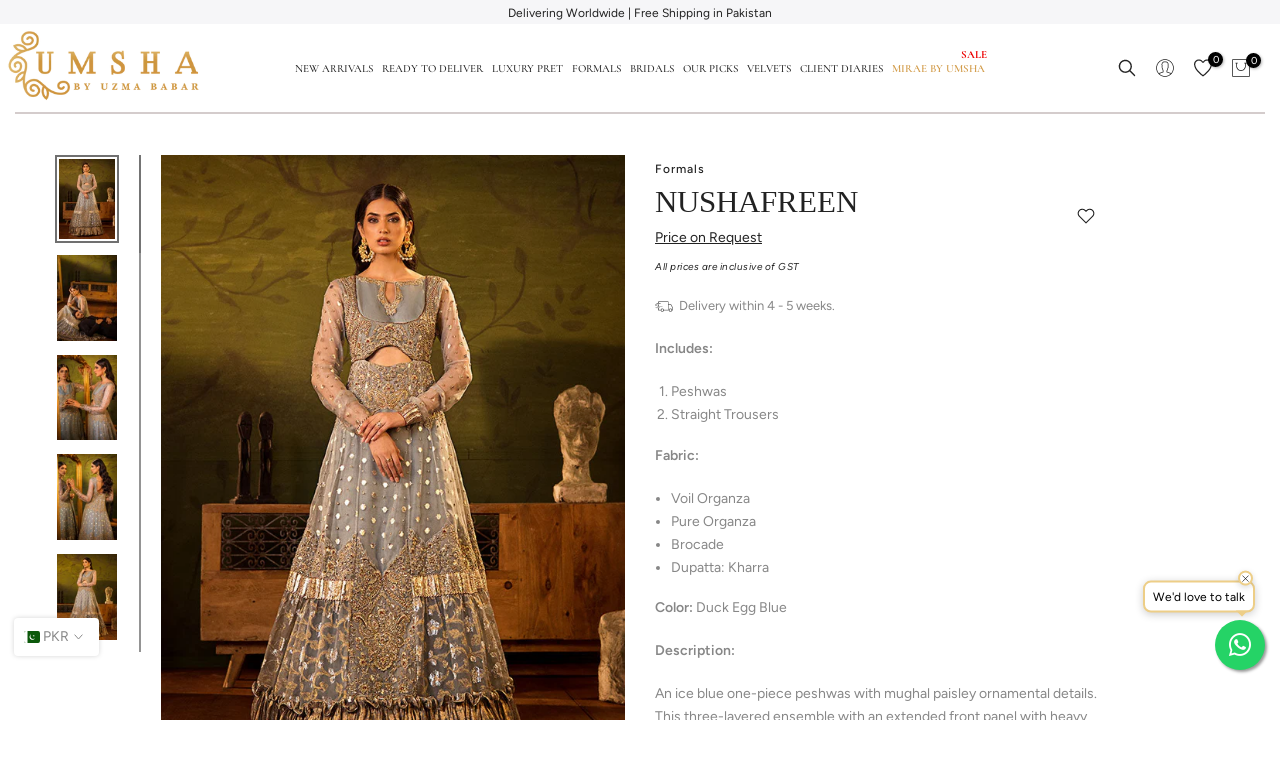

--- FILE ---
content_type: text/html; charset=utf-8
request_url: https://umshaofficial.com/products/nushafreen
body_size: 54479
content:
<!doctype html><html class="t4sp-theme t4s-wrapper__custom rtl_false swatch_color_style_1 pr_border_style_2 pr_img_effect_2 enable_eff_img1_true badge_shape_2 css_for_wis_app_true t4s-lzcus-true shadow_round_img_false t4s-header__inline is-remove-unavai-2 t4_compare_false t4s-cart-count-0 t4s-pr-ellipsis-false
 no-js" lang="en">
  <head>
    <meta charset="utf-8">
    <meta http-equiv="X-UA-Compatible" content="IE=edge">
    <meta name="viewport" content="width=device-width, initial-scale=1, height=device-height, minimum-scale=1.0, maximum-scale=1.0">
    <meta name="theme-color" content="#fff">
    <link rel="canonical" href="https://umshaofficial.com/products/nushafreen">
    <link rel="preconnect" href="https://cdn.shopify.com" crossorigin><link rel="shortcut icon" type="image/png" href="//umshaofficial.com/cdn/shop/files/Umsha_Favicon.png?v=1706080058&width=32"><link rel="apple-touch-icon-precomposed" type="image/png" sizes="152x152" href="//umshaofficial.com/cdn/shop/files/Umsha_Favicon.png?v=1706080058&width=152"><link defer="defer" rel="preconnect" href="https://fonts.shopifycdn.com" crossorigin><title>Nushafreen &ndash; Umsha Official</title>
    <meta name="description" content="Includes: Peshwas Straight Trousers Fabric:  Voil Organza Pure Organza  Brocade  Dupatta: Kharra  Color: Duck Egg Blue Description: An ice blue one-piece peshwas with mughal paisley ornamental details. This three-layered ensemble with an extended front panel with heavy zardozi is made on voil fabric and organza with ru"><meta name="keywords" content="Nushafreen, Umsha Official, umshaofficial.com"/><meta name="author" content="SIAR">

<meta property="og:site_name" content="Umsha Official">
<meta property="og:url" content="https://umshaofficial.com/products/nushafreen">
<meta property="og:title" content="Nushafreen">
<meta property="og:type" content="product">
<meta property="og:description" content="Includes: Peshwas Straight Trousers Fabric:  Voil Organza Pure Organza  Brocade  Dupatta: Kharra  Color: Duck Egg Blue Description: An ice blue one-piece peshwas with mughal paisley ornamental details. This three-layered ensemble with an extended front panel with heavy zardozi is made on voil fabric and organza with ru"><meta property="og:image" content="http://umshaofficial.com/cdn/shop/products/22_916b32ad-a280-475e-9d35-32efba496791.jpg?v=1704198107">
  <meta property="og:image:secure_url" content="https://umshaofficial.com/cdn/shop/products/22_916b32ad-a280-475e-9d35-32efba496791.jpg?v=1704198107">
  <meta property="og:image:width" content="750">
  <meta property="og:image:height" content="1050"><meta property="og:price:amount" content="438,000">
  <meta property="og:price:currency" content="PKR"><meta name="twitter:card" content="summary_large_image">
<meta name="twitter:title" content="Nushafreen">
<meta name="twitter:description" content="Includes: Peshwas Straight Trousers Fabric:  Voil Organza Pure Organza  Brocade  Dupatta: Kharra  Color: Duck Egg Blue Description: An ice blue one-piece peshwas with mughal paisley ornamental details. This three-layered ensemble with an extended front panel with heavy zardozi is made on voil fabric and organza with ru"><!-- <link rel="stylesheet" href="//umshaofficial.com/cdn/shop/t/103/assets/font-awesome.min.css?v=102319792648967295591767080079"> -->
    <!-- <link rel="stylesheet" href="//umshaofficial.com/cdn/shop/t/103/assets/solid.css?v=90448654936628123821767080079"/>   -->
    <!-- <link rel="stylesheet" href="//umshaofficial.com/cdn/shop/t/103/assets/font-awesome.all.min.css?v=3207480685875806621767080079" /> -->
    <script>window.performance && window.performance.mark && window.performance.mark('shopify.content_for_header.start');</script><meta name="google-site-verification" content="_rwthRaqkp-zLYijS1A-DAQXpOPoHNPPutm5V-Co2jk">
<meta id="shopify-digital-wallet" name="shopify-digital-wallet" content="/61676552329/digital_wallets/dialog">
<link rel="alternate" type="application/json+oembed" href="https://umshaofficial.com/products/nushafreen.oembed">
<script async="async" src="/checkouts/internal/preloads.js?locale=en-PK"></script>
<script id="shopify-features" type="application/json">{"accessToken":"a02c36a3f3f12c5efa8990d98cbde447","betas":["rich-media-storefront-analytics"],"domain":"umshaofficial.com","predictiveSearch":true,"shopId":61676552329,"locale":"en"}</script>
<script>var Shopify = Shopify || {};
Shopify.shop = "umsha-sd.myshopify.com";
Shopify.locale = "en";
Shopify.currency = {"active":"PKR","rate":"1.0"};
Shopify.country = "PK";
Shopify.theme = {"name":"bridal sectiom","id":149873721481,"schema_name":"Kalles","schema_version":"4.2.3","theme_store_id":null,"role":"main"};
Shopify.theme.handle = "null";
Shopify.theme.style = {"id":null,"handle":null};
Shopify.cdnHost = "umshaofficial.com/cdn";
Shopify.routes = Shopify.routes || {};
Shopify.routes.root = "/";</script>
<script type="module">!function(o){(o.Shopify=o.Shopify||{}).modules=!0}(window);</script>
<script>!function(o){function n(){var o=[];function n(){o.push(Array.prototype.slice.apply(arguments))}return n.q=o,n}var t=o.Shopify=o.Shopify||{};t.loadFeatures=n(),t.autoloadFeatures=n()}(window);</script>
<script id="shop-js-analytics" type="application/json">{"pageType":"product"}</script>
<script defer="defer" async type="module" src="//umshaofficial.com/cdn/shopifycloud/shop-js/modules/v2/client.init-shop-cart-sync_DtuiiIyl.en.esm.js"></script>
<script defer="defer" async type="module" src="//umshaofficial.com/cdn/shopifycloud/shop-js/modules/v2/chunk.common_CUHEfi5Q.esm.js"></script>
<script type="module">
  await import("//umshaofficial.com/cdn/shopifycloud/shop-js/modules/v2/client.init-shop-cart-sync_DtuiiIyl.en.esm.js");
await import("//umshaofficial.com/cdn/shopifycloud/shop-js/modules/v2/chunk.common_CUHEfi5Q.esm.js");

  window.Shopify.SignInWithShop?.initShopCartSync?.({"fedCMEnabled":true,"windoidEnabled":true});

</script>
<script id="__st">var __st={"a":61676552329,"offset":18000,"reqid":"55da9d62-0fcf-4fc7-991f-a35b3c97e9fa-1767491480","pageurl":"umshaofficial.com\/products\/nushafreen","u":"4bf429e9138a","p":"product","rtyp":"product","rid":7371321147529};</script>
<script>window.ShopifyPaypalV4VisibilityTracking = true;</script>
<script id="captcha-bootstrap">!function(){'use strict';const t='contact',e='account',n='new_comment',o=[[t,t],['blogs',n],['comments',n],[t,'customer']],c=[[e,'customer_login'],[e,'guest_login'],[e,'recover_customer_password'],[e,'create_customer']],r=t=>t.map((([t,e])=>`form[action*='/${t}']:not([data-nocaptcha='true']) input[name='form_type'][value='${e}']`)).join(','),a=t=>()=>t?[...document.querySelectorAll(t)].map((t=>t.form)):[];function s(){const t=[...o],e=r(t);return a(e)}const i='password',u='form_key',d=['recaptcha-v3-token','g-recaptcha-response','h-captcha-response',i],f=()=>{try{return window.sessionStorage}catch{return}},m='__shopify_v',_=t=>t.elements[u];function p(t,e,n=!1){try{const o=window.sessionStorage,c=JSON.parse(o.getItem(e)),{data:r}=function(t){const{data:e,action:n}=t;return t[m]||n?{data:e,action:n}:{data:t,action:n}}(c);for(const[e,n]of Object.entries(r))t.elements[e]&&(t.elements[e].value=n);n&&o.removeItem(e)}catch(o){console.error('form repopulation failed',{error:o})}}const l='form_type',E='cptcha';function T(t){t.dataset[E]=!0}const w=window,h=w.document,L='Shopify',v='ce_forms',y='captcha';let A=!1;((t,e)=>{const n=(g='f06e6c50-85a8-45c8-87d0-21a2b65856fe',I='https://cdn.shopify.com/shopifycloud/storefront-forms-hcaptcha/ce_storefront_forms_captcha_hcaptcha.v1.5.2.iife.js',D={infoText:'Protected by hCaptcha',privacyText:'Privacy',termsText:'Terms'},(t,e,n)=>{const o=w[L][v],c=o.bindForm;if(c)return c(t,g,e,D).then(n);var r;o.q.push([[t,g,e,D],n]),r=I,A||(h.body.append(Object.assign(h.createElement('script'),{id:'captcha-provider',async:!0,src:r})),A=!0)});var g,I,D;w[L]=w[L]||{},w[L][v]=w[L][v]||{},w[L][v].q=[],w[L][y]=w[L][y]||{},w[L][y].protect=function(t,e){n(t,void 0,e),T(t)},Object.freeze(w[L][y]),function(t,e,n,w,h,L){const[v,y,A,g]=function(t,e,n){const i=e?o:[],u=t?c:[],d=[...i,...u],f=r(d),m=r(i),_=r(d.filter((([t,e])=>n.includes(e))));return[a(f),a(m),a(_),s()]}(w,h,L),I=t=>{const e=t.target;return e instanceof HTMLFormElement?e:e&&e.form},D=t=>v().includes(t);t.addEventListener('submit',(t=>{const e=I(t);if(!e)return;const n=D(e)&&!e.dataset.hcaptchaBound&&!e.dataset.recaptchaBound,o=_(e),c=g().includes(e)&&(!o||!o.value);(n||c)&&t.preventDefault(),c&&!n&&(function(t){try{if(!f())return;!function(t){const e=f();if(!e)return;const n=_(t);if(!n)return;const o=n.value;o&&e.removeItem(o)}(t);const e=Array.from(Array(32),(()=>Math.random().toString(36)[2])).join('');!function(t,e){_(t)||t.append(Object.assign(document.createElement('input'),{type:'hidden',name:u})),t.elements[u].value=e}(t,e),function(t,e){const n=f();if(!n)return;const o=[...t.querySelectorAll(`input[type='${i}']`)].map((({name:t})=>t)),c=[...d,...o],r={};for(const[a,s]of new FormData(t).entries())c.includes(a)||(r[a]=s);n.setItem(e,JSON.stringify({[m]:1,action:t.action,data:r}))}(t,e)}catch(e){console.error('failed to persist form',e)}}(e),e.submit())}));const S=(t,e)=>{t&&!t.dataset[E]&&(n(t,e.some((e=>e===t))),T(t))};for(const o of['focusin','change'])t.addEventListener(o,(t=>{const e=I(t);D(e)&&S(e,y())}));const B=e.get('form_key'),M=e.get(l),P=B&&M;t.addEventListener('DOMContentLoaded',(()=>{const t=y();if(P)for(const e of t)e.elements[l].value===M&&p(e,B);[...new Set([...A(),...v().filter((t=>'true'===t.dataset.shopifyCaptcha))])].forEach((e=>S(e,t)))}))}(h,new URLSearchParams(w.location.search),n,t,e,['guest_login'])})(!0,!0)}();</script>
<script integrity="sha256-4kQ18oKyAcykRKYeNunJcIwy7WH5gtpwJnB7kiuLZ1E=" data-source-attribution="shopify.loadfeatures" defer="defer" src="//umshaofficial.com/cdn/shopifycloud/storefront/assets/storefront/load_feature-a0a9edcb.js" crossorigin="anonymous"></script>
<script data-source-attribution="shopify.dynamic_checkout.dynamic.init">var Shopify=Shopify||{};Shopify.PaymentButton=Shopify.PaymentButton||{isStorefrontPortableWallets:!0,init:function(){window.Shopify.PaymentButton.init=function(){};var t=document.createElement("script");t.src="https://umshaofficial.com/cdn/shopifycloud/portable-wallets/latest/portable-wallets.en.js",t.type="module",document.head.appendChild(t)}};
</script>
<script data-source-attribution="shopify.dynamic_checkout.buyer_consent">
  function portableWalletsHideBuyerConsent(e){var t=document.getElementById("shopify-buyer-consent"),n=document.getElementById("shopify-subscription-policy-button");t&&n&&(t.classList.add("hidden"),t.setAttribute("aria-hidden","true"),n.removeEventListener("click",e))}function portableWalletsShowBuyerConsent(e){var t=document.getElementById("shopify-buyer-consent"),n=document.getElementById("shopify-subscription-policy-button");t&&n&&(t.classList.remove("hidden"),t.removeAttribute("aria-hidden"),n.addEventListener("click",e))}window.Shopify?.PaymentButton&&(window.Shopify.PaymentButton.hideBuyerConsent=portableWalletsHideBuyerConsent,window.Shopify.PaymentButton.showBuyerConsent=portableWalletsShowBuyerConsent);
</script>
<script data-source-attribution="shopify.dynamic_checkout.cart.bootstrap">document.addEventListener("DOMContentLoaded",(function(){function t(){return document.querySelector("shopify-accelerated-checkout-cart, shopify-accelerated-checkout")}if(t())Shopify.PaymentButton.init();else{new MutationObserver((function(e,n){t()&&(Shopify.PaymentButton.init(),n.disconnect())})).observe(document.body,{childList:!0,subtree:!0})}}));
</script>
<link id="shopify-accelerated-checkout-styles" rel="stylesheet" media="screen" href="https://umshaofficial.com/cdn/shopifycloud/portable-wallets/latest/accelerated-checkout-backwards-compat.css" crossorigin="anonymous">
<style id="shopify-accelerated-checkout-cart">
        #shopify-buyer-consent {
  margin-top: 1em;
  display: inline-block;
  width: 100%;
}

#shopify-buyer-consent.hidden {
  display: none;
}

#shopify-subscription-policy-button {
  background: none;
  border: none;
  padding: 0;
  text-decoration: underline;
  font-size: inherit;
  cursor: pointer;
}

#shopify-subscription-policy-button::before {
  box-shadow: none;
}

      </style>

<script>window.performance && window.performance.mark && window.performance.mark('shopify.content_for_header.end');</script>
<link rel="preload" as="font" href="//umshaofficial.com/cdn/fonts/cormorant/cormorant_n4.bd66e8e0031690b46374315bd1c15a17a8dcd450.woff2" type="font/woff2" crossorigin><link rel="preload" as="font" href="//umshaofficial.com/cdn/fonts/cormorant/cormorant_n4.bd66e8e0031690b46374315bd1c15a17a8dcd450.woff2" type="font/woff2" crossorigin><link href="//umshaofficial.com/cdn/shop/t/103/assets/base.css?v=46506050154651538761767080079" rel="stylesheet" type="text/css" media="all" /><style data-shopify>@font-face {
  font-family: Cormorant;
  font-weight: 300;
  font-style: normal;
  font-display: swap;
  src: url("//umshaofficial.com/cdn/fonts/cormorant/cormorant_n3.0b17a542c8aa1ebff75081c7c3a854475090bf40.woff2") format("woff2"),
       url("//umshaofficial.com/cdn/fonts/cormorant/cormorant_n3.c357ee519b5baa7a2389366dbc1017e7bfccb716.woff") format("woff");
}
@font-face {
  font-family: Cormorant;
  font-weight: 300;
  font-style: italic;
  font-display: swap;
  src: url("//umshaofficial.com/cdn/fonts/cormorant/cormorant_i3.daccd1544064a8f91b945b46407eb35b026a568b.woff2") format("woff2"),
       url("//umshaofficial.com/cdn/fonts/cormorant/cormorant_i3.8b483976a1a48ce4720cab824f30f7347747ed2c.woff") format("woff");
}
@font-face {
  font-family: Cormorant;
  font-weight: 400;
  font-style: normal;
  font-display: swap;
  src: url("//umshaofficial.com/cdn/fonts/cormorant/cormorant_n4.bd66e8e0031690b46374315bd1c15a17a8dcd450.woff2") format("woff2"),
       url("//umshaofficial.com/cdn/fonts/cormorant/cormorant_n4.e5604516683cb4cc166c001f2ff5f387255e3b45.woff") format("woff");
}
@font-face {
  font-family: Cormorant;
  font-weight: 400;
  font-style: italic;
  font-display: swap;
  src: url("//umshaofficial.com/cdn/fonts/cormorant/cormorant_i4.0b95f138bb9694e184a2ebaf079dd59cf448e2d3.woff2") format("woff2"),
       url("//umshaofficial.com/cdn/fonts/cormorant/cormorant_i4.75684eb0a368d69688996f5f8e72c62747e6c249.woff") format("woff");
}
@font-face {
  font-family: Cormorant;
  font-weight: 500;
  font-style: normal;
  font-display: swap;
  src: url("//umshaofficial.com/cdn/fonts/cormorant/cormorant_n5.897f6a30ce53863d490505c0132c13f3a2107ba7.woff2") format("woff2"),
       url("//umshaofficial.com/cdn/fonts/cormorant/cormorant_n5.2886c5c58d0eba0663ec9f724d5eb310c99287bf.woff") format("woff");
}
@font-face {
  font-family: Cormorant;
  font-weight: 500;
  font-style: italic;
  font-display: swap;
  src: url("//umshaofficial.com/cdn/fonts/cormorant/cormorant_i5.5f44803b5f0edb410d154f596e709a324a72bde3.woff2") format("woff2"),
       url("//umshaofficial.com/cdn/fonts/cormorant/cormorant_i5.a529d8c487f1e4d284473cc4a5502e52c8de247f.woff") format("woff");
}
@font-face {
  font-family: Cormorant;
  font-weight: 600;
  font-style: normal;
  font-display: swap;
  src: url("//umshaofficial.com/cdn/fonts/cormorant/cormorant_n6.3930e9d27a43e1a6bc5a2b0efe8fe595cfa3bda5.woff2") format("woff2"),
       url("//umshaofficial.com/cdn/fonts/cormorant/cormorant_n6.f8314ab02a47b4a38ed5c78b31e8d1963c1cbe87.woff") format("woff");
}
@font-face {
  font-family: Cormorant;
  font-weight: 600;
  font-style: italic;
  font-display: swap;
  src: url("//umshaofficial.com/cdn/fonts/cormorant/cormorant_i6.d9cec4523bc4837b1c96b94ecf1a29351fbd8199.woff2") format("woff2"),
       url("//umshaofficial.com/cdn/fonts/cormorant/cormorant_i6.d18564a4f17d4e508a5eefe333645fbb7817d176.woff") format("woff");
}
@font-face {
  font-family: Cormorant;
  font-weight: 700;
  font-style: normal;
  font-display: swap;
  src: url("//umshaofficial.com/cdn/fonts/cormorant/cormorant_n7.c51184f59f7d2caf4999bcef8df2fc4fc4444aec.woff2") format("woff2"),
       url("//umshaofficial.com/cdn/fonts/cormorant/cormorant_n7.c9ca63ec9e4d37ba28b9518c6b06672c0f43cd49.woff") format("woff");
}
@font-face {
  font-family: Cormorant;
  font-weight: 700;
  font-style: italic;
  font-display: swap;
  src: url("//umshaofficial.com/cdn/fonts/cormorant/cormorant_i7.fa6e55789218717259c80e332e32b03d0c0e36e1.woff2") format("woff2"),
       url("//umshaofficial.com/cdn/fonts/cormorant/cormorant_i7.b5766b6262212587af58cec3328f4ffbc7c29531.woff") format("woff");
}
@font-face {
  font-family: Figtree;
  font-weight: 300;
  font-style: normal;
  font-display: swap;
  src: url("//umshaofficial.com/cdn/fonts/figtree/figtree_n3.e4cc0323f8b9feb279bf6ced9d868d88ce80289f.woff2") format("woff2"),
       url("//umshaofficial.com/cdn/fonts/figtree/figtree_n3.db79ac3fb83d054d99bd79fccf8e8782b5cf449e.woff") format("woff");
}
@font-face {
  font-family: Figtree;
  font-weight: 300;
  font-style: italic;
  font-display: swap;
  src: url("//umshaofficial.com/cdn/fonts/figtree/figtree_i3.914abbe7a583759f0a18bf02652c9ee1f4bb1c6d.woff2") format("woff2"),
       url("//umshaofficial.com/cdn/fonts/figtree/figtree_i3.3d7354f07ddb3c61082efcb69896c65d6c00d9fa.woff") format("woff");
}
@font-face {
  font-family: Figtree;
  font-weight: 400;
  font-style: normal;
  font-display: swap;
  src: url("//umshaofficial.com/cdn/fonts/figtree/figtree_n4.3c0838aba1701047e60be6a99a1b0a40ce9b8419.woff2") format("woff2"),
       url("//umshaofficial.com/cdn/fonts/figtree/figtree_n4.c0575d1db21fc3821f17fd6617d3dee552312137.woff") format("woff");
}
@font-face {
  font-family: Figtree;
  font-weight: 400;
  font-style: italic;
  font-display: swap;
  src: url("//umshaofficial.com/cdn/fonts/figtree/figtree_i4.89f7a4275c064845c304a4cf8a4a586060656db2.woff2") format("woff2"),
       url("//umshaofficial.com/cdn/fonts/figtree/figtree_i4.6f955aaaafc55a22ffc1f32ecf3756859a5ad3e2.woff") format("woff");
}
@font-face {
  font-family: Figtree;
  font-weight: 500;
  font-style: normal;
  font-display: swap;
  src: url("//umshaofficial.com/cdn/fonts/figtree/figtree_n5.3b6b7df38aa5986536945796e1f947445832047c.woff2") format("woff2"),
       url("//umshaofficial.com/cdn/fonts/figtree/figtree_n5.f26bf6dcae278b0ed902605f6605fa3338e81dab.woff") format("woff");
}
@font-face {
  font-family: Figtree;
  font-weight: 500;
  font-style: italic;
  font-display: swap;
  src: url("//umshaofficial.com/cdn/fonts/figtree/figtree_i5.969396f679a62854cf82dbf67acc5721e41351f0.woff2") format("woff2"),
       url("//umshaofficial.com/cdn/fonts/figtree/figtree_i5.93bc1cad6c73ca9815f9777c49176dfc9d2890dd.woff") format("woff");
}
@font-face {
  font-family: Figtree;
  font-weight: 600;
  font-style: normal;
  font-display: swap;
  src: url("//umshaofficial.com/cdn/fonts/figtree/figtree_n6.9d1ea52bb49a0a86cfd1b0383d00f83d3fcc14de.woff2") format("woff2"),
       url("//umshaofficial.com/cdn/fonts/figtree/figtree_n6.f0fcdea525a0e47b2ae4ab645832a8e8a96d31d3.woff") format("woff");
}
@font-face {
  font-family: Figtree;
  font-weight: 600;
  font-style: italic;
  font-display: swap;
  src: url("//umshaofficial.com/cdn/fonts/figtree/figtree_i6.702baae75738b446cfbed6ac0d60cab7b21e61ba.woff2") format("woff2"),
       url("//umshaofficial.com/cdn/fonts/figtree/figtree_i6.6b8dc40d16c9905d29525156e284509f871ce8f9.woff") format("woff");
}
@font-face {
  font-family: Figtree;
  font-weight: 700;
  font-style: normal;
  font-display: swap;
  src: url("//umshaofficial.com/cdn/fonts/figtree/figtree_n7.2fd9bfe01586148e644724096c9d75e8c7a90e55.woff2") format("woff2"),
       url("//umshaofficial.com/cdn/fonts/figtree/figtree_n7.ea05de92d862f9594794ab281c4c3a67501ef5fc.woff") format("woff");
}
@font-face {
  font-family: Figtree;
  font-weight: 700;
  font-style: italic;
  font-display: swap;
  src: url("//umshaofficial.com/cdn/fonts/figtree/figtree_i7.06add7096a6f2ab742e09ec7e498115904eda1fe.woff2") format("woff2"),
       url("//umshaofficial.com/cdn/fonts/figtree/figtree_i7.ee584b5fcaccdbb5518c0228158941f8df81b101.woff") format("woff");
}
@font-face {
  font-family: Figtree;
  font-weight: 800;
  font-style: normal;
  font-display: swap;
  src: url("//umshaofficial.com/cdn/fonts/figtree/figtree_n8.9ff6d071825a72d8671959a058f3e57a9f1ff61f.woff2") format("woff2"),
       url("//umshaofficial.com/cdn/fonts/figtree/figtree_n8.717cfbca15cfe9904984ba933599ab134f457561.woff") format("woff");
}
@font-face {
  font-family: Figtree;
  font-weight: 800;
  font-style: italic;
  font-display: swap;
  src: url("//umshaofficial.com/cdn/fonts/figtree/figtree_i8.02c752aa45f8bfed6242103af0fc34886d746eb5.woff2") format("woff2"),
       url("//umshaofficial.com/cdn/fonts/figtree/figtree_i8.f1742e2cfd8cc8b67d71cdb4f81b9a94bc054d9a.woff") format("woff");
}
@font-face {
  font-family: Figtree;
  font-weight: 900;
  font-style: normal;
  font-display: swap;
  src: url("//umshaofficial.com/cdn/fonts/figtree/figtree_n9.c9185a1dab0680c9bce2d373c6fc665d10b5e421.woff2") format("woff2"),
       url("//umshaofficial.com/cdn/fonts/figtree/figtree_n9.60f18207a47942453faf8770b2e7e8f4757b2493.woff") format("woff");
}
@font-face {
  font-family: Figtree;
  font-weight: 900;
  font-style: italic;
  font-display: swap;
  src: url("//umshaofficial.com/cdn/fonts/figtree/figtree_i9.52cfd46a18002d3eb2c8e0abf4e3a200bcdcadf0.woff2") format("woff2"),
       url("//umshaofficial.com/cdn/fonts/figtree/figtree_i9.771e47ee6227db726e79da4a30fbe8788fe0e115.woff") format("woff");
}
:root {
        
         /* CSS Variables */
        --wrapper-mw      : 1360px;
        --font-family-1   : Cormorant, serif;;
        --font-family-2   : Figtree, sans-serif;;
        --font-family-3   : Helvetica, Arial, sans-serif;;
        --font-body-family   : Figtree, sans-serif;;
        --font-heading-family: Cormorant, serif;;
       
        
        --t4s-success-color       : #428445;
        --t4s-success-color-rgb   : 66, 132, 69;
        --t4s-warning-color       : #e0b252;
        --t4s-warning-color-rgb   : 224, 178, 82;
        --t4s-error-color         : #EB001B;
        --t4s-error-color-rgb     : 235, 0, 27;
        --t4s-light-color         : #ffffff;
        --t4s-dark-color          : #222222;
        --t4s-highlight-color     : #ec0101;
        --t4s-tooltip-background  : #383838;
        --t4s-tooltip-color       : #fff;
        --primary-sw-color        : #333;
        --primary-sw-color-rgb    : 51, 51, 51;
        --border-sw-color         : #ddd;
        --secondary-sw-color      : #878787;
        --primary-price-color     : #ec0101;
        --secondary-price-color   : #878787;
        
        --t4s-body-background     : #fff;
        --text-color              : #878787;
        --text-color-rgb          : 135, 135, 135;
        --heading-color           : #222222;
        --accent-color            : #878787;
        --accent-color-rgb        : 135, 135, 135;
        --accent-color-darken     : #616161;
        --accent-color-hover      : var(--accent-color-darken);
        --secondary-color         : #222;
        --secondary-color-rgb     : 34, 34, 34;
        --link-color              : #222222;
        --link-color-hover        : #222222;
        --border-color            : #ddd;
        --border-color-rgb        : 221, 221, 221;
        --border-primary-color    : #333;
        --button-background       : #222;
        --button-color            : #fff;
        --button-background-hover : #878787;
        --button-color-hover      : #fff;

        --sale-badge-background    : #ec0101;
        --sale-badge-color         : #fff;
        --new-badge-background     : #222222;
        --new-badge-color          : #fff;
        --preorder-badge-background: #0774d7;
        --preorder-badge-color     : #fff;
        --soldout-badge-background : #999999;
        --soldout-badge-color      : #fff;
        --custom-badge-background  : #222222;
        --custom-badge-color       : #fff;/* Shopify related variables */
        --payment-terms-background-color: ;
        
        --lz-background: #f5f5f5;
        --lz-img: url("//umshaofficial.com/cdn/shop/t/103/assets/t4s_loader.svg?v=111115509287537986261767080079");--lz-img-cus: url("//umshaofficial.com/cdn/shop/files/Logo.png?v=1705900298&width=108");
        --lz-size-cus: 60px;}

    html {
      font-size: 62.5%;
      height: 100%;
    }

    body {
      margin: 0;
      overflow-x: hidden;
      font-size:14px;
      letter-spacing: 0px;
      color: var(--text-color);
      font-family: var(--font-body-family);
      line-height: 1.7;
      font-weight: 400;
      -webkit-font-smoothing: auto;
      -moz-osx-font-smoothing: auto;
    }

    h1, h2, h3, h4, h5, h6, .t4s_as_title {
      color: var(--heading-color);
      font-family: var(--font-heading-family);
      line-height: 1.4;
      font-weight: 600;
      letter-spacing: 0px;
    }
    h1 { font-size: 36px }
    h2 { font-size: 29px }
    h3 { font-size: 23px }
    h4 { font-size: 18px }
    h5 { font-size: 17px }
    h6 { font-size: 15.5px }
    a,.t4s_as_link {
      /* font-family: var(--font-link-family); */
      color: var(--link-color);
    }
    a:hover,.t4s_as_link:hover {
      color: var(--link-color-hover);
    }
    button,
    input,
    optgroup,
    select,
    textarea {
      border-color: var(--border-color);
    }
    .t4s_as_button,
    button,
    input[type="button"]:not(.t4s-btn),
    input[type="reset"],
    input[type="submit"]:not(.t4s-btn) {
      font-family: var(--font-button-family);
      color: var(--button-color);
      background-color: var(--button-background);
      border-color: var(--button-background);
    }
    .t4s_as_button:hover,
    button:hover,
    input[type="button"]:not(.t4s-btn):hover, 
    input[type="reset"]:hover,
    input[type="submit"]:not(.t4s-btn):hover  {
      color: var(--button-color-hover);
      background-color: var(--button-background-hover);
      border-color: var(--button-background-hover);
    }
    
    .t4s-cp,.t4s-color-accent { color : var(--accent-color) }.t4s-ct,.t4s-color-text { color : var(--text-color) }.t4s-ch,.t4ss-color-heading { color : var(--heading-color) }.t4s-csecondary { color : var(--secondary-color) }
    
    .t4s-fnt-fm-1 {
      font-family: var(--font-family-1) !important;
    }
    .t4s-fnt-fm-2 {
      font-family: var(--font-family-2) !important;
    }
    .t4s-fnt-fm-3 {
      font-family: var(--font-family-3) !important;
    }
    .t4s-cr {
        color: var(--t4s-highlight-color);
    }
    .t4s-price__sale { color: var(--primary-price-color); }.t4s-fix-overflow.t4s-row { max-width: 100vw;margin-left: auto;margin-right: auto;}.lazyloadt4s-opt {opacity: 1 !important;transition: opacity 0s, transform 1s !important;}.t4s-d-block {display: block;}.t4s-d-none {display: none;}@media (min-width: 768px) {.t4s-d-md-block {display: block;}.t4s-d-md-none {display: none; }}@media (min-width: 1025px) {.t4s-d-lg-block {display: block;}.t4s-d-lg-none {display: none; }}</style><script>
  const isBehaviorSmooth = 'scrollBehavior' in document.documentElement.style && getComputedStyle(document.documentElement).scrollBehavior === 'smooth';
  const t4sXMLHttpRequest = window.XMLHttpRequest, documentElementT4s = document.documentElement; documentElementT4s.className = documentElementT4s.className.replace('no-js', 'js');function loadImageT4s(_this) { _this.classList.add('lazyloadt4sed')};(function() { const matchMediaHoverT4s = (window.matchMedia('(-moz-touch-enabled: 1), (hover: none)')).matches; documentElementT4s.className += ((window.CSS && window.CSS.supports('(position: sticky) or (position: -webkit-sticky)')) ? ' t4sp-sticky' : ' t4sp-no-sticky'); documentElementT4s.className += matchMediaHoverT4s ? ' t4sp-no-hover' : ' t4sp-hover'; window.onpageshow = function() { if (performance.navigation.type === 2) {document.dispatchEvent(new CustomEvent('cart:refresh'))} }; if (!matchMediaHoverT4s && window.width > 1024) { document.addEventListener('mousemove', function(evt) { documentElementT4s.classList.replace('t4sp-no-hover','t4sp-hover'); document.dispatchEvent(new CustomEvent('theme:hover')); }, {once : true} ); } }());</script><script defer type="text/javascript">
    (function(c,l,a,r,i,t,y){
        c[a]=c[a]||function(){(c[a].q=c[a].q||[]).push(arguments)};
        t=l.createElement(r);t.async=1;t.src="https://www.clarity.ms/tag/"+i;
        y=l.getElementsByTagName(r)[0];y.parentNode.insertBefore(t,y);
    })(window, document, "clarity", "script", "sjwamru9qs");
</script>
<!-- Google Tag Manager -->
<script async defer>(function(w,d,s,l,i){w[l]=w[l]||[];w[l].push({'gtm.start':
new Date().getTime(),event:'gtm.js'});var f=d.getElementsByTagName(s)[0],
j=d.createElement(s),dl=l!='dataLayer'?'&l='+l:'';j.async=true;j.src=
'https://www.googletagmanager.com/gtm.js?id='+i+dl;f.parentNode.insertBefore(j,f);
})(window,document,'script','dataLayer','GTM-MDWCVKPD');</script>
<!-- End Google Tag Manager -->
  
<script async defer src="https://cdnjs.cloudflare.com/ajax/libs/jquery/3.6.4/jquery.js" integrity="sha512-6DC1eE3AWg1bgitkoaRM1lhY98PxbMIbhgYCGV107aZlyzzvaWCW1nJW2vDuYQm06hXrW0As6OGKcIaAVWnHJw==" crossorigin="anonymous" referrerpolicy="no-referrer"></script>
<script async defer>
var shopDomain = "umshaofficial.com";
var proUrl = '/products/nushafreen';

//   $(document).ready(function () {
//     // Function to clean the amount string
//     function cleanAmountString(amountStr) {
//         // Remove non-numeric characters except for commas, then remove commas
//         return parseFloat(amountStr.replace(/[^0-9,]/g, '').replace(/,/g, '')) || 0;
//     }

//     // Function to check and update price-related elements within a specific container
//     function checkPriceCondition(container, price) {
//         // Find the first .money element that is not inside <del> or <ins> within the container
//         var targetSpan = container.find("span.money").not("del span.money, ins span.money").first();

//         if (targetSpan.length > 0) {
//             var targetMoneyPrice = cleanAmountString(targetSpan.text());

//             // Apply conditions based on the target span's price
//             var isPriceInvalid = targetMoneyPrice <= 0 || targetMoneyPrice >= 350000;
//             container.find(".t4s-product-form__buttons").toggle(!isPriceInvalid);
//             container.find("span.money").toggle(!isPriceInvalid);
//             container.find("#whatsapp").toggle(isPriceInvalid);
//             container.find(".price_onrequest").toggle(isPriceInvalid);
//         }
//     }

//     // Initial price check on page load for each relevant container
//     $(".t4s-product__info-wrapper, .t4s-product-qs-inner").each(function () {
//         var container = $(this);
//         var initialPriceStr = container.find(".t4s-product-price .money").not("del span.money, ins span.money").first().text();

//         if (initialPriceStr) {
//             checkPriceCondition(container, cleanAmountString(initialPriceStr) * 100);
//         }
//     });

//     // Event listener for variant change, apply the change to the specific container
//     $(document).on("variant:changed", function (evt) {
//         var price = evt.currentVariant ? cleanAmountString(evt.currentVariant.price.toString()) : 0;
        
//         // Store the amount in local storage (optional)
//         if (evt.currentVariant) {
//             localStorage.setItem('amount_' + evt.currentVariant.id, price);
//         }

//         // Check price condition for each product container
//         $(".t4s-product__info-wrapper, .t4s-product-qs-inner").each(function () {
//             checkPriceCondition($(this), price);
//         });
//     });
// });


$(document).ready(function () {
    // Function to clean the amount string
    function cleanAmountString(amountStr) {
        return parseFloat(amountStr.replace(/[^0-9,.]/g, '').replace(/,/g, '')) || 0;
    }

    // Function to get the price in the current currency
    function getCurrentPrice(span) {
        var activeCurrency = $('body').data('active-currency') || 'PKR'; // Assuming body holds the active currency
        return span.data('currencyt4s-' + activeCurrency.toLowerCase()) || span.text();
    }

    // Function to check and update price-related elements within a specific container
    function checkPriceCondition(container, price) {
        var targetSpan = container.find("span.money").not("del span.money, ins span.money").first();

        if (targetSpan.length > 0) {
            var targetMoneyPrice = cleanAmountString(getCurrentPrice(targetSpan));

            var isPriceInvalid = targetMoneyPrice <= 0 || targetMoneyPrice >= 350000;
            container.find(".t4s-product-form__buttons.ASFG").toggle(!isPriceInvalid);
            container.find("span.money").toggle(!isPriceInvalid);
            container.find("#whatsapp").toggle(isPriceInvalid);
            container.find(".price_onrequest").toggle(isPriceInvalid);
        }
    }

    // Initial price check on page load for each relevant container
    $(".t4s-product__info-wrapper, .t4s-product-qs-inner").each(function () {
        var container = $(this);
        var initialPriceStr = getCurrentPrice(container.find(".t4s-product-price .money").not("del span.money, ins span.money").first());

        if (initialPriceStr) {
            checkPriceCondition(container, cleanAmountString(initialPriceStr));
        }
    });

    // Event listener for variant change
    $(document).on("variant:changed", function (evt) {
        var price = evt.currentVariant ? cleanAmountString(evt.currentVariant.price.toString()) : 0;
        
        if (evt.currentVariant) {
            localStorage.setItem('amount_' + evt.currentVariant.id, price);
        }

        // Check price condition for each product container
        $(".t4s-product__info-wrapper, .t4s-product-qs-inner").each(function () {
            checkPriceCondition($(this), price);
        });
    });

    // Event listener for currency change (assuming you have a custom event for switching currency)
    $(document).on("currency:changed", function () {
        $(".t4s-product__info-wrapper, .t4s-product-qs-inner").each(function () {
            var container = $(this);
            var updatedPriceStr = getCurrentPrice(container.find(".t4s-product-price .money").not("del span.money, ins span.money").first());

            if (updatedPriceStr) {
                checkPriceCondition(container, cleanAmountString(updatedPriceStr));
            }
        });
    });
});
</script>
<!-- END -->

<script async defer src="https://tools.luckyorange.com/core/lo.js?site-id=7a4aedd6"></script>
<link href="https://monorail-edge.shopifysvc.com" rel="dns-prefetch">
<script>(function(){if ("sendBeacon" in navigator && "performance" in window) {try {var session_token_from_headers = performance.getEntriesByType('navigation')[0].serverTiming.find(x => x.name == '_s').description;} catch {var session_token_from_headers = undefined;}var session_cookie_matches = document.cookie.match(/_shopify_s=([^;]*)/);var session_token_from_cookie = session_cookie_matches && session_cookie_matches.length === 2 ? session_cookie_matches[1] : "";var session_token = session_token_from_headers || session_token_from_cookie || "";function handle_abandonment_event(e) {var entries = performance.getEntries().filter(function(entry) {return /monorail-edge.shopifysvc.com/.test(entry.name);});if (!window.abandonment_tracked && entries.length === 0) {window.abandonment_tracked = true;var currentMs = Date.now();var navigation_start = performance.timing.navigationStart;var payload = {shop_id: 61676552329,url: window.location.href,navigation_start,duration: currentMs - navigation_start,session_token,page_type: "product"};window.navigator.sendBeacon("https://monorail-edge.shopifysvc.com/v1/produce", JSON.stringify({schema_id: "online_store_buyer_site_abandonment/1.1",payload: payload,metadata: {event_created_at_ms: currentMs,event_sent_at_ms: currentMs}}));}}window.addEventListener('pagehide', handle_abandonment_event);}}());</script>
<script id="web-pixels-manager-setup">(function e(e,d,r,n,o){if(void 0===o&&(o={}),!Boolean(null===(a=null===(i=window.Shopify)||void 0===i?void 0:i.analytics)||void 0===a?void 0:a.replayQueue)){var i,a;window.Shopify=window.Shopify||{};var t=window.Shopify;t.analytics=t.analytics||{};var s=t.analytics;s.replayQueue=[],s.publish=function(e,d,r){return s.replayQueue.push([e,d,r]),!0};try{self.performance.mark("wpm:start")}catch(e){}var l=function(){var e={modern:/Edge?\/(1{2}[4-9]|1[2-9]\d|[2-9]\d{2}|\d{4,})\.\d+(\.\d+|)|Firefox\/(1{2}[4-9]|1[2-9]\d|[2-9]\d{2}|\d{4,})\.\d+(\.\d+|)|Chrom(ium|e)\/(9{2}|\d{3,})\.\d+(\.\d+|)|(Maci|X1{2}).+ Version\/(15\.\d+|(1[6-9]|[2-9]\d|\d{3,})\.\d+)([,.]\d+|)( \(\w+\)|)( Mobile\/\w+|) Safari\/|Chrome.+OPR\/(9{2}|\d{3,})\.\d+\.\d+|(CPU[ +]OS|iPhone[ +]OS|CPU[ +]iPhone|CPU IPhone OS|CPU iPad OS)[ +]+(15[._]\d+|(1[6-9]|[2-9]\d|\d{3,})[._]\d+)([._]\d+|)|Android:?[ /-](13[3-9]|1[4-9]\d|[2-9]\d{2}|\d{4,})(\.\d+|)(\.\d+|)|Android.+Firefox\/(13[5-9]|1[4-9]\d|[2-9]\d{2}|\d{4,})\.\d+(\.\d+|)|Android.+Chrom(ium|e)\/(13[3-9]|1[4-9]\d|[2-9]\d{2}|\d{4,})\.\d+(\.\d+|)|SamsungBrowser\/([2-9]\d|\d{3,})\.\d+/,legacy:/Edge?\/(1[6-9]|[2-9]\d|\d{3,})\.\d+(\.\d+|)|Firefox\/(5[4-9]|[6-9]\d|\d{3,})\.\d+(\.\d+|)|Chrom(ium|e)\/(5[1-9]|[6-9]\d|\d{3,})\.\d+(\.\d+|)([\d.]+$|.*Safari\/(?![\d.]+ Edge\/[\d.]+$))|(Maci|X1{2}).+ Version\/(10\.\d+|(1[1-9]|[2-9]\d|\d{3,})\.\d+)([,.]\d+|)( \(\w+\)|)( Mobile\/\w+|) Safari\/|Chrome.+OPR\/(3[89]|[4-9]\d|\d{3,})\.\d+\.\d+|(CPU[ +]OS|iPhone[ +]OS|CPU[ +]iPhone|CPU IPhone OS|CPU iPad OS)[ +]+(10[._]\d+|(1[1-9]|[2-9]\d|\d{3,})[._]\d+)([._]\d+|)|Android:?[ /-](13[3-9]|1[4-9]\d|[2-9]\d{2}|\d{4,})(\.\d+|)(\.\d+|)|Mobile Safari.+OPR\/([89]\d|\d{3,})\.\d+\.\d+|Android.+Firefox\/(13[5-9]|1[4-9]\d|[2-9]\d{2}|\d{4,})\.\d+(\.\d+|)|Android.+Chrom(ium|e)\/(13[3-9]|1[4-9]\d|[2-9]\d{2}|\d{4,})\.\d+(\.\d+|)|Android.+(UC? ?Browser|UCWEB|U3)[ /]?(15\.([5-9]|\d{2,})|(1[6-9]|[2-9]\d|\d{3,})\.\d+)\.\d+|SamsungBrowser\/(5\.\d+|([6-9]|\d{2,})\.\d+)|Android.+MQ{2}Browser\/(14(\.(9|\d{2,})|)|(1[5-9]|[2-9]\d|\d{3,})(\.\d+|))(\.\d+|)|K[Aa][Ii]OS\/(3\.\d+|([4-9]|\d{2,})\.\d+)(\.\d+|)/},d=e.modern,r=e.legacy,n=navigator.userAgent;return n.match(d)?"modern":n.match(r)?"legacy":"unknown"}(),u="modern"===l?"modern":"legacy",c=(null!=n?n:{modern:"",legacy:""})[u],f=function(e){return[e.baseUrl,"/wpm","/b",e.hashVersion,"modern"===e.buildTarget?"m":"l",".js"].join("")}({baseUrl:d,hashVersion:r,buildTarget:u}),m=function(e){var d=e.version,r=e.bundleTarget,n=e.surface,o=e.pageUrl,i=e.monorailEndpoint;return{emit:function(e){var a=e.status,t=e.errorMsg,s=(new Date).getTime(),l=JSON.stringify({metadata:{event_sent_at_ms:s},events:[{schema_id:"web_pixels_manager_load/3.1",payload:{version:d,bundle_target:r,page_url:o,status:a,surface:n,error_msg:t},metadata:{event_created_at_ms:s}}]});if(!i)return console&&console.warn&&console.warn("[Web Pixels Manager] No Monorail endpoint provided, skipping logging."),!1;try{return self.navigator.sendBeacon.bind(self.navigator)(i,l)}catch(e){}var u=new XMLHttpRequest;try{return u.open("POST",i,!0),u.setRequestHeader("Content-Type","text/plain"),u.send(l),!0}catch(e){return console&&console.warn&&console.warn("[Web Pixels Manager] Got an unhandled error while logging to Monorail."),!1}}}}({version:r,bundleTarget:l,surface:e.surface,pageUrl:self.location.href,monorailEndpoint:e.monorailEndpoint});try{o.browserTarget=l,function(e){var d=e.src,r=e.async,n=void 0===r||r,o=e.onload,i=e.onerror,a=e.sri,t=e.scriptDataAttributes,s=void 0===t?{}:t,l=document.createElement("script"),u=document.querySelector("head"),c=document.querySelector("body");if(l.async=n,l.src=d,a&&(l.integrity=a,l.crossOrigin="anonymous"),s)for(var f in s)if(Object.prototype.hasOwnProperty.call(s,f))try{l.dataset[f]=s[f]}catch(e){}if(o&&l.addEventListener("load",o),i&&l.addEventListener("error",i),u)u.appendChild(l);else{if(!c)throw new Error("Did not find a head or body element to append the script");c.appendChild(l)}}({src:f,async:!0,onload:function(){if(!function(){var e,d;return Boolean(null===(d=null===(e=window.Shopify)||void 0===e?void 0:e.analytics)||void 0===d?void 0:d.initialized)}()){var d=window.webPixelsManager.init(e)||void 0;if(d){var r=window.Shopify.analytics;r.replayQueue.forEach((function(e){var r=e[0],n=e[1],o=e[2];d.publishCustomEvent(r,n,o)})),r.replayQueue=[],r.publish=d.publishCustomEvent,r.visitor=d.visitor,r.initialized=!0}}},onerror:function(){return m.emit({status:"failed",errorMsg:"".concat(f," has failed to load")})},sri:function(e){var d=/^sha384-[A-Za-z0-9+/=]+$/;return"string"==typeof e&&d.test(e)}(c)?c:"",scriptDataAttributes:o}),m.emit({status:"loading"})}catch(e){m.emit({status:"failed",errorMsg:(null==e?void 0:e.message)||"Unknown error"})}}})({shopId: 61676552329,storefrontBaseUrl: "https://umshaofficial.com",extensionsBaseUrl: "https://extensions.shopifycdn.com/cdn/shopifycloud/web-pixels-manager",monorailEndpoint: "https://monorail-edge.shopifysvc.com/unstable/produce_batch",surface: "storefront-renderer",enabledBetaFlags: ["2dca8a86","a0d5f9d2"],webPixelsConfigList: [{"id":"438730889","configuration":"{\"config\":\"{\\\"pixel_id\\\":\\\"G-CE1J0WG4HV\\\",\\\"gtag_events\\\":[{\\\"type\\\":\\\"begin_checkout\\\",\\\"action_label\\\":\\\"G-CE1J0WG4HV\\\"},{\\\"type\\\":\\\"search\\\",\\\"action_label\\\":\\\"G-CE1J0WG4HV\\\"},{\\\"type\\\":\\\"view_item\\\",\\\"action_label\\\":[\\\"G-CE1J0WG4HV\\\",\\\"MC-PQFTMQW5VT\\\"]},{\\\"type\\\":\\\"purchase\\\",\\\"action_label\\\":[\\\"G-CE1J0WG4HV\\\",\\\"MC-PQFTMQW5VT\\\"]},{\\\"type\\\":\\\"page_view\\\",\\\"action_label\\\":[\\\"G-CE1J0WG4HV\\\",\\\"MC-PQFTMQW5VT\\\"]},{\\\"type\\\":\\\"add_payment_info\\\",\\\"action_label\\\":\\\"G-CE1J0WG4HV\\\"},{\\\"type\\\":\\\"add_to_cart\\\",\\\"action_label\\\":\\\"G-CE1J0WG4HV\\\"}],\\\"enable_monitoring_mode\\\":false}\"}","eventPayloadVersion":"v1","runtimeContext":"OPEN","scriptVersion":"b2a88bafab3e21179ed38636efcd8a93","type":"APP","apiClientId":1780363,"privacyPurposes":[],"dataSharingAdjustments":{"protectedCustomerApprovalScopes":["read_customer_address","read_customer_email","read_customer_name","read_customer_personal_data","read_customer_phone"]}},{"id":"158236809","configuration":"{\"pixel_id\":\"763361028705305\",\"pixel_type\":\"facebook_pixel\",\"metaapp_system_user_token\":\"-\"}","eventPayloadVersion":"v1","runtimeContext":"OPEN","scriptVersion":"ca16bc87fe92b6042fbaa3acc2fbdaa6","type":"APP","apiClientId":2329312,"privacyPurposes":["ANALYTICS","MARKETING","SALE_OF_DATA"],"dataSharingAdjustments":{"protectedCustomerApprovalScopes":["read_customer_address","read_customer_email","read_customer_name","read_customer_personal_data","read_customer_phone"]}},{"id":"shopify-app-pixel","configuration":"{}","eventPayloadVersion":"v1","runtimeContext":"STRICT","scriptVersion":"0450","apiClientId":"shopify-pixel","type":"APP","privacyPurposes":["ANALYTICS","MARKETING"]},{"id":"shopify-custom-pixel","eventPayloadVersion":"v1","runtimeContext":"LAX","scriptVersion":"0450","apiClientId":"shopify-pixel","type":"CUSTOM","privacyPurposes":["ANALYTICS","MARKETING"]}],isMerchantRequest: false,initData: {"shop":{"name":"Umsha Official","paymentSettings":{"currencyCode":"PKR"},"myshopifyDomain":"umsha-sd.myshopify.com","countryCode":"PK","storefrontUrl":"https:\/\/umshaofficial.com"},"customer":null,"cart":null,"checkout":null,"productVariants":[{"price":{"amount":438000.0,"currencyCode":"PKR"},"product":{"title":"Nushafreen","vendor":"Arsh","id":"7371321147529","untranslatedTitle":"Nushafreen","url":"\/products\/nushafreen","type":"Formals"},"id":"41679272214665","image":{"src":"\/\/umshaofficial.com\/cdn\/shop\/products\/22_916b32ad-a280-475e-9d35-32efba496791.jpg?v=1704198107"},"sku":"NUSHAFREEN-FO-XS","title":"XS","untranslatedTitle":"XS"},{"price":{"amount":438000.0,"currencyCode":"PKR"},"product":{"title":"Nushafreen","vendor":"Arsh","id":"7371321147529","untranslatedTitle":"Nushafreen","url":"\/products\/nushafreen","type":"Formals"},"id":"41679272247433","image":{"src":"\/\/umshaofficial.com\/cdn\/shop\/products\/22_916b32ad-a280-475e-9d35-32efba496791.jpg?v=1704198107"},"sku":"NUSHAFREEN-FO-S","title":"S","untranslatedTitle":"S"},{"price":{"amount":438000.0,"currencyCode":"PKR"},"product":{"title":"Nushafreen","vendor":"Arsh","id":"7371321147529","untranslatedTitle":"Nushafreen","url":"\/products\/nushafreen","type":"Formals"},"id":"41679272280201","image":{"src":"\/\/umshaofficial.com\/cdn\/shop\/products\/22_916b32ad-a280-475e-9d35-32efba496791.jpg?v=1704198107"},"sku":"NUSHAFREEN-FO-M","title":"M","untranslatedTitle":"M"},{"price":{"amount":438000.0,"currencyCode":"PKR"},"product":{"title":"Nushafreen","vendor":"Arsh","id":"7371321147529","untranslatedTitle":"Nushafreen","url":"\/products\/nushafreen","type":"Formals"},"id":"41679272312969","image":{"src":"\/\/umshaofficial.com\/cdn\/shop\/products\/22_916b32ad-a280-475e-9d35-32efba496791.jpg?v=1704198107"},"sku":"NUSHAFREEN-FO-L","title":"L","untranslatedTitle":"L"},{"price":{"amount":438000.0,"currencyCode":"PKR"},"product":{"title":"Nushafreen","vendor":"Arsh","id":"7371321147529","untranslatedTitle":"Nushafreen","url":"\/products\/nushafreen","type":"Formals"},"id":"41791933382793","image":{"src":"\/\/umshaofficial.com\/cdn\/shop\/products\/22_916b32ad-a280-475e-9d35-32efba496791.jpg?v=1704198107"},"sku":"NUSHAFREEN-FO-CS","title":"CUSTOMIZED","untranslatedTitle":"CUSTOMIZED"}],"purchasingCompany":null},},"https://umshaofficial.com/cdn","da62cc92w68dfea28pcf9825a4m392e00d0",{"modern":"","legacy":""},{"shopId":"61676552329","storefrontBaseUrl":"https:\/\/umshaofficial.com","extensionBaseUrl":"https:\/\/extensions.shopifycdn.com\/cdn\/shopifycloud\/web-pixels-manager","surface":"storefront-renderer","enabledBetaFlags":"[\"2dca8a86\", \"a0d5f9d2\"]","isMerchantRequest":"false","hashVersion":"da62cc92w68dfea28pcf9825a4m392e00d0","publish":"custom","events":"[[\"page_viewed\",{}],[\"product_viewed\",{\"productVariant\":{\"price\":{\"amount\":438000.0,\"currencyCode\":\"PKR\"},\"product\":{\"title\":\"Nushafreen\",\"vendor\":\"Arsh\",\"id\":\"7371321147529\",\"untranslatedTitle\":\"Nushafreen\",\"url\":\"\/products\/nushafreen\",\"type\":\"Formals\"},\"id\":\"41679272214665\",\"image\":{\"src\":\"\/\/umshaofficial.com\/cdn\/shop\/products\/22_916b32ad-a280-475e-9d35-32efba496791.jpg?v=1704198107\"},\"sku\":\"NUSHAFREEN-FO-XS\",\"title\":\"XS\",\"untranslatedTitle\":\"XS\"}}]]"});</script><script>
  window.ShopifyAnalytics = window.ShopifyAnalytics || {};
  window.ShopifyAnalytics.meta = window.ShopifyAnalytics.meta || {};
  window.ShopifyAnalytics.meta.currency = 'PKR';
  var meta = {"product":{"id":7371321147529,"gid":"gid:\/\/shopify\/Product\/7371321147529","vendor":"Arsh","type":"Formals","handle":"nushafreen","variants":[{"id":41679272214665,"price":43800000,"name":"Nushafreen - XS","public_title":"XS","sku":"NUSHAFREEN-FO-XS"},{"id":41679272247433,"price":43800000,"name":"Nushafreen - S","public_title":"S","sku":"NUSHAFREEN-FO-S"},{"id":41679272280201,"price":43800000,"name":"Nushafreen - M","public_title":"M","sku":"NUSHAFREEN-FO-M"},{"id":41679272312969,"price":43800000,"name":"Nushafreen - L","public_title":"L","sku":"NUSHAFREEN-FO-L"},{"id":41791933382793,"price":43800000,"name":"Nushafreen - CUSTOMIZED","public_title":"CUSTOMIZED","sku":"NUSHAFREEN-FO-CS"}],"remote":false},"page":{"pageType":"product","resourceType":"product","resourceId":7371321147529,"requestId":"55da9d62-0fcf-4fc7-991f-a35b3c97e9fa-1767491480"}};
  for (var attr in meta) {
    window.ShopifyAnalytics.meta[attr] = meta[attr];
  }
</script>
<script class="analytics">
  (function () {
    var customDocumentWrite = function(content) {
      var jquery = null;

      if (window.jQuery) {
        jquery = window.jQuery;
      } else if (window.Checkout && window.Checkout.$) {
        jquery = window.Checkout.$;
      }

      if (jquery) {
        jquery('body').append(content);
      }
    };

    var hasLoggedConversion = function(token) {
      if (token) {
        return document.cookie.indexOf('loggedConversion=' + token) !== -1;
      }
      return false;
    }

    var setCookieIfConversion = function(token) {
      if (token) {
        var twoMonthsFromNow = new Date(Date.now());
        twoMonthsFromNow.setMonth(twoMonthsFromNow.getMonth() + 2);

        document.cookie = 'loggedConversion=' + token + '; expires=' + twoMonthsFromNow;
      }
    }

    var trekkie = window.ShopifyAnalytics.lib = window.trekkie = window.trekkie || [];
    if (trekkie.integrations) {
      return;
    }
    trekkie.methods = [
      'identify',
      'page',
      'ready',
      'track',
      'trackForm',
      'trackLink'
    ];
    trekkie.factory = function(method) {
      return function() {
        var args = Array.prototype.slice.call(arguments);
        args.unshift(method);
        trekkie.push(args);
        return trekkie;
      };
    };
    for (var i = 0; i < trekkie.methods.length; i++) {
      var key = trekkie.methods[i];
      trekkie[key] = trekkie.factory(key);
    }
    trekkie.load = function(config) {
      trekkie.config = config || {};
      trekkie.config.initialDocumentCookie = document.cookie;
      var first = document.getElementsByTagName('script')[0];
      var script = document.createElement('script');
      script.type = 'text/javascript';
      script.onerror = function(e) {
        var scriptFallback = document.createElement('script');
        scriptFallback.type = 'text/javascript';
        scriptFallback.onerror = function(error) {
                var Monorail = {
      produce: function produce(monorailDomain, schemaId, payload) {
        var currentMs = new Date().getTime();
        var event = {
          schema_id: schemaId,
          payload: payload,
          metadata: {
            event_created_at_ms: currentMs,
            event_sent_at_ms: currentMs
          }
        };
        return Monorail.sendRequest("https://" + monorailDomain + "/v1/produce", JSON.stringify(event));
      },
      sendRequest: function sendRequest(endpointUrl, payload) {
        // Try the sendBeacon API
        if (window && window.navigator && typeof window.navigator.sendBeacon === 'function' && typeof window.Blob === 'function' && !Monorail.isIos12()) {
          var blobData = new window.Blob([payload], {
            type: 'text/plain'
          });

          if (window.navigator.sendBeacon(endpointUrl, blobData)) {
            return true;
          } // sendBeacon was not successful

        } // XHR beacon

        var xhr = new XMLHttpRequest();

        try {
          xhr.open('POST', endpointUrl);
          xhr.setRequestHeader('Content-Type', 'text/plain');
          xhr.send(payload);
        } catch (e) {
          console.log(e);
        }

        return false;
      },
      isIos12: function isIos12() {
        return window.navigator.userAgent.lastIndexOf('iPhone; CPU iPhone OS 12_') !== -1 || window.navigator.userAgent.lastIndexOf('iPad; CPU OS 12_') !== -1;
      }
    };
    Monorail.produce('monorail-edge.shopifysvc.com',
      'trekkie_storefront_load_errors/1.1',
      {shop_id: 61676552329,
      theme_id: 149873721481,
      app_name: "storefront",
      context_url: window.location.href,
      source_url: "//umshaofficial.com/cdn/s/trekkie.storefront.8f32c7f0b513e73f3235c26245676203e1209161.min.js"});

        };
        scriptFallback.async = true;
        scriptFallback.src = '//umshaofficial.com/cdn/s/trekkie.storefront.8f32c7f0b513e73f3235c26245676203e1209161.min.js';
        first.parentNode.insertBefore(scriptFallback, first);
      };
      script.async = true;
      script.src = '//umshaofficial.com/cdn/s/trekkie.storefront.8f32c7f0b513e73f3235c26245676203e1209161.min.js';
      first.parentNode.insertBefore(script, first);
    };
    trekkie.load(
      {"Trekkie":{"appName":"storefront","development":false,"defaultAttributes":{"shopId":61676552329,"isMerchantRequest":null,"themeId":149873721481,"themeCityHash":"17125693544830270473","contentLanguage":"en","currency":"PKR","eventMetadataId":"a466d81e-8aee-4362-9618-b49fa9c5e384"},"isServerSideCookieWritingEnabled":true,"monorailRegion":"shop_domain","enabledBetaFlags":["65f19447"]},"Session Attribution":{},"S2S":{"facebookCapiEnabled":true,"source":"trekkie-storefront-renderer","apiClientId":580111}}
    );

    var loaded = false;
    trekkie.ready(function() {
      if (loaded) return;
      loaded = true;

      window.ShopifyAnalytics.lib = window.trekkie;

      var originalDocumentWrite = document.write;
      document.write = customDocumentWrite;
      try { window.ShopifyAnalytics.merchantGoogleAnalytics.call(this); } catch(error) {};
      document.write = originalDocumentWrite;

      window.ShopifyAnalytics.lib.page(null,{"pageType":"product","resourceType":"product","resourceId":7371321147529,"requestId":"55da9d62-0fcf-4fc7-991f-a35b3c97e9fa-1767491480","shopifyEmitted":true});

      var match = window.location.pathname.match(/checkouts\/(.+)\/(thank_you|post_purchase)/)
      var token = match? match[1]: undefined;
      if (!hasLoggedConversion(token)) {
        setCookieIfConversion(token);
        window.ShopifyAnalytics.lib.track("Viewed Product",{"currency":"PKR","variantId":41679272214665,"productId":7371321147529,"productGid":"gid:\/\/shopify\/Product\/7371321147529","name":"Nushafreen - XS","price":"438000.00","sku":"NUSHAFREEN-FO-XS","brand":"Arsh","variant":"XS","category":"Formals","nonInteraction":true,"remote":false},undefined,undefined,{"shopifyEmitted":true});
      window.ShopifyAnalytics.lib.track("monorail:\/\/trekkie_storefront_viewed_product\/1.1",{"currency":"PKR","variantId":41679272214665,"productId":7371321147529,"productGid":"gid:\/\/shopify\/Product\/7371321147529","name":"Nushafreen - XS","price":"438000.00","sku":"NUSHAFREEN-FO-XS","brand":"Arsh","variant":"XS","category":"Formals","nonInteraction":true,"remote":false,"referer":"https:\/\/umshaofficial.com\/products\/nushafreen"});
      }
    });


        var eventsListenerScript = document.createElement('script');
        eventsListenerScript.async = true;
        eventsListenerScript.src = "//umshaofficial.com/cdn/shopifycloud/storefront/assets/shop_events_listener-3da45d37.js";
        document.getElementsByTagName('head')[0].appendChild(eventsListenerScript);

})();</script>
<script
  defer
  src="https://umshaofficial.com/cdn/shopifycloud/perf-kit/shopify-perf-kit-2.1.2.min.js"
  data-application="storefront-renderer"
  data-shop-id="61676552329"
  data-render-region="gcp-us-central1"
  data-page-type="product"
  data-theme-instance-id="149873721481"
  data-theme-name="Kalles"
  data-theme-version="4.2.3"
  data-monorail-region="shop_domain"
  data-resource-timing-sampling-rate="10"
  data-shs="true"
  data-shs-beacon="true"
  data-shs-export-with-fetch="true"
  data-shs-logs-sample-rate="1"
  data-shs-beacon-endpoint="https://umshaofficial.com/api/collect"
></script>
</head>

  
  <body class="template-product "><a class="skip-to-content-link visually-hidden" href="#MainContent">Skip to content</a>
<!-- Google Tag Manager (noscript) -->
<noscript><iframe src="https://www.googletagmanager.com/ns.html?id=GTM-MDWCVKPD"
height="0" width="0" style="display:none;visibility:hidden"></iframe></noscript>
<!-- End Google Tag Manager (noscript) -->
    <div class="t4s-close-overlay t4s-op-0"></div>
    <div class="t4s-website-wrapper"><div id="shopify-section-title_config" class="shopify-section t4s-section t4s-section-config t4s-section-admn-fixed"><style data-shopify>.t4s-title {--color: #222222;
			font-family: var(--font-family-1);
			font-size: 23px;
			font-weight: 500;line-height: 30px;}
		
			.t4s-top-heading .t4s-cbl {
				--color: #222222;
			}
		
		@media (min-width: 768px) {
			.t4s-title {
			   font-size: 40px;
				font-weight: 500;line-height: 34px;}
		}.t4s-subtitle {--color: #222222;
			font-family: var(--font-family-1);
			font-size: 14px;
			font-weight: 400;}
		
		@media (min-width: 768px) {
			.t4s-subtitle {
			   font-size: 14px;
				font-weight: 400;}
		}</style></div><div id="shopify-section-pr_item_config" class="shopify-section t4s-section t4s-section-config t4s-section-config-product t4s-section-admn-fixed"><style data-shopify>
	.t4s-section-config-product .t4s_box_pr_grid {
		margin-bottom: 100px;
	}
	.t4s-section-config-product .t4s-top-heading {
		margin-bottom: 30px;
	}
	.t4s-product:not(.t4s-pr-style4) {
		--pr-btn-radius-size       : 40px;
	}.t4s-product {
		--swatch-color-size 	   : 16px;
		--swatch-color-size-mb 	   : 20px;
		--pr-background-overlay    : rgba(0, 0, 0, 0.1);
		--product-title-family     : var(--font-family-3);
		--product-title-style      : uppercase;
		--product-title-size       : 16px;
		--product-title-weight     : 500;
		--product-title-line-height: 18px;
		--product-title-spacing    : 1px;
		--product-price-size       : 16px;
		--product-price-weight     : 400;
		--product-space-img-txt    : 15px;
		--product-space-elements   : 1.5px;

		--pr-countdown-color       : #fff;
		--pr-countdown-bg-color    : #222222;
	}
	.t4s-product:not(.t4s-pr-packery) {
		--product-title-color         : #222222;
		--product-title-color-hover   : #222222;
		--product-price-color      	  : #222222;
		--product-price-color-second  : #222222;
		--product-price-sale-color    : #ec0101;
		--product-vendors-color       : #222222;
		--product-vendors-color-hover : #222222;
	}</style><style data-shopify>.t4s-pr-style1 {

			      
			        --pr-addtocart-color             : #ffffff;
			        --pr-addtocart-color2            : #222;
			        --pr-addtocart-color-hover       : #222222;
			        --pr-addtocart-color2-hover      : #fff;

			        --pr-quickview-color             : #222222;
			        --pr-quickview-color2            : #fff;
			        --pr-quickview-color-hover       : #222222;
			        --pr-quickview-color2-hover      : #fff;

			        --pr-wishlist-color              : #ffffff;
			        --pr-wishlist-color2             : #222;
			        --pr-wishlist-color-hover        : #222222;
			        --pr-wishlist-color2-hover       : #fff;
			        --pr-wishlist-color-active        : #e81e63;
			        --pr-wishlist-color2-active       : #fff;

			        --pr-compare-color               : #ffffff;
			        --pr-compare-color2              : #222;
			        --pr-compare-color-hover         : #222222;
			        --pr-compare-color2-hover        : #fff;

			        --size-list-color                : #ffffff;
            }</style><style data-shopify>.t4s-pr-style2 {

			        
			        --pr-addtocart-color             : #ffffff;
			        --pr-addtocart-color2            : #222;
			        --pr-addtocart-color-hover       : #222222;
			        --pr-addtocart-color2-hover      : #fff;

			        --pr-quickview-color             : #ffffff;
			        --pr-quickview-color2            : #222;
			        --pr-quickview-color-hover       : #222222;
			        --pr-quickview-color2-hover      : #fff;

			        --pr-wishlist-color              : #ffffff;
			        --pr-wishlist-color2             : #222;
			        --pr-wishlist-color-hover        : #222222;
			        --pr-wishlist-color2-hover       : #fff;
			        --pr-wishlist-color-active        : #e81e63;
			        --pr-wishlist-color2-active       : #fff;

			        --pr-compare-color               : #ffffff;
			        --pr-compare-color2              : #222;
			        --pr-compare-color-hover         : #222222;
			        --pr-compare-color2-hover        : #fff;
			        
			        --size-list-color                : #ffffff;
            }</style><style data-shopify>.t4s-pr-style3 {

			       
			        --pr-addtocart-color             : #ffffff;
			        --pr-addtocart-color2            : #222;
			        --pr-addtocart-color-hover       : #222222;
			        --pr-addtocart-color2-hover      : #fff;

			        --pr-quickview-color             : #ffffff;
			        --pr-quickview-color2            : #222;
			        --pr-quickview-color-hover       : #222222;
			        --pr-quickview-color2-hover      : #fff;

			        --pr-wishlist-color              : #ffffff;
			        --pr-wishlist-color2             : #222;
			        --pr-wishlist-color-hover        : #222222;
			        --pr-wishlist-color2-hover       : #fff;
			        --pr-wishlist-color-active        : #e81e63;
			        --pr-wishlist-color2-active       : #fff;

			        --pr-compare-color               : #ffffff;
			        --pr-compare-color2              : #222;
			        --pr-compare-color-hover         : #222222;
			        --pr-compare-color2-hover        : #fff;
			        
			        --size-list-color                : #ffffff;
            }</style><style data-shopify>.t4s-pr-style4 {


			        --pr-btn-radius-size       		 : 0px;
			        
			        --pr-addtocart-color             : #ffffff;
			        --pr-addtocart-color2            : #222;
			        --pr-addtocart-color-hover       : #222222;
			        --pr-addtocart-color2-hover      : #fff;

			        --pr-quickview-color             : #ffffff;
			        --pr-quickview-color2            : #222;
			        --pr-quickview-color-hover       : #222222;
			        --pr-quickview-color2-hover      : #fff;

			        --pr-wishlist-color              : #ffffff;
			        --pr-wishlist-color2             : #222;
			        --pr-wishlist-color-hover        : #222222;
			        --pr-wishlist-color2-hover       : #fff;
			        --pr-wishlist-color-active        : #e81e63;
			        --pr-wishlist-color2-active       : #fff;

			        --pr-compare-color               : #ffffff;
			        --pr-compare-color2              : #222;
			        --pr-compare-color-hover         : #222222;
			        --pr-compare-color2-hover        : #fff;
			        
			        --size-list-color                : #ffffff;
            }</style><style data-shopify>.t4s-pr-style5 {

			        
			        --pr-addtocart-color             : #ffffff;
			        --pr-addtocart-color2            : #222;
			        --pr-addtocart-color-hover       : #222222;
			        --pr-addtocart-color2-hover      : #fff;

			        --pr-quickview-color             : #ffffff;
			        --pr-quickview-color2            : #222;
			        --pr-quickview-color-hover       : #222222;
			        --pr-quickview-color2-hover      : #fff;

			        --pr-wishlist-color              : #ffffff;
			        --pr-wishlist-color2             : #222;
			        --pr-wishlist-color-hover        : #222222;
			        --pr-wishlist-color2-hover       : #fff;
			        --pr-wishlist-color-active        : #e81e63;
			        --pr-wishlist-color2-active       : #fff;

			        --pr-compare-color               : #ffffff;
			        --pr-compare-color2              : #222;
			        --pr-compare-color-hover         : #222222;
			        --pr-compare-color2-hover        : #fff;
			        
			        --size-list-color                : #ffffff;
            }</style><style data-shopify>
	        
            .t4s-pr-style6 {

			        
			        --pr-addtocart-color             : #56cfe1;
			        --pr-addtocart-color2            : #fff;
			        --pr-addtocart-color-hover       : #00badb;
			        --pr-addtocart-color2-hover      : #fff;

			        --pr-quickview-color             : #ffffff;
			        --pr-quickview-color2            : #222;
			        --pr-quickview-color-hover       : #222222;
			        --pr-quickview-color2-hover      : #fff;

			        --pr-wishlist-color              : #ffffff;
			        --pr-wishlist-color2             : #222;
			        --pr-wishlist-color-hover        : #222222;
			        --pr-wishlist-color2-hover       : #fff;
			        --pr-wishlist-color-active        : #e81e63;
			        --pr-wishlist-color2-active       : #fff;

			        --pr-compare-color               : #ffffff;
			        --pr-compare-color2              : #222;
			        --pr-compare-color-hover         : #222222;
			        --pr-compare-color2-hover        : #fff;
			        
			        --size-list-color                : #ffffff;
            }</style><style data-shopify>.t4s-product.t4s-pr-list,
            .is--listview .t4s-product {

	
				--content-cl : #878787;

		        --pr-addtocart-color             : #56cfe1;
		        --pr-addtocart-color2            : #fff;
		        --pr-addtocart-color-hover       : #222222;
		        --pr-addtocart-color2-hover      : #fff;

		        --pr-quickview-color             : #56cfe1;
		        --pr-quickview-color2            : #fff;
		        --pr-quickview-color-hover       : #222222;
		        --pr-quickview-color2-hover      : #fff;

		        --pr-wishlist-color              : #ffffff;
		        --pr-wishlist-color2             : #222;
		        --pr-wishlist-color-hover        : #222222;
		        --pr-wishlist-color2-hover       : #fff;
		        --pr-wishlist-color-active        : #e81e63;
		        --pr-wishlist-color2-active       : #fff;

		        --pr-compare-color               : #ffffff;
		        --pr-compare-color2              : #222;
		        --pr-compare-color-hover         : #222222;
		        --pr-compare-color2-hover        : #fff;
		        
		        --size-list-color                : #ffffff;
            }</style><style data-shopify>.t4s-product.t4s-pr-packery {

			        
			        --product-title-color      : #ffffff;
					--product-title-color-hover: #56cfe1;

					--product-price-color      : #ffffff;
					--product-price-color-second  : #222222;
					--product-price-sale-color : #ec0101;

			        --pr-addtocart-color             : #ffffff;
			        --pr-addtocart-color2            : #222;
			        --pr-addtocart-color-hover       : #222222;
			        --pr-addtocart-color2-hover      : #fff;

			        --pr-quickview-color             : #ffffff;
			        --pr-quickview-color2            : #222;
			        --pr-quickview-color-hover       : #222222;
			        --pr-quickview-color2-hover      : #fff;

			        --pr-wishlist-color              : #ffffff;
			        --pr-wishlist-color2             : #222;
			        --pr-wishlist-color-hover        : #222222;
			        --pr-wishlist-color2-hover       : #fff;
			        --pr-wishlist-color-active        : #e81e63;
			        --pr-wishlist-color2-active       : #fff;

			        --pr-compare-color               : #ffffff;
			        --pr-compare-color2              : #222;
			        --pr-compare-color-hover         : #222222;
			        --pr-compare-color2-hover        : #fff;
			        
			        --size-list-color                : #ffffff;
            }</style></div><div id="shopify-section-btn_config" class="shopify-section t4s-section t4s-section-config t4s-section-admn-fixed"><style data-shopify>:root {
        --btn-radius:0px;
        --t4s-other-radius : 0px;
    }
    button{
        font-family: var(--font-family-2) !important; 
    }
    .t4s-btn-base {
        font-family: var(--font-family-2) !important; 
        --btn-fw:500;
    }</style><style data-shopify>.t4s-pr__notify-stock.t4s-btn-color-custom1,
        .t4s-payment-button.t4s-btn-color-custom1,
        .t4s-btn-base.t4s-btn-style-default.t4s-btn-color-custom1,
        .t4s-lm-bar.t4s-btn-color-custom1 {
            --btn-color           : #ffffff;
            --btn-background      : #ffb100;
            --btn-border          : #ffb100;
            --btn-color-hover     : #ffffff;
            --btn-background-hover: #ff4e00;
            --btn-border-hover    :#ff4e00;           
        }
        .t4s-btn-base.t4s-btn-style-outline.t4s-btn-color-custom1{
            --btn-color           : #ffb100;
            --btn-border          : #ffb100;
            --btn-color-hover     : #ffffff;
            --btn-background-hover : #ff4e00;
        }
        .t4s-btn-base.t4s-btn-style-bordered.t4s-btn-color-custom1{
            --btn-color           : #ffb100;
            --btn-border          : #ffb100;
            --btn-color-hover     : #ff4e00;
            --btn-border-hover    : #ff4e00;
        }
        .t4s-btn-base.t4s-btn-style-link.t4s-btn-color-custom1{
            --btn-color           : #ffb100;
            --btn-border          : #ffb100;
            --btn-color-hover     : #ff4e00;
            --btn-border-hover    : #ff4e00;
        }</style><style data-shopify>.t4s-pr__notify-stock.t4s-btn-color-custom2,
        .t4s-payment-button.t4s-btn-color-custom2,
        .t4s-btn-base.t4s-btn-style-default.t4s-btn-color-custom2,
        .t4s-lm-bar.t4s-btn-color-custom2 {
            --btn-color           : #222222;
            --btn-background      : #f7f7f7;
            --btn-border          : #f7f7f7;
            --btn-color-hover     : #222222;
            --btn-background-hover: #ffffff;
            --btn-border-hover    :#ffffff;           
        }
        .t4s-btn-base.t4s-btn-style-outline.t4s-btn-color-custom2{
            --btn-color           : #f7f7f7;
            --btn-border          : #f7f7f7;
            --btn-color-hover     : #222222;
            --btn-background-hover : #ffffff;
        }
        .t4s-btn-base.t4s-btn-style-bordered.t4s-btn-color-custom2{
            --btn-color           : #f7f7f7;
            --btn-border          : #f7f7f7;
            --btn-color-hover     : #ffffff;
            --btn-border-hover    : #ffffff;
        }
        .t4s-btn-base.t4s-btn-style-link.t4s-btn-color-custom2{
            --btn-color           : #f7f7f7;
            --btn-border          : #f7f7f7;
            --btn-color-hover     : #ffffff;
            --btn-border-hover    : #ffffff;
        }</style></div><div id="shopify-section-announcement-bar" class="shopify-section t4-section t4-section-announcement-bar t4s_bk_flickity t4s_tp_cd"><script>try { if (window.Shopify && !Shopify.designMode) { document.getElementById('shopify-section-announcement-bar').remove() } else { document.getElementById('shopify-section-announcement-bar').setAttribute("aria-hidden", true) } }catch(err) {}</script></div><div id="shopify-section-top-bar" class="shopify-section t4-section t4s_tp_flickity t4s_tp_cd t4s-pr"><style data-shopify>.t4s-top-bar {
      --tb-color: #363636; --tb-background: #f6f6f8;
      --tb-border-w:0px; --tb-border: #000000;
      --tb-color-a-hover: #878787;
    }
    .t4s-top-bar {
      font-size:12px;
      background-color: var(--tb-background);
      border-bottom: var(--tb-border-w) solid var(--tb-border);
      color:var(--tb-color)
    }
    .t4s-top-bar__wrap { padding: 2px 0; min-height:25px; }
    .t4s-top-bar a { color:var(--tb-color) }
    .t4s-top-bar .t4s-top-bar-text__item a { color: var(--tb-color-link); }
    .t4s-top-bar a:hover { color:var(--tb-color-a-hover) }
    .t4s-top-bar-text__item strong { font-weight: var(--tb-fw-bold); color: var(--tb-color-bold); }
    .t4s-top-bar-text__item p {margin-bottom:0}
    .t4s-top-bar .ml__15 { margin-inline-start: 15px; }
    .t4s-top-bar__html i {font-size: 16px;vertical-align: middle;}
    .t4s-top-bar__html svg,.t4s-top-bar__location svg {width: 16px;height: 16px;vertical-align: middle;display: inline-block;}
    .t4s-top-bar__currencies,.t4s-top-bar__languages{margin-inline-start: 15px;}
    .t4s-top-bar__currencies button,.t4s-top-bar__languages button{background: transparent;color: var(--tb-color);display: flex;padding: 0;align-items: center;line-height: 20px;font-size: 100%;}
    .t4s-top-bar__currencies .t4s-dropdown__wrapper  button,.t4s-top-bar__languages .t4s-dropdown__wrapper button{margin-bottom: 5px}
    .t4s-top-bar__currencies button:hover,.t4s-top-bar__languages button:hover{background: transparent;color: var(--tb-color-a-hover);}
    .t4s-top-bar__currencies button svg,.t4s-top-bar__languages button svg{width: 8px;margin-inline-start: 5px;}
    .t4s-top-bar__currencies .t4s-dropdown__wrapper,.t4s-top-bar__languages .t4s-dropdown__wrapper {background: var(--t4s-body-background );padding: 15px;}
  	.t4s-top-bar__currencies .t4s-drop-arrow, .t4s-top-bar__languages .t4s-drop-arrow {background-color:var(--t4s-body-background );}
    .t4s-top-bar__currencies button[data-flagst4s="md"]:not(:last-child), .t4s-top-bar__languages button[data-flagst4s="md"]:not(:last-child){margin-bottom: 7px;}
    .t4s-top-bar__currencies .t4s-dropdown__wrapper button,.t4s-top-bar__languages .t4s-dropdown__wrapper button {color: var(--text-color);}
    .t4s-top-bar__currencies .t4s-dropdown__wrapper button.is--selected, .t4s-top-bar__languages .t4s-dropdown__wrapper button.is--selected{color: var(--tb-color-a-hover);}
    @media (max-width: 767px) {  
      .t4s-top-bar__currencies .t4s-dropdown__wrapper.is-style-mb--false,.t4s-top-bar__languages .t4s-dropdown__wrapper.is-style-mb--false {min-width: 100px;max-width:300px;width: auto;}
      .t4s-top-bar__currencies .t4s-dropdown__wrapper button, .t4s-top-bar__languages .t4s-dropdown__wrapper button {
          color: var(--text-color);
          padding: 5px 0;
      }
    }
    .t4s-top-bar__currencies .t4s-dropdown__wrapper button.is--selected, .t4s-top-bar__languages .t4s-dropdown__wrapper button.is--selected {
      color: var(--link-color-hover);
    }
    @media(min-width:768px){
    .t4sp-hover .t4s-top-bar__currencies .t4s-dropdown__wrapper button:hover, .t4sp-hover .t4s-top-bar__languages .t4s-dropdown__wrapper button:hover {color: var(--link-color-hover); }
		.t4s-top-bar__languages .t4s-dropdown__wrapper, .t4s-top-bar__currencies .t4s-dropdown__wrapper {min-width: 100px;max-width: 300px;width: auto;}
		.t4s-top-bar__currencies .t4s-dropdown__wrapper.t4s-currency_type_1 {min-width: 205px;}
    }
    .t4s-top-bar .t4s-countdown-enabled {display: inline-block}</style><div data-topbar-options='{ "isTransparent": false }' id="t4s-top-bar-main" class="t4s-top-bar">
    <div class="t4s-container">
       <div class="t4s-row t4s-top-bar__wrap t4s-align-items-center">
                <div  id="b_text_k3pjN6" class="t4s-top-bar__text t4s-col-item t4s-col-12 t4s-text-center t4s-col-lg-12 t4s-text-lg-center "><div class="t4s-top-bar-text__item t4s-rte--list"><p><a href="/collections/new-arrivals" title="New Arrivals">Delivering Worldwide | Free Shipping in Pakistan</a></p></div><style data-shopify>.t4s-top-bar {
                          --tb-fw-bold:400;
                          --tb-color-link: #222222; --tb-color-bold: #222222;
                        }</style>
                </div></div>
    </div> 
  </div><div id="t4s-hsticky__sentinel" class="t4s-op-0 t4s-pe-none t4s-pa t4s-w-100"></div><style>#t4s-hsticky__sentinel {height: 1px;bottom: 0;}</style></div><header id="shopify-section-header-inline" class="shopify-section t4s-section t4s-section-header"><style data-shopify>.t4s-header__wrapper {
    --h-text-color      : #222222;
    --h-text-color-rgb  : 34, 34, 34;
    --h-text-color-hover: #d0963f;
    --h-bg-color        : #ffffff;
    background-color: var(--h-bg-color);
  }
  .t4s-count-box {
    --h-count-bgcolor: #000000;
    --h-count-color: #ffffff; 
  }.is-header--stuck .t4s-header__wrapper {
      --h-text-color      : #222222;
      --h-text-color-rgb  : 34, 34, 34;
      --h-text-color-hover: #d0963f;
      --h-bg-color        : #ffffff;
    }
    .is-header--stuck .header__sticky-logo {
      display:block !important
    }
    .is-header--stuck .header__normal-logo,
    .is-header--stuck .header__mobile-logo {
      display:none !important
    }.t4s-section-header [data-header-height] {
      min-height: 60px;    
  }
  .t4s-header__logo img {
    padding-top: 5px;
    padding-bottom: 5px;
    transform: translateZ(0);
    max-height: inherit;
    height: auto;
    width: 100%;
    max-width: 100%;
  }
  .t4s-header__logo img[src*=".svg"] {
    height: 100%;
    perspective: 800px;
    -webkit-perspective: 800px;
    backface-visibility: hidden;
    -webkit-backface-visibility: hidden;
  }
  .t4s-site-nav__icons .t4s-site-nav__icon {
      padding: 0 6px;
      display: inline-block;
      line-height: 1;
  }
  .t4s-site-nav__icons svg.t4s-icon {
      color: var(--h-text-color);
      line-height: 1;
      vertical-align: middle;
      transition: color 0.2s ease-in-out;
      width: 22px;
      height: 22px;
  }
  .t4s-site-nav__icons.t4s-use__kalles svg.t4s-icon--account {
      width: 24px;
      height: 24px;
  }
  .t4s-site-nav__icons.t4s-use__line svg.t4s-icon {
    width: 25px;
    height: 25px;
  }
  .t4s-site-nav__icon>a:hover svg.t4s-icon {
      color: var(--h-text-color-hover);
  }
  .t4s-site-nav__icon a { 
    display: inline-block;
    line-height: 1;
  }
  .t4s-site-nav__cart >a,.t4s-push-menu-btn {color: var(--h-text-color)}
  .t4s-site-nav__cart >a:hover {color: var(--h-text-color-hover)}
  @media (min-width: 768px) {
    .t4s-site-nav__icons .t4s-site-nav__icon {
        padding: 0 8px;
    }
  }
  @media (min-width: 1025px) {
      .t4s-section-header [data-header-height] {
         min-height: 70px;    
      }.t4s-header__wrapper>.t4s-container {
          padding-right: 20px;
          padding-left: 20px;
        }.t4s-nav__ul {
          margin: 0;padding:0
      }
    .t4s-nav__ul>li> a {
        color: var(--h-text-color);
        /* padding: 5px 17.5px; */
        padding: 5px 4.5px;
        text-transform: none;
        font-family: var(--font-family-1);
        font-weight: 500;
        font-size: 14px;}
    .t4s-nav__ul>li> a:hover { color: var(--h-text-color-hover) !important}
    .t4s-header-layout_logo_left .t4s-col-group_btns {
        min-width: 16.666667%;
    }
    .t4s-nav__ul .t4s-icon-select-arrow {
        position: static;
        width: 8px;
        margin-left: 4px;
        height: 8px;
        opacity: .8;
    }
    .t4s-header-layout_logo_center .t4s-nav__ul>li> a {
           padding-left: 5px;
    }
    .t4s-nav__ul>li.is--nav__active> a {
      color: var(--h-text-color-hover) !important;
      transition: none;
    }}
  /* .header-border {    
    border-bottom: 1px solid black;
    margin-bottom: 25px;
  } */
  
  header.shopify-section.t4s-section.t4s-section-header.calc-pos-submenu.shopify-section-header-sticky.animate .header-border {
     border-bottom: 0 !important;
  }
  @media(max-width: 767px){
  .t4s-site-nav__icon.t4s-site-nav__search {
    display: none;
}
  .t4s-site-nav__icons .t4s-site-nav__icon {
      padding: 0 6px 0 0;
  }
}</style><div data-header-options='{ "isTransparent": false,"isSticky": true,"hideScroldown": true }' class="t4s-header__wrapper t4s-pr t4s-header-layout_logo_left ">
  <div class="header-border t4s-container">
    <div data-header-height class="t4s-row t4s-gx-15 t4s-gx-md-30 t4s-align-items-center"><div class="t4s-col-md-4 t4s-col-3 t4s-d-lg-none t4s-col-item"><a href="/" data-menu-drawer data-drawer-options='{ "id":"#t4s-menu-drawer" }' class="t4s-push-menu-btn  t4s-lh-1 t4s-d-flex t4s-align-items-center"><svg xmlns="http://www.w3.org/2000/svg" width="30" height="16" viewBox="0 0 30 16" fill="currentColor"><rect width="30" height="1.5"></rect><rect y="7" width="20" height="1.5"></rect><rect y="14" width="30" height="1.5"></rect></svg></a></div>
        <div class="t4s-col-lg-2 t4s-col-md-4 t4s-col-6 t4s-text-center t4s-text-lg-start t4s-col-item"><div class=" t4s-header__logo t4s-lh-1"><a class="t4s-d-inline-block" href="/" ><img loading="eager" srcset="//umshaofficial.com/cdn/shop/files/Logo.png?v=1705900298&width=300, //umshaofficial.com/cdn/shop/files/Logo.png?v=1705900298&width=600 2x" src="//umshaofficial.com/cdn/shop/files/Logo.png?v=1705900298&width=300"
    class="header__normal-logo t4s-d-none t4s-d-lg-block" width="300" height="113" alt="Umsha Logo" style="width: 300px"><style>@media(max-width: 1024px){.header__sticky-logo {width: 140px !important }}</style>
    <img loading="lazy" srcset="//umshaofficial.com/cdn/shop/files/Logo.png?v=1705900298&width=300, //umshaofficial.com/cdn/shop/files/Logo.png?v=1705900298&width=600 2x" src="//umshaofficial.com/cdn/shop/files/Logo.png?v=1705900298&width=300"
    class="header__sticky-logo t4s-d-none t4s-d-none" width="300" height="113" alt="Umsha Logo" style="width: 300px"><img loading="eager" srcset="//umshaofficial.com/cdn/shop/files/Logo.png?v=1705900298&width=140, //umshaofficial.com/cdn/shop/files/Logo.png?v=1705900298&width=280 2x" src="//umshaofficial.com/cdn/shop/files/Logo.png?v=1705900298&width=140"
    class="header__mobile-logo t4s-d-lg-none" width="140" height="53" alt="Umsha Logo" style="width: 140px"></a></div> </div>
        <div class="t4s-col t4s-d-none t4s-d-lg-block t4s-col-item"><nav class="t4s-navigation t4s-text-center t4s-nav__hover_sideup t4s-nav-arrow__false"><ul data-menu-nav id="t4s-nav-ul" class="t4s-nav__ul t4s-d-inline-flex t4s-flex-wrap t4s-align-items-center"><li id="item_mega_rTae3i" data-placement="bottom" class="t4s-type__mega menu-width__full t4s-menu-item has--children menu-has__offsets " >
	         <a class="t4s-lh-1 t4s-d-flex t4s-align-items-center t4s-pr" href="/collections/new-arrivals" target="_self">NEW ARRIVALS</a>
	         <div id="content_mega_rTae3i" class="t4s-sub-menu t4s-pa t4s-op-0 t4s-pe-none t4s-current-scrollbar">
	         	<div class="t4s-container" style="width:1200px">
	             <div class="t4s-row t4s-gx-20 t4s-gy-30 t4s-lazy_menu" data-id="1" data-isotopet4s-js='{ "itemSelector": ".t4s-sub-column-item", "layoutMode": "packery","gutter": 0 }'><div class="t4s-loading--bg"></div></div>
	          </div>
	         </div>
	      </li><li id="item_base_WJpqjd" class="t4s-type__simple t4s-menu-item " ><a class="t4s-lh-1 t4s-d-flex t4s-align-items-center t4s-pr" href="/collections/ready-to-deliver " target="_self">READY TO DELIVER</a></li><li id="item_mega_fJCjyh" data-placement="bottom" class="t4s-type__mega menu-width__full t4s-menu-item has--children menu-has__offsets " >
	         <a class="t4s-lh-1 t4s-d-flex t4s-align-items-center t4s-pr" href="/collections/luxury-pret" target="_self">LUXURY PRET</a>
	         <div id="content_mega_fJCjyh" class="t4s-sub-menu t4s-pa t4s-op-0 t4s-pe-none t4s-current-scrollbar">
	         	<div class="t4s-container" style="width:1200px">
	             <div class="t4s-row t4s-gx-20 t4s-gy-30 t4s-lazy_menu" data-id="2" data-isotopet4s-js='{ "itemSelector": ".t4s-sub-column-item", "layoutMode": "packery","gutter": 0 }'><div class="t4s-loading--bg"></div></div>
	          </div>
	         </div>
	      </li><li id="item_mega_jP8TiE" data-placement="bottom" class="t4s-type__mega menu-width__full t4s-menu-item has--children menu-has__offsets " >
	         <a class="t4s-lh-1 t4s-d-flex t4s-align-items-center t4s-pr" href="/collections/formals" target="_self">FORMALS</a>
	         <div id="content_mega_jP8TiE" class="t4s-sub-menu t4s-pa t4s-op-0 t4s-pe-none t4s-current-scrollbar">
	         	<div class="t4s-container" style="width:1200px">
	             <div class="t4s-row t4s-gx-20 t4s-gy-30 t4s-lazy_menu" data-id="3" data-isotopet4s-js='{ "itemSelector": ".t4s-sub-column-item", "layoutMode": "packery","gutter": 0 }'><div class="t4s-loading--bg"></div></div>
	          </div>
	         </div>
	      </li><li id="item_mega_KedpEw" data-placement="bottom" class="t4s-type__mega menu-width__full t4s-menu-item has--children menu-has__offsets " >
	         <a class="t4s-lh-1 t4s-d-flex t4s-align-items-center t4s-pr" href="/collections/all-bridals" target="_self">BRIDALS</a>
	         <div id="content_mega_KedpEw" class="t4s-sub-menu t4s-pa t4s-op-0 t4s-pe-none t4s-current-scrollbar">
	         	<div class="t4s-container" style="width:1200px">
	             <div class="t4s-row t4s-gx-20 t4s-gy-30 t4s-lazy_menu" data-id="4" data-isotopet4s-js='{ "itemSelector": ".t4s-sub-column-item", "layoutMode": "packery","gutter": 0 }'><div class="t4s-loading--bg"></div></div>
	          </div>
	         </div>
	      </li><li id="item_drop_wA8DYy" data-placement="bottom" class="t4s-type__drop t4s-menu-item has--children menu-has__offsets menu-pos__left " >
	         <a class="t4s-lh-1 t4s-d-flex t4s-align-items-center t4s-pr" href="/collections/our-picks" target="_self">OUR PICKS</a><div id="content_drop_wA8DYy" class="t4s-sub-menu t4s-pa t4s-op-0 t4s-pe-none"><div class="t4s-lazy_menu" data-handle="our-picks"><div class="t4s-loading--bg"></div></div></div></li><li id="item_base_EFU3ky" class="t4s-type__simple t4s-menu-item " ><a class="t4s-lh-1 t4s-d-flex t4s-align-items-center t4s-pr" href="/collections/velvets " target="_self">VELVETS</a></li><li id="item_drop_t4fpaU" data-placement="bottom" class="t4s-type__drop t4s-menu-item has--children menu-has__offsets menu-pos__left " >
	         <a class="t4s-lh-1 t4s-d-flex t4s-align-items-center t4s-pr" href="/collections/client-diaries" target="_self">CLIENT DIARIES</a><div id="content_drop_t4fpaU" class="t4s-sub-menu t4s-pa t4s-op-0 t4s-pe-none"><div class="t4s-lazy_menu" data-handle="client-diaries"><div class="t4s-loading--bg"></div></div></div></li><li id="item_base_VzeJkj" class="t4s-type__simple t4s-menu-item " ><a class="t4s-lh-1 t4s-d-flex t4s-align-items-center t4s-pr" href="/collections/mirae-karachi " target="_self"><b>MIRAE BY UMSHA</b><span class="t4s_lb_nav t4s-pa t4s-op-0" style="background-color: #ffffff;color: #222">SALE</span></a></li></ul></nav></div>
        <div class="t4s-col-lg-auto t4s-col-md-4 t4s-col-2 t4s-text-end t4s-col-group_btns t4s-col-item t4s-lh-1"><svg xmlns="http://www.w3.org/2000/svg" class="t4s-d-none">
		  <symbol id="icon-h-search" viewBox="0 0 32 32">
		    <path d="M28.591 27.273l-7.263-7.264c1.46-1.756 2.339-4.010 2.339-6.471 0-5.595-4.535-10.129-10.129-10.129-5.594 0-10.129 4.535-10.129 10.129 0 5.594 4.536 10.129 10.129 10.129 2.462 0 4.716-0.879 6.471-2.339l7.263 7.264 1.319-1.319zM4.475 13.538c0-4.997 4.065-9.063 9.063-9.063 4.997 0 9.063 4.066 9.063 9.063s-4.066 9.063-9.063 9.063c-4.998 0-9.063-4.066-9.063-9.063z" fill="currentColor"></path>
		  </symbol>
		  <symbol id="icon-h-account" viewBox="0 0 32 32">
		    <path d="M16 3.205c-7.067 0-12.795 5.728-12.795 12.795s5.728 12.795 12.795 12.795 12.795-5.728 12.795-12.795c0-7.067-5.728-12.795-12.795-12.795zM16 4.271c6.467 0 11.729 5.261 11.729 11.729 0 2.845-1.019 5.457-2.711 7.49-1.169-0.488-3.93-1.446-5.638-1.951-0.146-0.046-0.169-0.053-0.169-0.66 0-0.501 0.206-1.005 0.407-1.432 0.218-0.464 0.476-1.244 0.569-1.944 0.259-0.301 0.612-0.895 0.839-2.026 0.199-0.997 0.106-1.36-0.026-1.7-0.014-0.036-0.028-0.071-0.039-0.107-0.050-0.234 0.019-1.448 0.189-2.391 0.118-0.647-0.030-2.022-0.921-3.159-0.562-0.719-1.638-1.601-3.603-1.724l-1.078 0.001c-1.932 0.122-3.008 1.004-3.57 1.723-0.89 1.137-1.038 2.513-0.92 3.159 0.172 0.943 0.239 2.157 0.191 2.387-0.010 0.040-0.025 0.075-0.040 0.111-0.131 0.341-0.225 0.703-0.025 1.7 0.226 1.131 0.579 1.725 0.839 2.026 0.092 0.7 0.35 1.48 0.569 1.944 0.159 0.339 0.234 0.801 0.234 1.454 0 0.607-0.023 0.614-0.159 0.657-1.767 0.522-4.579 1.538-5.628 1.997-1.725-2.042-2.768-4.679-2.768-7.555 0-6.467 5.261-11.729 11.729-11.729zM7.811 24.386c1.201-0.49 3.594-1.344 5.167-1.808 0.914-0.288 0.914-1.058 0.914-1.677 0-0.513-0.035-1.269-0.335-1.908-0.206-0.438-0.442-1.189-0.494-1.776-0.011-0.137-0.076-0.265-0.18-0.355-0.151-0.132-0.458-0.616-0.654-1.593-0.155-0.773-0.089-0.942-0.026-1.106 0.027-0.070 0.053-0.139 0.074-0.216 0.128-0.468-0.015-2.005-0.17-2.858-0.068-0.371 0.018-1.424 0.711-2.311 0.622-0.795 1.563-1.238 2.764-1.315l1.011-0.001c1.233 0.078 2.174 0.521 2.797 1.316 0.694 0.887 0.778 1.94 0.71 2.312-0.154 0.852-0.298 2.39-0.17 2.857 0.022 0.078 0.047 0.147 0.074 0.217 0.064 0.163 0.129 0.333-0.025 1.106-0.196 0.977-0.504 1.461-0.655 1.593-0.103 0.091-0.168 0.218-0.18 0.355-0.051 0.588-0.286 1.338-0.492 1.776-0.236 0.502-0.508 1.171-0.508 1.886 0 0.619 0 1.389 0.924 1.68 1.505 0.445 3.91 1.271 5.18 1.77-2.121 2.1-5.035 3.4-8.248 3.4-3.183 0-6.073-1.277-8.188-3.342z" fill="currentColor"></path>
		  </symbol>
		  <symbol id="icon-h-heart" viewBox="0 0 32 32">
		    <path d="M21.886 5.115c3.521 0 6.376 2.855 6.376 6.376 0 1.809-0.754 3.439-1.964 4.6l-10.297 10.349-10.484-10.536c-1.1-1.146-1.778-2.699-1.778-4.413 0-3.522 2.855-6.376 6.376-6.376 2.652 0 4.925 1.62 5.886 3.924 0.961-2.304 3.234-3.924 5.886-3.924zM21.886 4.049c-2.345 0-4.499 1.089-5.886 2.884-1.386-1.795-3.54-2.884-5.886-2.884-4.104 0-7.442 3.339-7.442 7.442 0 1.928 0.737 3.758 2.075 5.152l11.253 11.309 11.053-11.108c1.46-1.402 2.275-3.308 2.275-5.352 0-4.104-3.339-7.442-7.442-7.442v0z" fill="currentColor"></path>
		  </symbol>
		  <symbol id="icon-h-cart" viewBox="0 0 32 32">
		    <path d="M3.205 3.205v25.59h25.59v-25.59h-25.59zM27.729 27.729h-23.457v-23.457h23.457v23.457z" fill="currentColor"></path>
          <path d="M9.068 13.334c0 3.828 3.104 6.931 6.931 6.931s6.93-3.102 6.93-6.931v-3.732h1.067v-1.066h-3.199v1.066h1.065v3.732c0 3.234-2.631 5.864-5.864 5.864-3.234 0-5.865-2.631-5.865-5.864v-3.732h1.067v-1.066h-3.199v1.066h1.065v3.732z" fill="currentColor"></path>
		  </symbol>
		</svg><div class="t4s-site-nav__icons t4s-use__pe is--hover2 t4s-h-cart__design1 t4s-lh-1 t4s-d-inline-flex t4s-align-items-center"><div class="t4s-site-nav__icon t4s-site-nav__search"><a class="t4s-pr" href="/search" data-drawer-delay- data-drawer-options='{ "id":"#t4s-search-hidden" }'>
              <svg class="t4s-icon t4s-icon--search" xmlns="http://www.w3.org/2000/svg" viewBox="0 0 512 512"><path d="M443.5 420.2L336.7 312.4c20.9-26.2 33.5-59.4 33.5-95.5 0-84.5-68.5-153-153.1-153S64 132.5 64 217s68.5 153 153.1 153c36.6 0 70.1-12.8 96.5-34.2l106.1 107.1c3.2 3.4 7.6 5.1 11.9 5.1 4.1 0 8.2-1.5 11.3-4.5 6.6-6.3 6.8-16.7.6-23.3zm-226.4-83.1c-32.1 0-62.3-12.5-85-35.2-22.7-22.7-35.2-52.9-35.2-84.9 0-32.1 12.5-62.3 35.2-84.9 22.7-22.7 52.9-35.2 85-35.2s62.3 12.5 85 35.2c22.7 22.7 35.2 52.9 35.2 84.9 0 32.1-12.5 62.3-35.2 84.9-22.7 22.7-52.9 35.2-85 35.2z" fill="currentColor"/></svg>
           
			</a></div><div class="t4s-site-nav__icon t4s-site-nav__account t4s-pr t4s-d-none t4s-d-md-inline-block">
			<a class="t4s-pr" href="/account">
				<svg class="t4s-icon t4s-icon--account" aria-hidden="true" focusable="false" role="presentation"><use href="#icon-h-account"></use></svg>
			</a></div><div class="t4s-site-nav__icon t4s-site-nav__heart t4s-d-none t4s-d-md-inline-block"><a data-link-wishlist class="t4s-pr" href="/search/?view=wishlist">
              <svg class="t4s-icon t4s-icon--heart" xmlns="http://www.w3.org/2000/svg" viewBox="0 0 512 512"><path d="M352 56h-1c-39.7 0-74.8 21-95 52-20.2-31-55.3-52-95-52h-1c-61.9.6-112 50.9-112 113 0 37 16.2 89.5 47.8 132.7C156 384 256 456 256 456s100-72 160.2-154.3C447.8 258.5 464 206 464 169c0-62.1-50.1-112.4-112-113zm41.6 229.2C351 343.5 286.1 397.3 256 420.8c-30.1-23.5-95-77.4-137.6-135.7C89.1 245.1 76 198 76 169c0-22.6 8.8-43.8 24.6-59.8 15.9-16 37-24.9 59.6-25.1H161.1c14.3 0 28.5 3.7 41.1 10.8 12.2 6.9 22.8 16.7 30.4 28.5 5.2 7.9 14 12.7 23.5 12.7s18.3-4.8 23.5-12.7c7.7-11.8 18.2-21.6 30.4-28.5 12.6-7.1 26.8-10.8 41.1-10.8h.9c22.5.2 43.7 9.1 59.6 25.1 15.9 16 24.6 37.3 24.6 59.8-.2 29-13.3 76.1-42.6 116.2z" fill="currentColor"/></svg>
			
			  <span data-count-wishlist class="t4s-pa t4s-op-0 t4s-ts-op t4s-count-box">0</span>
	      </a></div><div class="t4s-site-nav__icon t4s-site-nav__currr dd t4s-d-lg-none ">
                         <link rel="stylesheet" href="//umshaofficial.com/cdn/shop/t/103/assets/base_drop.min.css?v=31449951230766428271767080079" media="all">
<style>.flagst4s>img {margin-inline-end: 7px;border-radius: 2px;height: 15px;width: auto;}.flagst4s [data-current]{display: inline-block;}.flagst4s [data-img-current]{margin-inline-end: 3px; margin-bottom: 2px;}[data-flagst4s="sm"] img[data-img-current] {height: 12px;width: auto;}[data-flagst4s="md"] img {height: 18.5px;width: auto;margin-inline-end: 7px;}.flagst4s[data-flagst4s="md"] [data-img-current]{height: 15.5px;}</style>

<div data-currency-wrap class="t4s-top-bar__currencies t4s-d-inline-block">
      <button data-dropdown-open data-position="bottom-end" data-id="dropdown_currencies">
        <span data-flagst4s="sm" class="t4s-d-inline-block flagst4s">
            <img data-img-current width="30" height="22.5" src="//cdn.shopify.com/static/images/flags/pk.svg" alt="PKR" loading="lazy">
          
          <span data-current>PKR</span>
        </span>
        <svg class="t4s-ion-select-arrow" role="presentation" viewBox="0 0 19 12"><polyline fill="none" stroke="currentColor" points="17 2 9.5 10 2 2" fill-rule="evenodd" stroke-width="2" stroke-linecap="square"></polyline></svg>
      </button>
      <div data-dropdown-wrapper class="t4s-dropdown__wrapper t4s-currency_type_2 t4s-current-scrollbar is-style-mb--false" id="dropdown_currencies">
        <div class="t4s-drop-arrow"></div>
        <div class="t4s-dropdown__list">
          <button type="button" data-flagst4s="sm" data-currency-item data-dropdown-off class="t4s-currency-item flagst4s lazyloadt4s t4s-d-none" data-currency-temp><img width="30" height="22.5" src="//cdn.shopify.com/static/images/flags/pk.svg" alt="PKR" loading="lazy">
            <span>PKR</span>
          </button><button type="button" data-flagst4s="sm" data-currency-item data-dropdown-off class="t4s-currency-item flagst4s lazyloadt4s flagst4s-PKR is--selected" data-currency="PKR"><img width="30" height="22.5" src="//cdn.shopify.com/static/images/flags/pk.svg" alt="PKR" loading="lazy">
            <span>PKR</span>
          </button><button type="button" data-flagst4s="sm" data-currency-item data-dropdown-off class="t4s-currency-item flagst4s lazyloadt4s flagst4s-EUR" data-currency="EUR"><img width="30" height="22.5" src="//cdn.shopify.com/static/images/flags/eu.svg" alt="EUR" loading="lazy">
            <span>EUR</span>
          </button><button type="button" data-flagst4s="sm" data-currency-item data-dropdown-off class="t4s-currency-item flagst4s lazyloadt4s flagst4s-USD" data-currency="USD"><img width="30" height="22.5" src="//cdn.shopify.com/static/images/flags/us.svg" alt="USD" loading="lazy">
            <span>USD</span>
          </button><button type="button" data-flagst4s="sm" data-currency-item data-dropdown-off class="t4s-currency-item flagst4s lazyloadt4s flagst4s-GBP" data-currency="GBP"><img width="30" height="22.5" src="//cdn.shopify.com/static/images/flags/gb.svg" alt="GBP" loading="lazy">
            <span>GBP</span>
          </button><button type="button" data-flagst4s="sm" data-currency-item data-dropdown-off class="t4s-currency-item flagst4s lazyloadt4s flagst4s-AED" data-currency="AED"><img width="30" height="22.5" src="//cdn.shopify.com/static/images/flags/ae.svg" alt="AED" loading="lazy">
            <span>AED</span>
          </button></div>
      </div>
    </div><style data-shopify>
						.t4s-site-nav__icon.t4s-site-nav__currr{
							display: flex;
							justify-content: center;
							align-items: center;
							/* margin-right: 10px; */
						}
						.t4s-site-nav__currr .t4s-d-inline-block{
							display:flex !important;
							justify-content: center;
							margin-right: 5px;
							align-items: center;
						}
						.t4s-site-nav__currr .t4s-top-bar__currencies{
							margin-inline-start: 0px;
						}
						
						</style>
						</div><div class="t4s-site-nav__icon t4s-site-nav__cart dd">	
		<a href="/cart" data-drawer-delay- data-drawer-options='{ "id":"#t4s-mini_cart" }'>
			<span class="t4s-pr t4s-icon-cart__wrap">
			  <svg class="t4s-icon t4s-icon--cart" aria-hidden="true" focusable="false" role="presentation"><use href="#icon-h-cart"></use></svg>
			  <span data-cart-count class="t4s-pa t4s-op-0 t4s-ts-op t4s-count-box">0</span>
			</span>
			<span class="t4s-h-cart-totals t4s-dn t4s-truncate">
				<span class="t4s-h-cart__divider t4s-dn">/</span>
				<span data-cart-tt-price class="t4s-h-cart__total"><span class=money>PKR 0</span></span>
			</span>
      </a>
    </div></div><style>
		.t4s-h-cart__design3 .t4s-count-box {
		    width: 19px;
		    height: 19px;
		    line-height: 19px;
		    position: static;
		    display: inline-block;
		}
		.t4s-h-cart__design2 .t4s-site-nav__icon:last-child,
		.t4s-h-cart__design3 .t4s-site-nav__icon:last-child,
		.t4s-h-cart__design4 .t4s-site-nav__icon:last-child,
		.t4s-h-cart__design5 .t4s-site-nav__icon:last-child {
		    padding-right: 0;
		}
    @media (min-width: 768px) {

	    	.t4s-h-cart__design2 .t4s-site-nav__cart a,
	    	.t4s-h-cart__design4 .t4s-site-nav__cart a,
	    	.t4s-h-cart__design5 .t4s-site-nav__cart a {
		      display: flex;
			   align-items: center;
			   justify-content: center;
	    	}
	    	.t4s-h-cart__design2 .t4s-h-cart-totals,
	    	.t4s-h-cart__design4 .t4s-h-cart-totals {
			    display: block;
			    margin-left: 15px;
			}
			.t4s-h-cart__design4 .t4s-site-nav__cart .t4s-count-box,
			.t4s-h-cart__design5 .t4s-site-nav__cart .t4s-count-box {
				display: none
			}
			.t4s-h-cart__design4 .t4s-h-cart-totals {
				margin-left: 7px;
			}
			.t4s-h-cart__design5 .t4s-h-cart__divider {
			    display: inline-block;
			}
			.t4s-h-cart__design5 .t4s-h-cart-totals {
			    display: block;
			    margin-left: 7px;
			}
			
			.t4s-h-cart__design1 .t4s-site-nav__icon.t4s-site-nav__btnMenu {
			    padding-right: 0;
			}
    }
    </style></div></div>
  </div>
</div></header><main id="MainContent" class="content-for-layout focus-none" role="main" tabindex="-1">
        <section id="shopify-section-template--20051728728201__line_jkAUbR" class="shopify-section t4s-section t4s-line-section"><!-- sections/line.liquid -->
<link href="//umshaofficial.com/cdn/shop/t/103/assets/section.css?v=17296124762796921921767080079" rel="stylesheet" type="text/css" media="all" /><div class="t4s-section-inner t4s_nt_se_template--20051728728201__line_jkAUbR t4s_se_template--20051728728201__line_jkAUbR t4s-container-wrap t4s-text-center " style="--bg-color: ;--bg-gradient: ;--border-cl: ;--mg-top: ;--mg-right: auto;--mg-bottom: 0px;--mg-left:auto;--pd-top: ;--pd-right: ;--pd-bottom: ;--pd-left: ;--mgtb-top: ;--mgtb-right: auto;--mgtb-bottom: 0px;--mgtb-left: auto;--pdtb-top: ;--pdtb-right: ;--pdtb-bottom: ;--pdtb-left: ;--mgmb-top: ;--mgmb-right: auto;--mgmb-bottom: -8px;--mgmb-left: auto;--pdmb-top: ;--pdmb-right: ;--pdmb-bottom: ;--pdmb-left: ;"><div class="t4s-container"><div class="t4s-custom-line" style="--width: 100%;--height: 2px;--line-cl: #d4cccc;--line-style: solid;"></div></div></div></section><section id="shopify-section-template--20051728728201__main" class="shopify-section t4s-section t4s-section-main t4s-section-main-product t4s_tp_flickity">



<link href="//umshaofficial.com/cdn/shop/t/103/assets/pre_flickityt4s.min.css?v=156615357372882434291767080079" rel="stylesheet" type="text/css" media="all" />
<link href="//umshaofficial.com/cdn/shop/t/103/assets/main-product.css?v=91792318785042134481767080079" rel="stylesheet" type="text/css" media="all" />

<div class="section-width t4s-container t4s-main-product__content is--layout_default t4s-product-media__thumbnails_left t4s-product-thumb-size__small">
  <div class="product-width t4s-row">
    <div class="t4s-col-item t4s-col-12 t4s-main-area">
      <div data-product-featured='{"id":"7371321147529","isMainProduct":true, "sectionId":"template--20051728728201__main", "disableSwatch":false, "media": true,"enableHistoryState": true, "formID": "#product-form-7371321147529template--20051728728201__main", "removeSoldout":true, "changeVariantByImg":true, "isNoPick":false,"hasSoldoutUnavailable":false,"enable_zoom_click_mb":true,"main_click":"zoom","canMediaGroup":false,"isGrouped":false,"hasIsotope":false,"available":true, "customBadge":null, "customBadgeHandle":null,"dateStart":1704198107, "compare_at_price":null,"price":43800000, "isPreoder":true, "showFirstMedia":false, "isSticky":false, "isStickyMB":false, "stickyShow":"2", "useStickySelect": true }' class="t4s-row t4s-row__product is-zoom-type__external" data-t4s-zoom-main data-zoom-options='{"type":"external", "magnify":2, "touch":false, "pr_type":"1","isZoomPR": true}'>
        <div class="t4s-col-md-6 t4s-col-12 t4s-col-item t4s-product__media-wrapper"><link href="//umshaofficial.com/cdn/shop/t/103/assets/slider-settings.css?v=83879533311557014651767080079" rel="stylesheet" type="text/css" media="all" />
          <div class="t4s-row t4s-g-0" timeline hdt-reveal="slide-in">
            <div data-product-single-media-group class="t4s-col-lg t4s-order-lg-last t4s-col-12 t4s-col-item t4s-pr">
              <div data-t4s-gallery data-main-media data-t4s-thumb-true class="t4s-row t4s-g-0 t4s-slide-eff-fade flickityt4s t4s_ratioadapt t4s_position_8 t4s_cover t4s-flicky-slider  " data-flickityt4s-js='{"t4sid": "template--20051728728201__main", "status": true, "checkVisibility": false, "cellSelector": "[data-main-slide]:not(.is--media-hide)","isFilter":false,"imagesLoaded": 0,"adaptiveHeight": 1, "contain": 1, "groupCells": "100%", "dragThreshold" : 6, "cellAlign": "left","wrapAround": true,"prevNextButtons": false,"percentPosition": 1,"pageDots": false, "autoPlay" : 0, "pauseAutoPlayOnHover" : true , "thumbNav": true, "thumbVertical": true, "isMedia": true }' style="--flickity-btn-pos: 0px;--flickity-btn-pos-mb: 0px;--space-dots: 10px;"><div data-product-single-media-wrapper data-main-slide class="t4s-col-12 t4s-col-item t4s-product__media-item " data-media-id="24326075383945" data-nt-media-id="template--20051728728201__main-24326075383945" data-media-type="image" data-grname="" data-grpvl="">
	<div data-t4s-gallery--open class="t4s_ratio t4s-product__media is-pswp-disable" style="--aspect-ratioapt:0.7142857142857143;--mw-media:750px">
		<noscript><img src="//umshaofficial.com/cdn/shop/products/22_916b32ad-a280-475e-9d35-32efba496791.jpg?v=1704198107&amp;width=720" alt="" srcset="//umshaofficial.com/cdn/shop/products/22_916b32ad-a280-475e-9d35-32efba496791.jpg?v=1704198107&amp;width=288 288w, //umshaofficial.com/cdn/shop/products/22_916b32ad-a280-475e-9d35-32efba496791.jpg?v=1704198107&amp;width=576 576w" width="720" height="1008" loading="lazy" class="t4s-img-noscript" sizes="(min-width: 1500px) 1500px, (min-width: 750px) calc((100vw - 11.5rem) / 2), calc(100vw - 4rem)"></noscript>
	   <img data-master="//umshaofficial.com/cdn/shop/products/22_916b32ad-a280-475e-9d35-32efba496791.jpg?v=1704198107" class="lazyloadt4s t4s-lz--fadeIn" data-src="//umshaofficial.com/cdn/shop/products/22_916b32ad-a280-475e-9d35-32efba496791.jpg?v=1704198107&width=1" data-widths="[100,200,400,600,700,800,900,1000,1200,1400,1600]" data-optimumx="2" data-sizes="auto" src="data:image/svg+xml,%3Csvg%20viewBox%3D%220%200%20750%201050%22%20xmlns%3D%22http%3A%2F%2Fwww.w3.org%2F2000%2Fsvg%22%3E%3C%2Fsvg%3E" width="750" height="1050" alt="">
	   <span class="lazyloadt4s-loader"></span>
	</div>
</div><div data-product-single-media-wrapper data-main-slide class="t4s-col-12 t4s-col-item t4s-product__media-item " data-media-id="24326075416713" data-nt-media-id="template--20051728728201__main-24326075416713" data-media-type="image" data-grname="" data-grpvl="">
	<div data-t4s-gallery--open class="t4s_ratio t4s-product__media is-pswp-disable" style="--aspect-ratioapt:0.7142857142857143;--mw-media:750px">
		<noscript><img src="//umshaofficial.com/cdn/shop/products/18_fc0fea7c-acf9-4e95-be37-83050a3da359.jpg?v=1704198107&amp;width=720" alt="" srcset="//umshaofficial.com/cdn/shop/products/18_fc0fea7c-acf9-4e95-be37-83050a3da359.jpg?v=1704198107&amp;width=288 288w, //umshaofficial.com/cdn/shop/products/18_fc0fea7c-acf9-4e95-be37-83050a3da359.jpg?v=1704198107&amp;width=576 576w" width="720" height="1008" loading="lazy" class="t4s-img-noscript" sizes="(min-width: 1500px) 1500px, (min-width: 750px) calc((100vw - 11.5rem) / 2), calc(100vw - 4rem)"></noscript>
	   <img data-master="//umshaofficial.com/cdn/shop/products/18_fc0fea7c-acf9-4e95-be37-83050a3da359.jpg?v=1704198107" class="lazyloadt4s t4s-lz--fadeIn" data-src="//umshaofficial.com/cdn/shop/products/18_fc0fea7c-acf9-4e95-be37-83050a3da359.jpg?v=1704198107&width=1" data-widths="[100,200,400,600,700,800,900,1000,1200,1400,1600]" data-optimumx="2" data-sizes="auto" src="data:image/svg+xml,%3Csvg%20viewBox%3D%220%200%20750%201050%22%20xmlns%3D%22http%3A%2F%2Fwww.w3.org%2F2000%2Fsvg%22%3E%3C%2Fsvg%3E" width="750" height="1050" alt="">
	   <span class="lazyloadt4s-loader"></span>
	</div>
</div><div data-product-single-media-wrapper data-main-slide class="t4s-col-12 t4s-col-item t4s-product__media-item " data-media-id="24326075449481" data-nt-media-id="template--20051728728201__main-24326075449481" data-media-type="image" data-grname="" data-grpvl="">
	<div data-t4s-gallery--open class="t4s_ratio t4s-product__media is-pswp-disable" style="--aspect-ratioapt:0.7142857142857143;--mw-media:750px">
		<noscript><img src="//umshaofficial.com/cdn/shop/products/19_8c257434-de85-4d94-960c-a23859024801.jpg?v=1704198107&amp;width=720" alt="" srcset="//umshaofficial.com/cdn/shop/products/19_8c257434-de85-4d94-960c-a23859024801.jpg?v=1704198107&amp;width=288 288w, //umshaofficial.com/cdn/shop/products/19_8c257434-de85-4d94-960c-a23859024801.jpg?v=1704198107&amp;width=576 576w" width="720" height="1008" loading="lazy" class="t4s-img-noscript" sizes="(min-width: 1500px) 1500px, (min-width: 750px) calc((100vw - 11.5rem) / 2), calc(100vw - 4rem)"></noscript>
	   <img data-master="//umshaofficial.com/cdn/shop/products/19_8c257434-de85-4d94-960c-a23859024801.jpg?v=1704198107" class="lazyloadt4s t4s-lz--fadeIn" data-src="//umshaofficial.com/cdn/shop/products/19_8c257434-de85-4d94-960c-a23859024801.jpg?v=1704198107&width=1" data-widths="[100,200,400,600,700,800,900,1000,1200,1400,1600]" data-optimumx="2" data-sizes="auto" src="data:image/svg+xml,%3Csvg%20viewBox%3D%220%200%20750%201050%22%20xmlns%3D%22http%3A%2F%2Fwww.w3.org%2F2000%2Fsvg%22%3E%3C%2Fsvg%3E" width="750" height="1050" alt="">
	   <span class="lazyloadt4s-loader"></span>
	</div>
</div><div data-product-single-media-wrapper data-main-slide class="t4s-col-12 t4s-col-item t4s-product__media-item " data-media-id="24326075482249" data-nt-media-id="template--20051728728201__main-24326075482249" data-media-type="image" data-grname="" data-grpvl="">
	<div data-t4s-gallery--open class="t4s_ratio t4s-product__media is-pswp-disable" style="--aspect-ratioapt:0.7142857142857143;--mw-media:750px">
		<noscript><img src="//umshaofficial.com/cdn/shop/products/20_6d951882-7b62-4585-9155-a1d830c787bd.jpg?v=1704198107&amp;width=720" alt="" srcset="//umshaofficial.com/cdn/shop/products/20_6d951882-7b62-4585-9155-a1d830c787bd.jpg?v=1704198107&amp;width=288 288w, //umshaofficial.com/cdn/shop/products/20_6d951882-7b62-4585-9155-a1d830c787bd.jpg?v=1704198107&amp;width=576 576w" width="720" height="1008" loading="lazy" class="t4s-img-noscript" sizes="(min-width: 1500px) 1500px, (min-width: 750px) calc((100vw - 11.5rem) / 2), calc(100vw - 4rem)"></noscript>
	   <img data-master="//umshaofficial.com/cdn/shop/products/20_6d951882-7b62-4585-9155-a1d830c787bd.jpg?v=1704198107" class="lazyloadt4s t4s-lz--fadeIn" data-src="//umshaofficial.com/cdn/shop/products/20_6d951882-7b62-4585-9155-a1d830c787bd.jpg?v=1704198107&width=1" data-widths="[100,200,400,600,700,800,900,1000,1200,1400,1600]" data-optimumx="2" data-sizes="auto" src="data:image/svg+xml,%3Csvg%20viewBox%3D%220%200%20750%201050%22%20xmlns%3D%22http%3A%2F%2Fwww.w3.org%2F2000%2Fsvg%22%3E%3C%2Fsvg%3E" width="750" height="1050" alt="">
	   <span class="lazyloadt4s-loader"></span>
	</div>
</div><div data-product-single-media-wrapper data-main-slide class="t4s-col-12 t4s-col-item t4s-product__media-item " data-media-id="24326075515017" data-nt-media-id="template--20051728728201__main-24326075515017" data-media-type="image" data-grname="" data-grpvl="">
	<div data-t4s-gallery--open class="t4s_ratio t4s-product__media is-pswp-disable" style="--aspect-ratioapt:0.7142857142857143;--mw-media:750px">
		<noscript><img src="//umshaofficial.com/cdn/shop/products/21_4af8f7a3-60f2-49dd-b08b-f5d6797ad302.jpg?v=1704198107&amp;width=720" alt="" srcset="//umshaofficial.com/cdn/shop/products/21_4af8f7a3-60f2-49dd-b08b-f5d6797ad302.jpg?v=1704198107&amp;width=288 288w, //umshaofficial.com/cdn/shop/products/21_4af8f7a3-60f2-49dd-b08b-f5d6797ad302.jpg?v=1704198107&amp;width=576 576w" width="720" height="1008" loading="lazy" class="t4s-img-noscript" sizes="(min-width: 1500px) 1500px, (min-width: 750px) calc((100vw - 11.5rem) / 2), calc(100vw - 4rem)"></noscript>
	   <img data-master="//umshaofficial.com/cdn/shop/products/21_4af8f7a3-60f2-49dd-b08b-f5d6797ad302.jpg?v=1704198107" class="lazyloadt4s t4s-lz--fadeIn" data-src="//umshaofficial.com/cdn/shop/products/21_4af8f7a3-60f2-49dd-b08b-f5d6797ad302.jpg?v=1704198107&width=1" data-widths="[100,200,400,600,700,800,900,1000,1200,1400,1600]" data-optimumx="2" data-sizes="auto" src="data:image/svg+xml,%3Csvg%20viewBox%3D%220%200%20750%201050%22%20xmlns%3D%22http%3A%2F%2Fwww.w3.org%2F2000%2Fsvg%22%3E%3C%2Fsvg%3E" width="750" height="1050" alt="">
	   <span class="lazyloadt4s-loader"></span>
	</div>
</div></div>
              <div data-product-single-badge data-sort="sale,new,soldout,preOrder,custom" class="t4s-single-product-badge lazyloadt4s t4s-pa t4s-pe-none t4s-op-0" data-rendert4s="css://umshaofficial.com/cdn/shop/t/103/assets/single-pr-badge.css?v=183430069088610268771767080079">
                 
              </div><div data-t4s-group-btns="template--20051728728201__main" class="t4s-pr-group-btns t4s-pa t4s-op-0"><button type="button" class="t4s-pr__pswp-btn t4s-d-inline-flex" data-pswp-btn-triger data-pr-trigger-pswp>
            <span class="t4s-pr__icon-btn"><svg xmlns="http://www.w3.org/2000/svg" aria-hidden="true" focusable="false" role="presentation" viewBox="0 0 448 512" width="14"><path d="M416 176V86.63L246.6 256L416 425.4V336c0-8.844 7.156-16 16-16s16 7.156 16 16v128c0 8.844-7.156 16-16 16h-128c-8.844 0-16-7.156-16-16s7.156-16 16-16h89.38L224 278.6L54.63 448H144C152.8 448 160 455.2 160 464S152.8 480 144 480h-128C7.156 480 0 472.8 0 464v-128C0 327.2 7.156 320 16 320S32 327.2 32 336v89.38L201.4 256L32 86.63V176C32 184.8 24.84 192 16 192S0 184.8 0 176v-128C0 39.16 7.156 32 16 32h128C152.8 32 160 39.16 160 48S152.8 64 144 64H54.63L224 233.4L393.4 64H304C295.2 64 288 56.84 288 48S295.2 32 304 32h128C440.8 32 448 39.16 448 48v128C448 184.8 440.8 192 432 192S416 184.8 416 176z"/></svg></span>
            <span class="t4s-pr__text-btn">Click to enlarge</span>
         </button></div></div><div class="t4s-col-lg-auto t4s-order-lg-first t4s-col-12 t4s-col-item t4s-col-thumb t4s-pr t4s-oh">
              <div data-thumb__scroller="template--20051728728201__main" class="t4s-carousel__nav-scroller is__position-left">
                <div class="t4s-row t4s-row-mt t4s-row-cols-4 t4s_ratioadapt t4s_position_8 t4s_cover t4s-g-5 t4s-carousel__nav carousel__nav--template--20051728728201__main carousel__nav-hover1"><div class="t4s-col-item t4s-product__thumb-item"><div class="t4s_ratio t4s-product__thumb" style="--aspect-ratioapt:0.7142857142857143"></div></div><div class="t4s-col-item t4s-product__thumb-item"><div class="t4s_ratio t4s-product__thumb" style="--aspect-ratioapt:0.7142857142857143"></div></div><div class="t4s-col-item t4s-product__thumb-item"><div class="t4s_ratio t4s-product__thumb" style="--aspect-ratioapt:0.7142857142857143"></div></div><div class="t4s-col-item t4s-product__thumb-item"><div class="t4s_ratio t4s-product__thumb" style="--aspect-ratioapt:0.7142857142857143"></div></div></div>
              </div>
              <button type="button" data-thumb-btn__prev="template--20051728728201__main" aria-label="Previous" class="btn_pnav_prev t4s-pa t4s-pe-none t4s-op-0"></button>
              <button type="button" data-thumb-btn__next="template--20051728728201__main" aria-label="Next" class="btn_pnav_next t4s-pa t4s-pe-none t4s-op-0"></button>
            </div></div>
            
              
            
          
            
              
            
          
            
              
            
          
            
              
            
          
            
              
            
                    
        </div>
        
        <div data-t4s-zoom-info class="t4s-col-md-5 t4s-col-12 t4s-col-item t4s-product__info-wrapper t4s-pr">
          <div id="product-zoom-template--20051728728201__main" class="t4s-product__zoom-wrapper"></div>
          <div id="ProductInfo-template--template--20051728728201__main__main" data-mstTags='[&quot;3 to 4&quot;,&quot;4 to 5&quot;,&quot;Arsh&quot;,&quot;Blue&quot;,&quot;Formal&quot;,&quot;Formals&quot;,&quot;Organza&quot;,&quot;Peshwas&quot;,&quot;Trousers&quot;]' class="t4s-product__info-container" timeline hdt-reveal="slide-in"><div class="t4s-product_meta" >

                      
                      
                      <div class="t4s-vendor-wrapper"> <span class="t4s-productMeta__value t4s-vendor-value t4s-csecondary t4s-dib"><a href="">ARSH</a></span></div>
                      <div class="t4s-type-wrapper"> 
                        <span class="t4s-productMeta__value t4s-type-value t4s-csecondary t4s-dib">Formals
                         
                        </span>
                      </div></div>
                  <h1 class="t4s-product__title" style="--title-family:var(--font-family-1);--title-style:uppercase;--title-size:30.5px;--title-weight:600;--title-line-height:40px;--title-spacing:0px;--title-color:#222222;--title-color-hover:#222222;" >Nushafreen</h1>
                  
                    
                  <div class="t4s-product__price-review" style="--price-size:20px;--price-weight:400;--price-color:#222222;--price-sale-color:#ec0101;">                                
                    
                    

<div class="t4s-product-price"data-pr-price data-product-price data-saletype="0" ><span class=money>PKR 438,000</span>
</div>
                    
</div>
                
<div class="t4s-liquid_custom_liquid_iiiMJj t4s-pr__custom-liquid t4s-rte" >
<div class="p-text">All prices are inclusive of GST</div>


<style>
.p-text {
    font-style: italic;
    font-size: 10px;
    letter-spacing: 0.5px;
    color: #222;
}
</style></div><div class="t4s-liquid_custom_liquid_HUMg8Q t4s-pr__custom-liquid t4s-rte" ><div class="custom-text mb-5">



<span class="icon"><img src="https://cdn.shopify.com/s/files/1/0790/3779/2529/files/delivery-truck_2x_50e54872-8bf0-40f8-b266-ef35cc912404.png?v=1712122632" width="18px"></span>

<span style="margin-left:3px;">


<span>Delivery within 4 - 5 weeks.</span>



    </span>
</div>

<style>
.custom-text {
  font-size: 13px;
}
.mb-5 {
  margin-bottom: 10px;
}
</style></div><div class="t4s-product__description t4s-rte" ><p><strong>Includes:</strong></p>
<style type="text/css"><!--
td {border: 1px solid #ccc;}br {mso-data-placement:same-cell;}
--></style>
<style type="text/css"><!--
td {border: 1px solid #ccc;}br {mso-data-placement:same-cell;}
--></style>
<style type="text/css"><!--
td {border: 1px solid #ccc;}br {mso-data-placement:same-cell;}
--></style>
<style type="text/css"><!--
td {border: 1px solid #ccc;}br {mso-data-placement:same-cell;}
--></style>
<style type="text/css"><!--
td {border: 1px solid #ccc;}br {mso-data-placement:same-cell;}
--></style>
<style type="text/css"><!--
td {border: 1px solid #ccc;}br {mso-data-placement:same-cell;}
--></style>
<style type="text/css"><!--
td {border: 1px solid #ccc;}br {mso-data-placement:same-cell;}
--></style>
<style type="text/css"><!--
td {border: 1px solid #ccc;}br {mso-data-placement:same-cell;}
--></style>
<ol>
<li><span data-sheets-userformat='{"2":15297,"3":{"1":0},"9":1,"10":2,"11":3,"12":0,"14":{"1":2,"2":0},"15":"\"Times Roman\"","16":14}' data-sheets-value='{"1":2,"2":"Peshwas + Straight Trousers"}'>Peshwas</span></li>
<li>
<span data-sheets-userformat='{"2":15297,"3":{"1":0},"9":1,"10":2,"11":3,"12":0,"14":{"1":2,"2":0},"15":"\"Times Roman\"","16":14}' data-sheets-value='{"1":2,"2":"Peshwas + Straight Trousers"}'>Straight </span>Trousers</li>
</ol>
<p><strong>Fabric: </strong></p>
<style type="text/css"><!--
td {border: 1px solid #ccc;}br {mso-data-placement:same-cell;}
--></style>
<style type="text/css"><!--
td {border: 1px solid #ccc;}br {mso-data-placement:same-cell;}
--></style>
<style type="text/css"><!--
td {border: 1px solid #ccc;}br {mso-data-placement:same-cell;}
--></style>
<style type="text/css"><!--
td {border: 1px solid #ccc;}br {mso-data-placement:same-cell;}
--></style>
<style type="text/css"><!--
td {border: 1px solid #ccc;}br {mso-data-placement:same-cell;}
--></style>
<style type="text/css"><!--
td {border: 1px solid #ccc;}br {mso-data-placement:same-cell;}
--></style>
<style type="text/css"><!--
td {border: 1px solid #ccc;}br {mso-data-placement:same-cell;}
--></style>
<style type="text/css"><!--
td {border: 1px solid #ccc;}br {mso-data-placement:same-cell;}
--></style>
<style type="text/css"><!--
td {border: 1px solid #ccc;}br {mso-data-placement:same-cell;}
--></style>
<style type="text/css"><!--
td {border: 1px solid #ccc;}br {mso-data-placement:same-cell;}
--></style>
<style type="text/css"><!--
td {border: 1px solid #ccc;}br {mso-data-placement:same-cell;}
--></style>
<ul>
<li><span data-sheets-userformat='{"2":15297,"3":{"1":0},"9":1,"10":2,"11":3,"12":0,"14":{"1":2,"2":0},"15":"\"Times Roman\"","16":14}' data-sheets-value='{"1":2,"2":"Voil Organza + Pure Organza + Brocade + Kharra Dupatta"}'>Voil Organza </span></li>
<li><span data-sheets-userformat='{"2":15297,"3":{"1":0},"9":1,"10":2,"11":3,"12":0,"14":{"1":2,"2":0},"15":"\"Times Roman\"","16":14}' data-sheets-value='{"1":2,"2":"Voil Organza + Pure Organza + Brocade + Kharra Dupatta"}'>Pure Organza </span></li>
<li><span data-sheets-userformat='{"2":15297,"3":{"1":0},"9":1,"10":2,"11":3,"12":0,"14":{"1":2,"2":0},"15":"\"Times Roman\"","16":14}' data-sheets-value='{"1":2,"2":"Voil Organza + Pure Organza + Brocade + Kharra Dupatta"}'> Brocade </span></li>
<li>
<span data-sheets-userformat='{"2":15297,"3":{"1":0},"9":1,"10":2,"11":3,"12":0,"14":{"1":2,"2":0},"15":"\"Times Roman\"","16":14}' data-sheets-value='{"1":2,"2":"Voil Organza + Pure Organza + Brocade + Kharra Dupatta"}'> Dupatta: Kharra </span><br>
</li>
</ul>
<p><strong>Color: </strong>Duck Egg Blue</p>
<p><strong>Description:</strong></p>
<style type="text/css"><!--
td {border: 1px solid #ccc;}br {mso-data-placement:same-cell;}
--></style>
<style type="text/css"><!--
td {border: 1px solid #ccc;}br {mso-data-placement:same-cell;}
--></style>
<style type="text/css"><!--
td {border: 1px solid #ccc;}br {mso-data-placement:same-cell;}
--></style>
<style type="text/css"><!--
td {border: 1px solid #ccc;}br {mso-data-placement:same-cell;}
--></style>
<style type="text/css"><!--
td {border: 1px solid #ccc;}br {mso-data-placement:same-cell;}
--></style>
<style type="text/css"><!--
td {border: 1px solid #ccc;}br {mso-data-placement:same-cell;}
--></style>
<style type="text/css"><!--
td {border: 1px solid #ccc;}br {mso-data-placement:same-cell;}
--></style>
<style type="text/css"><!--
td {border: 1px solid #ccc;}br {mso-data-placement:same-cell;}
--></style>
<style type="text/css"><!--
td {border: 1px solid #ccc;}br {mso-data-placement:same-cell;}
--></style>
<style type="text/css"><!--
td {border: 1px solid #ccc;}br {mso-data-placement:same-cell;}
--></style>
<p>An ice blue one-piece peshwas with mughal paisley ornamental details. This three-layered ensemble with an extended front panel with heavy zardozi is made on voil fabric and organza with rumi-esque flair.</p>
<style type="text/css"><!--
td {border: 1px solid #ccc;}br {mso-data-placement:same-cell;}
--></style>
<p><span data-sheets-value='{"1":2,"2":"Colour Customization"}' data-sheets-userformat='{"2":15297,"3":{"1":0},"9":1,"10":2,"11":3,"12":0,"14":{"1":2,"2":0},"15":"Arial","16":14}'><strong>Colour Customization:</strong> Yes </span></p>
<style type="text/css"><!--
td {border: 1px solid #ccc;}br {mso-data-placement:same-cell;}
--></style>
<style type="text/css"><!--
td {border: 1px solid #ccc;}br {mso-data-placement:same-cell;}
--></style>
<style type="text/css"><!--
td {border: 1px solid #ccc;}br {mso-data-placement:same-cell;}
--></style>
<style type="text/css"><!--
td {border: 1px solid #ccc;}br {mso-data-placement:same-cell;}
--></style>
<style type="text/css"><!--
td {border: 1px solid #ccc;}br {mso-data-placement:same-cell;}
--></style>
<style type="text/css"><!--
td {border: 1px solid #ccc;}br {mso-data-placement:same-cell;}
--></style>
<style type="text/css"><!--
td {border: 1px solid #ccc;}br {mso-data-placement:same-cell;}
--></style>
<style type="text/css"><!--
td {border: 1px solid #ccc;}br {mso-data-placement:same-cell;}
--></style>
<style type="text/css"><!--
td {border: 1px solid #ccc;}br {mso-data-placement:same-cell;}
--></style>
<style type="text/css"><!--
td {border: 1px solid #ccc;}br {mso-data-placement:same-cell;}
--></style>
<style type="text/css"><!--
td {border: 1px solid #ccc;}br {mso-data-placement:same-cell;}
--></style>
<style type="text/css"><!--
td {border: 1px solid #ccc;}br {mso-data-placement:same-cell;}
--></style>
<style type="text/css"><!--
td {border: 1px solid #ccc;}br {mso-data-placement:same-cell;}
--></style></div><div class="t4s-liquid_custom_liquid_CaMQX9 t4s-pr__custom-liquid t4s-rte" ><div style="margin-top:20px;margin-bottom:-20px">



































































</div>

</div><div class="t4s-liquid_custom_liquid_DqhDey t4s-pr__custom-liquid t4s-rte" >

<style>

.chatt {
  font-size: 11px;
  letter-spacing: 1px;
  color: #fff;
  border-bottom: 0 !important;
   }

 .fashionn {
 display: flex;
 flex-direction: column;
}
 .whats-btnn {
 width:40px;
 height:40px;
 bottom:50px;
 right:15px;
  padding-top: 0px;
  color:#FFF;
  border-radius:50px;
 text-align:center;
  font-size:30px;
        }
.whatsap {
  transition: 2s;
  padding: 0px 8px 0px 0px;
 flex-direction: row !important;
align-items: center; 
background-color: #106F03;
/* justify-content: space-between; */
min-width:195px !important;
 margin-top: 20px;
width: auto !important;
}
 </style></div><div class="t4s-liquid_custom_liquid_ghEcTP t4s-pr__custom-liquid t4s-rte" ><hr class="size-line">

<style>
@media (max-width: 767px) {
.size-line {
width: 100%;
border: 1px solid #808080;
height: 1px;
}
hr.size-line { 
margin-bottom: 5px;
}
}
@media (min-width: 1024px) {
.size-line { display: none; }
}
</style></div>
                

<div class="t4s-product-form__variants is-no-pick__false  is-remove-soldout-true is-btn-full-width__false is-btn-atc-txt-3 is-btn-ck-txt-3 is--fist-ratio-false" style=" --wishlist-color: #222222;--wishlist-hover-color: #e81e1e;--wishlist-active-color: #e81e1e;--compare-color: #222222;--compare-hover-color: #56cfe1;--compare-active-color: #222222;" >
  <div data-callBackVariant id="t4s-callBackVariantproduct-form-7371321147529template--20051728728201__main"><form method="post" action="/cart/add" id="product-form-7371321147529template--20051728728201__main" accept-charset="UTF-8" class="t4s-form__product has--form__swatch is--main-sticky" enctype="multipart/form-data" data-productid="7371321147529" novalidate="novalidate" data-type="add-to-cart-form" data-disable-swatch="false"><input type="hidden" name="form_type" value="product" /><input type="hidden" name="utf8" value="✓" /><link href="//umshaofficial.com/cdn/shop/t/103/assets/swatch.css?v=97256265335018836071767080079" rel="stylesheet" type="text/css" media="all" />
        <select name="id" id="product-select-7371321147529template--20051728728201__main" class="t4s-product__select t4s-d-none"><option value="41679272214665" data-mdid="null" data-incoming="false" data-inventoryQuantity="0" data-inventoryPolicy="continue" data-nextIncomingDate="" selected="selected">XS</option><option value="41679272247433" data-mdid="null" data-incoming="false" data-inventoryQuantity="0" data-inventoryPolicy="continue" data-nextIncomingDate="">S</option><option value="41679272280201" data-mdid="null" data-incoming="false" data-inventoryQuantity="0" data-inventoryPolicy="continue" data-nextIncomingDate="">M</option><option value="41679272312969" data-mdid="null" data-incoming="false" data-inventoryQuantity="100" data-inventoryPolicy="continue" data-nextIncomingDate="">L</option><option value="41791933382793" data-mdid="null" data-incoming="false" data-inventoryQuantity="0" data-inventoryPolicy="continue" data-nextIncomingDate="">CUSTOMIZED</option></select>

        <div class="t4s-swatch t4s-color-mode__block t4s-color-size__medium t4s-selector-mode__block"><div data-swatch-option data-id="0" class="bb t4s-swatch__option is-t4s-name__size">
                <h4 class="cc t4s-swatch__title"><span>Size 
               
              </span>

            
                
                
                <a class="t4s-pr CustomSizeChart t4s-ch t4s-btn__size-chart" href="#" data-drawer-delay- data-drawer-options='{ "id":"#t4s-chart-hidden" }'>Size Guide</a>
            
                  
              
              </h4>
                <div class="t4s-swatch__list"><div data-swatch-item class="UMSHA2 t4s-swatch__item is--selected" data-value="XS">XS</div><div data-swatch-item class="UMSHA2 t4s-swatch__item" data-value="S">S</div><div data-swatch-item class="UMSHA2 t4s-swatch__item" data-value="M">M</div><div data-swatch-item class="UMSHA2 t4s-swatch__item" data-value="L">L</div><div data-swatch-item class="UMSHA2 t4s-swatch__item" data-value="CUSTOMIZED">CUSTOMIZED</div></div>
              </div></div><div>

<script>
document.querySelectorAll('.UMSHA2.t4s-swatch__item').forEach(item => {
  item.addEventListener('click', function() {
    const sizeChart = document.querySelector('a.t4s-ch.t4s-btn__size-chart');
    
    // Check if the clicked item's data-value is "Dupatta"
    if (this.getAttribute('data-value') === 'Dupatta') {
        sizeChart.style.display = 'none'; // Hide size chart
    } else {
        sizeChart.style.display = 'block'; // Show size chart
    }
  });
});
</script>
  
  
</div>   
          <!-- ------------------- -->
<div class="CustomOrder CustomOrderDesk">
  <p class="cart-attribute__field">
    <h4 for="order-notes swatch__title">Order Notes</h4>
    <textArea id="order-notes" type="text" name="properties[Order Notes]" placeholder="Note any special instructions for your order here.."></textArea>
  </p>
</div> 
<!-- ------------------- --><link href="//umshaofficial.com/cdn/shop/t/103/assets/button-style.css?v=151103705362214727821767080079" rel="stylesheet" type="text/css" media="all" />
      <link href="//umshaofficial.com/cdn/shop/t/103/assets/custom-effect.css?v=68323854132956845141767080079" rel="stylesheet" media="print" onload="this.media='all'">



     

  

       
     <div class="t4s-product-form__buttons ASFG" style="--pr-btn-round:0px; margin-top:10px;"> 
        <div class="t4s-d-flex t4s-flex-wrap"><div data-quantity-wrapper class="t4s-quantity-wrapper t4s-product-form__qty"> 
                <button data-quantity-selector data-decrease-qty type="button" class="t4s-quantity-selector is--minus"><svg focusable="false" class="icon icon--minus" viewBox="0 0 10 2" role="presentation"><path d="M10 0v2H0V0z" fill="currentColor"></path></svg></button>
                <input data-quantity-value type="number" class="t4s-quantity-input" step="1" min="1" max="9999" name="quantity" value="1" size="4" pattern="[0-9]*" inputmode="numeric">
                <button data-quantity-selector data-increase-qty type="button" class="t4s-quantity-selector is--plus"><svg focusable="false" class="icon icon--plus" viewBox="0 0 10 10" role="presentation"><path d="M6 4h4v2H6v4H4V6H0V4h4V0h2v4z" fill="currentColor" fill-rule="evenodd"></path></svg></button>
              </div><button data-animation-atc='{ "ani":"none","time":6000 }' type="submit" name="add" data-atc-form class="t4s-product-form__submit t4s-btn t4s-btn-base t4s-btn-style-default t4s-btn-color-dark t4s-w-100 t4s-justify-content-center  t4s-btn-effect-sweep-to-top t4s-btn-loading__svg"><span class="t4s-btn-atc_text">ADD TO CART</span>
              <span class="t4s-loading__spinner" hidden>
                <svg width="16" height="16" hidden class="t4s-svg-spinner" focusable="false" role="presentation" viewBox="0 0 66 66" xmlns="http://www.w3.org/2000/svg"><circle class="t4s-path" fill="none" stroke-width="6" cx="33" cy="33" r="30"></circle></svg>
              </span>
            </button></div></div>
    



        

<!-- render t4s_wis_cp.liquid --><a href="/products/nushafreen" data-tooltip="top" data-id="7371321147529" rel="nofollow" class="t4s-product-form__btn t4s-pr-wishlist" data-action-wishlist><span class="t4s-svg-pr-icon"><svg viewBox="0 0 24 24"><use xlink:href="#t4s-icon-wis"></use></svg></span><span class="t4s-text-pr">Add to Wishlist</span></a>
      <div class="t4s-product-form__buttons whatsappp" style="--pr-btn-round:0px;"> 

  <a class="chat" target="_blank" href="https://api.whatsapp.com/send?phone=923178889019&text=Hi, I am interested in this product umshaofficial.com/products/nushafreen" style="display: flex;align-items: center;justify-content: center;text-decoration:none;"> 
          <i class="whats-btn lab la-whatsapp" style="margin-right:5px;margin-bottom:5px;"></i> 
        <span class="fashion">
          <img style="width:65px;" src="https://cdn.shopify.com/s/files/1/0616/7655/2329/files/Group_873_2x_e130cd67-0a9e-4468-80a3-7808393bf211.png?v=1704975799" width="65px" height="33px">
          <span style="text-transform:uppercase;">
<style>.chat .fashion span {text-decoration: underline !important;}</style>CHAT WITH FASHION CONSULTANT   
              </span>       
        </span>
        </a>

 
</div>
<style>
.chat {
  font-size: 9px;
  letter-spacing: 1px;
  color: #222;
}
.fashion {
  display: flex;
  flex-direction: column;
}
.whats-btn {
  width:47px;
  height:47px;
  line-height: 47px !important;
  bottom:50px;
  right:15px;
  padding-top: 0px;
  background-color:#25d366;
  color:#FFF;
  border-radius:50px;
  text-align:center;
  font-size:30px;
}
.whatsappp {
  transition: 2s;
  padding: 5px 20px 5px 0px;
  flex-direction: row !important;
  /* align-items: center; */
  /* justify-content: space-between; */
  min-width:195px !important;
  margin-top: 20px;
  margin-bottom:0px;
}
</style><input type="hidden" name="product-id" value="7371321147529" /><input type="hidden" name="section-id" value="template--20051728728201__main" /></form><script type="application/json" class="pr_variants_json">[{"id":41679272214665,"title":"XS","option1":"XS","option2":null,"option3":null,"sku":"NUSHAFREEN-FO-XS","requires_shipping":true,"taxable":false,"featured_image":null,"available":true,"name":"Nushafreen - XS","public_title":"XS","options":["XS"],"price":43800000,"weight":1000,"compare_at_price":null,"inventory_management":"shopify","barcode":null,"requires_selling_plan":false,"selling_plan_allocations":[]},{"id":41679272247433,"title":"S","option1":"S","option2":null,"option3":null,"sku":"NUSHAFREEN-FO-S","requires_shipping":true,"taxable":false,"featured_image":null,"available":true,"name":"Nushafreen - S","public_title":"S","options":["S"],"price":43800000,"weight":1000,"compare_at_price":null,"inventory_management":"shopify","barcode":null,"requires_selling_plan":false,"selling_plan_allocations":[]},{"id":41679272280201,"title":"M","option1":"M","option2":null,"option3":null,"sku":"NUSHAFREEN-FO-M","requires_shipping":true,"taxable":false,"featured_image":null,"available":true,"name":"Nushafreen - M","public_title":"M","options":["M"],"price":43800000,"weight":1000,"compare_at_price":null,"inventory_management":"shopify","barcode":null,"requires_selling_plan":false,"selling_plan_allocations":[]},{"id":41679272312969,"title":"L","option1":"L","option2":null,"option3":null,"sku":"NUSHAFREEN-FO-L","requires_shipping":true,"taxable":false,"featured_image":null,"available":true,"name":"Nushafreen - L","public_title":"L","options":["L"],"price":43800000,"weight":1000,"compare_at_price":null,"inventory_management":"shopify","barcode":null,"requires_selling_plan":false,"selling_plan_allocations":[]},{"id":41791933382793,"title":"CUSTOMIZED","option1":"CUSTOMIZED","option2":null,"option3":null,"sku":"NUSHAFREEN-FO-CS","requires_shipping":true,"taxable":false,"featured_image":null,"available":true,"name":"Nushafreen - CUSTOMIZED","public_title":"CUSTOMIZED","options":["CUSTOMIZED"],"price":43800000,"weight":1000,"compare_at_price":null,"inventory_management":"shopify","barcode":null,"requires_selling_plan":false,"selling_plan_allocations":[]}]</script>
      <script type="application/json" class="pr_options_json">[{"name":"Size","position":1,"values":["XS","S","M","L","CUSTOMIZED"]}]</script></div>
</div><div class="custom_addons" id="fbt_addon"><script>
document.addEventListener("DOMContentLoaded", function() {
  // Select all elements with the class 'child' and remove the 'is--checked' class
  var childItems = document.querySelectorAll('.child');
  childItems.forEach(function(item) {
    item.classList.remove('is--checked');
  });
});
document.addEventListener('DOMContentLoaded', function () {
    var childItems = document.querySelectorAll('.child[data-childlist]');
    var childImgItems = document.querySelectorAll('.child-img[data-groups-img]');

    childItems.forEach(function (childItem) {
        var childListValue = childItem.dataset.childlist;
        var correspondingImgItem = document.querySelector('.child-img[data-groups-img="' + childListValue + '"]');

        if (correspondingImgItem) {
            if (!childItem.classList.contains('is--checked') && childItem.querySelector('[data-groups-qty-value]').disabled && childItem.querySelector('[data-groups-pr-sl]').disabled) {
                correspondingImgItem.style.display = 'none';
            }
        }
    });
});
</script></div>
<div class="t4s-extra-link" ></div>
<link href="//umshaofficial.com/cdn/shop/t/103/assets/pre_flickityt4s.min.css?v=156615357372882434291767080079" rel="stylesheet" type="text/css" media="all" />
<link href="//umshaofficial.com/cdn/shop/t/103/assets/product-tabs.css?v=131903919661039234231767080079" rel="stylesheet" type="text/css" media="all" />
<style data-shopify>.t4s-product-tabs-wrapper-template--20051728728201__main {
  --bg-tabs: #f6f6f8;
  --bg-tabs-mb: #ffffff;
}</style><div class="t4s-product-tabs-wrapper t4s-product-tabs-wrapper-template--20051728728201__main is--tab-design__accordion is--tab-design-mb__accordion is--tab-layout__full is--tab-position__inner">
  <div class="t4s-container" timeline hdt-reveal="slide-in"><div class="t4s-tabs t4s-type-tabs t4s-accordion-mb-true" data-t4s-tabs data-t4s-accordion-pr><div class="t4s-tab-wrapper t4s-active" data-t4s-tab-wrapper>
                <a id="t44_tab_liquid_xdAWQb" href="#t4s_tab_tab_liquid_xdAWQb" rel="nofollow" class="desc-tab t4s-tab__title t4s-fwm t4s-ch" data-t4s-tab-item data-no-instant><span class="t4s-tab__text">Disclaimer</span><span class="t4s-tab__icon"></span></a>
                <div id="t4s_tab_tab_liquid_xdAWQb" class="t4s-tab-content t4s-active" data-t4s-tab-content>We strive to display product colors as accurately as possible, but please note that actual colors may vary slightly due to different monitor settings and lighting.
<br/><br/>



<b>The fabric pattern, laces, patchwork, and handmade details may vary from the original sample.</b></div>
             </div></div>
  </div>
</div>
<div class="t4s-product_social-share  t4s-text-start " ><link href="//umshaofficial.com/cdn/shop/t/103/assets/icon-social.css?v=92386074729244038331767080079" rel="stylesheet" type="text/css" media="all" />
                      <div class="t4s-product__social t4s-socials-block t4s-setts-color-true social-94011ade-ec25-4d68-b37a-70660ede49dd" style="--cl:#222222;--bg-cl:#222222;--mgb: px;--mgb-mb: px; --bd-radius:0px;"><div class="t4s-socials t4s-socials-style-1 t4s-socials-size-extra_small t4s-setts-color-true t4s-row t4s-gx-md-30 t4s-gy-md-5 t4s-gx-20 t4s-gy-4"><div class="t4s-col-item t4s-col-auto">
     <a title='Share on Facebook' data-no-instant rel="noopener noreferrer nofollow" href="https://www.facebook.com/sharer/sharer.php?u=https://umshaofficial.com/products/nushafreen" target="_blank" class="facebook" data-tooltip="top"><svg class=" t4s-icon-facebook" role="presentation" viewBox="0 0 320 512"><path d="M279.14 288l14.22-92.66h-88.91v-60.13c0-25.35 12.42-50.06 52.24-50.06h40.42V6.26S260.43 0 225.36 0c-73.22 0-121.08 44.38-121.08 124.72v70.62H22.89V288h81.39v224h100.17V288z"/></svg></a>
    </div><div class="t4s-col-item t4s-col-auto">
        <a title='Share on Twitter' data-no-instant rel="noopener noreferrer nofollow" href="http://twitter.com/share?text=Nushafreen&amp;url=https://umshaofficial.com/products/nushafreen" target="_blank" class="twitter" data-tooltip="top"><svg class=" t4s-icon-twitter" role="presentation" viewBox="0 0 512 512"><path d="M389.2 48h70.6L305.6 224.2 487 464H345L233.7 318.6 106.5 464H35.8L200.7 275.5 26.8 48H172.4L272.9 180.9 389.2 48zM364.4 421.8h39.1L151.1 88h-42L364.4 421.8z"/></svg></a>
      </div><div class="t4s-col-item t4s-col-auto">
          <a title='Share on Pinterest' data-no-instant rel="noopener noreferrer nofollow" href="http://pinterest.com/pin/create/button/?url=https://umshaofficial.com/products/nushafreen&amp;media=http://umshaofficial.com/cdn/shop/products/22_916b32ad-a280-475e-9d35-32efba496791.jpg?crop=center&height=1024&v=1704198107&width=1024&amp;description=Nushafreen" target="_blank" class="pinterest" data-tooltip="top"><svg class=" t4s-icon-pinterest" role="presentation" viewBox="0 0 384 512"><path d="M204 6.5C101.4 6.5 0 74.9 0 185.6 0 256 39.6 296 63.6 296c9.9 0 15.6-27.6 15.6-35.4 0-9.3-23.7-29.1-23.7-67.8 0-80.4 61.2-137.4 140.4-137.4 68.1 0 118.5 38.7 118.5 109.8 0 53.1-21.3 152.7-90.3 152.7-24.9 0-46.2-18-46.2-43.8 0-37.8 26.4-74.4 26.4-113.4 0-66.2-93.9-54.2-93.9 25.8 0 16.8 2.1 35.4 9.6 50.7-13.8 59.4-42 147.9-42 209.1 0 18.9 2.7 37.5 4.5 56.4 3.4 3.8 1.7 3.4 6.9 1.5 50.4-69 48.6-82.5 71.4-172.8 12.3 23.4 44.1 36 69.3 36 106.2 0 153.9-103.5 153.9-196.8C384 71.3 298.2 6.5 204 6.5z"/></svg></a>
        </div></div>

</div></div></div>
        </div>
      </div> 
    </div>
    <aside data-sidebar-content class="t4s-col-item t4s-col-12 t4s-col-lg-3 t4s-sidebar t4s-dn"><div class="t4s-loading--bg"></div></aside>
  </div>
</div>

<template data-icons-thumb>
  <svg class="t4s-d-none" xmlns="http://www.w3.org/2000/svg" aria-hidden="true">
    <symbol id="icon-thumb-video" aria-hidden="true" focusable="false" role="presentation" fill="currentColor" viewBox="0 0 10 14">
      <path fill-rule="evenodd" clip-rule="evenodd" d="M1.48177 0.814643C0.81532 0.448245 0 0.930414 0 1.69094V12.2081C0 12.991 0.858787 13.4702 1.52503 13.0592L10.5398 7.49813C11.1918 7.09588 11.1679 6.13985 10.4965 5.77075L1.48177 0.814643Z"></path>
    </symbol>
    <symbol id="icon-external-youtube" fill="currentColor" viewBox="0 0 576 512">
      <path d="M549.655 124.083c-6.281-23.65-24.787-42.276-48.284-48.597C458.781 64 288 64 288 64S117.22 64 74.629 75.486c-23.497 6.322-42.003 24.947-48.284 48.597-11.412 42.867-11.412 132.305-11.412 132.305s0 89.438 11.412 132.305c6.281 23.65 24.787 41.5 48.284 47.821C117.22 448 288 448 288 448s170.78 0 213.371-11.486c23.497-6.321 42.003-24.171 48.284-47.821 11.412-42.867 11.412-132.305 11.412-132.305s0-89.438-11.412-132.305zm-317.51 213.508V175.185l142.739 81.205-142.739 81.201z"/>
    </symbol>
    <symbol id="icon-external-vimeo" fill="currentColor" viewBox="0 0 448 512">
      <path d="M403.2 32H44.8C20.1 32 0 52.1 0 76.8v358.4C0 459.9 20.1 480 44.8 480h358.4c24.7 0 44.8-20.1 44.8-44.8V76.8c0-24.7-20.1-44.8-44.8-44.8zM377 180.8c-1.4 31.5-23.4 74.7-66 129.4-44 57.2-81.3 85.8-111.7 85.8-18.9 0-34.8-17.4-47.9-52.3-25.5-93.3-36.4-148-57.4-148-2.4 0-10.9 5.1-25.4 15.2l-15.2-19.6c37.3-32.8 72.9-69.2 95.2-71.2 25.2-2.4 40.7 14.8 46.5 51.7 20.7 131.2 29.9 151 67.6 91.6 13.5-21.4 20.8-37.7 21.8-48.9 3.5-33.2-25.9-30.9-45.8-22.4 15.9-52.1 46.3-77.4 91.2-76 33.3.9 49 22.5 47.1 64.7z"/>
    </symbol>
    <symbol id="icon-thumb-model" fill="currentColor" aria-hidden="true" focusable="false" role="presentation" viewBox="0 0 18 21">
      <path d="M7.67998 20.629L1.28002 16.723C0.886205 16.4784 0.561675 16.1368 0.337572 15.731C0.113468 15.3251 -0.00274623 14.8686 -1.39464e-05 14.405V6.59497C-0.00238367 6.13167 0.113819 5.6755 0.33751 5.26978C0.561202 4.86405 0.884959 4.52227 1.278 4.27698L7.67796 0.377014C8.07524 0.131403 8.53292 0.000877102 8.99999 9.73346e-08C9.46678 -0.000129605 9.92446 0.129369 10.322 0.374024V0.374024L16.722 4.27399C17.1163 4.51985 17.4409 4.86287 17.6647 5.27014C17.8885 5.67742 18.0039 6.13529 18 6.59998V14.409C18.0026 14.8725 17.8864 15.3289 17.6625 15.7347C17.4386 16.1405 17.1145 16.4821 16.721 16.727L10.321 20.633C9.92264 20.8742 9.46565 21.0012 8.99999 21C8.53428 20.9998 8.07761 20.8714 7.67998 20.629V20.629ZM8.72398 2.078L2.32396 5.97803C2.22303 6.04453 2.14066 6.13551 2.08452 6.24255C2.02838 6.34959 2.00031 6.46919 2.00298 6.59003V14.4C2.00026 14.5205 2.02818 14.6396 2.08415 14.7463C2.14013 14.853 2.22233 14.9438 2.32298 15.01L7.99999 18.48V10.919C8.00113 10.5997 8.08851 10.2867 8.25292 10.0129C8.41732 9.73922 8.65267 9.51501 8.93401 9.36401L15.446 5.841L9.28001 2.08002C9.19614 2.02738 9.09901 1.99962 8.99999 2C8.90251 1.99972 8.8069 2.02674 8.72398 2.078V2.078Z"></path>
    </symbol>
    <symbol id="icon-thumb-360" fill="currentColor" aria-hidden="true" focusable="false" role="presentation" viewBox="0 0 640 512">
      <path d="M496 64c-44.12 0-79.1 35.89-79.1 80v224c0 44.11 35.88 80 79.1 80s79.1-35.89 79.1-80v-224C576 99.89 540.1 64 496 64zM544 368c0 26.47-21.53 48-47.1 48c-26.47 0-47.1-21.53-47.1-48v-224c0-26.47 21.53-48 47.1-48c26.47 0 47.1 21.53 47.1 48V368zM304 192C285.9 192 269.4 198.3 256 208.4V204.6c0-46.78 29.53-89.05 73.44-105.2l12.06-4.422c8.312-3.031 12.56-12.22 9.531-20.52c-3.031-8.312-12.31-12.56-20.53-9.516L318.4 69.41C261.9 90.11 224 144.4 224 204.6L224 368c0 44.11 35.88 80 79.1 80s79.1-35.89 79.1-80l.0001-96C384 227.9 348.1 192 304 192zM352 368c0 26.47-21.53 48-47.1 48c-26.47 0-47.1-21.53-47.1-48v-96c0-26.47 21.53-48 47.1-48c26.47 0 48 21.53 48 48V368zM608 0c-17.67 0-31.1 14.33-31.1 32c0 17.67 14.33 32 31.1 32C625.7 64 640 49.67 640 32C640 14.33 625.7 0 608 0zM81.44 208l95.03-117.1C180.3 85.23 181.1 78.66 178.4 73.09C175.8 67.53 170.2 64 164 64H16C7.161 64 .0047 71.16 .0047 80S7.161 96 16 96h114.6L35.54 213.1c-3.844 4.797-4.625 11.38-1.969 16.94S41.85 240 48 240h32.72c43.72 0 79.28 35.56 79.28 79.28v17.44C160 380.4 124.4 416 80.72 416c-21.53 0-41.47-10.64-50.81-27.11c-4.375-7.703-14.16-10.38-21.81-6.016c-7.687 4.375-10.37 14.14-5.1 21.83C17.25 431.4 47.38 448 80.72 448c61.37 0 111.3-49.92 111.3-111.3V319.3C192 258.2 142.5 208.4 81.44 208z"/>
    </symbol>
  </svg>
</template><script type="application/json" id="ModelJson-template--20051728728201__main">
    []
  </script><div id="mySizeChartModal" class="ebcf_modal">
  <div class="ebcf_modal-content">
    <span class="ebcf_close">&times;</span>
    <div>
       <div class="get_video">
          <video controls autoplay muted playsinline style="width:100%;">
           <source src="" type="">
          </video>
       </div>
    </div>
  </div>
</div>
        

<script type="application/ld+json">
{
  "@context": "http://schema.org/",
  "@type": "Product",
  "name": "Nushafreen",
  "url": "https://umshaofficial.com/products/nushafreen","image": [
      "https://umshaofficial.com/cdn/shop/products/22_916b32ad-a280-475e-9d35-32efba496791.jpg?v=1704198107&width=750"
    ],"description": "Includes:PeshwasStraight TrousersFabric: Voil Organza Pure Organza  Brocade  Dupatta: Kharra Color: Duck Egg BlueDescription:An ice blue one-piece peshwas with mughal paisley ornamental details. This three-layered ensemble with an extended front panel with heavy zardozi is made on voil fabric and organza with rumi-esque flair.Colour Customization: Yes ",
  "sku": "NUSHAFREEN-FO-XS",
  "mpn": "",
  "productID": "7371321147529",
  "brand": {
    "@type": "Brand",
    "name": "Arsh"
  },"offers": {
    "@type" : "Offer",
    "sku": "NUSHAFREEN-FO-XS",
    "availability" : "http://schema.org/InStock",
    "price" : "438000.0",
    "priceCurrency" : "PKR",
    "itemCondition": "https://schema.org/NewCondition",
    "url" : "https://umshaofficial.com/products/nushafreen",
    "mpn": "","priceValidUntil": "2027-01-04"
  }}
</script>
<style>
.f-contact {
  align-items: center;
  text-align: center;
}
.btn-send {
  max-height: 28px;
  font-weight: 300;
  letter-spacing: 1px;
}
.ename {
  display: flex;
  justify-content: space-between;
  gap: 10px;
}
.ename p {
  width: 100%;
}
.t4s-contact-form input.t4s-input--error {
    border-color: var(--t4s-error-color)!important;
    margin-bottom: 5px;
}
.t4s-contact-form input[type=date],
.t4s-contact-form input[type=email],
.t4s-contact-form input[type=number], 
.t4s-contact-form input[type=password],
.t4s-contact-form input[type=tel],
.t4s-contact-form input[type=text],
.t4s-contact-form input[type=url],
.t4s-contact-form select,
.t4s-contact-form textarea {
    width: 100%;
    height: 40px;
    line-height: 18px;
    transition: border-color .5s;
    box-shadow: none;
    border-radius: 0;
    -webkit-appearance: none;
    -moz-appearance: none;
    appearance: none;
}
.t4s-contact-form .t4s-input-textarea{
    min-height: 42px;
    overflow:hidden;
    padding: 10px 15px;
}

.t4s-contact-form .t4s-fine-print{font-style:italic}
.t4s-contact-form .t4s-input-error-message i{color:var(--t4s-error-color);margin-right:5px;}
.t4s-contact-form .t4s-form-message ul li{
    list-style:disc;
}
.t4s-contact-form .t4s-form-message--error{
    color: #651818;
    border: 1px solid var(--t4s-error-color);
    background-color: #fff8f8;
    padding: 15px 20px;
    text-align: left;
    width: 100%;
    margin: 0 0 27.5px;
}
.t4s-contact-form .t4s-form-message__title {
    font-size: 14px;
    margin-bottom: 10px;
}
.t4s-contact-form .t4s-form-title,
.t4s-contact-form .t4s-info-heading{
    margin-top:20px;
    margin-bottom:20px;  
}

.t4s-contact-form .t4s-btn-style-bordered,
.t4s-contact-form .t4s-btn-style-link{
    border-top: none;
    border-right: none;
    border-left: none;
}
.t4s-contact-form .t4s-btn-style-link{
    border-bottom: none;
}
.contact-icon {
    margin-bottom: 5px;
  }
.t4s-input-textarea {
    max-height: 42px;
    overflow: hidden;
    padding: 10px 15px;
    width: 348px;
}
input#-phone {
    width: 348px;
}
@media (max-width: 767px) {
  .ename {
  display: block !important;
}
  .contact-info {
    order: 2;
    margin-top: 22px;
  } 
}

</style>

 <style>
.ebcf_modal {
  display: none; 
  position: fixed; 
  z-index: 999;
  left: 0;
  top: 0;
  width: 100%;
  height: 100%; 
  overflow: auto;
  background-color: rgb(0,0,0);
  background-color: rgba(0,0,0,0.4);
  bottom: 0px;
    align-items: center;
    justify-content: center;
}
@media (min-width:992px)
  {
 .ebcf_modal-content {max-width: 650px;width:100% !important;}   
  }
.ebcf_modal-content {
  background-color: #fefefe;
  margin: auto;
  padding: 10px;
  border: 1px solid #888;
  width: 90%;
  position:relative;
}
.ebcf_close {
    color: #fff;
    float: right;
    font-size: 22px;
    font-weight: bold;
    background-color: black;
    width: 30px;
    height: 30px;
    text-align: center;
    display: grid;
    align-items: center;
    justify-content: center;
    line-height: 23px;
  position:absolute;top: 0px;right: 0px;z-index: 1;
}
.ebcf_close:hover,
.ebcf_close:focus {
  color: #fff;
  text-decoration: none;
  cursor: pointer;
}
#mySizeChart span{
text-decoration: 1px solid underline;
text-align: center;
  text-underline-offset: 4px;
}
@media screen and (min-width: 768px) {
.t4s-product-media__two_columns  #mySizeChart{
    display: none !important;
  }
}
</style>
<script>
    var product = [{"alt":null,"id":24326075383945,"position":1,"preview_image":{"aspect_ratio":0.714,"height":1050,"width":750,"src":"\/\/umshaofficial.com\/cdn\/shop\/products\/22_916b32ad-a280-475e-9d35-32efba496791.jpg?v=1704198107"},"aspect_ratio":0.714,"height":1050,"media_type":"image","src":"\/\/umshaofficial.com\/cdn\/shop\/products\/22_916b32ad-a280-475e-9d35-32efba496791.jpg?v=1704198107","width":750},{"alt":null,"id":24326075416713,"position":2,"preview_image":{"aspect_ratio":0.714,"height":1050,"width":750,"src":"\/\/umshaofficial.com\/cdn\/shop\/products\/18_fc0fea7c-acf9-4e95-be37-83050a3da359.jpg?v=1704198107"},"aspect_ratio":0.714,"height":1050,"media_type":"image","src":"\/\/umshaofficial.com\/cdn\/shop\/products\/18_fc0fea7c-acf9-4e95-be37-83050a3da359.jpg?v=1704198107","width":750},{"alt":null,"id":24326075449481,"position":3,"preview_image":{"aspect_ratio":0.714,"height":1050,"width":750,"src":"\/\/umshaofficial.com\/cdn\/shop\/products\/19_8c257434-de85-4d94-960c-a23859024801.jpg?v=1704198107"},"aspect_ratio":0.714,"height":1050,"media_type":"image","src":"\/\/umshaofficial.com\/cdn\/shop\/products\/19_8c257434-de85-4d94-960c-a23859024801.jpg?v=1704198107","width":750},{"alt":null,"id":24326075482249,"position":4,"preview_image":{"aspect_ratio":0.714,"height":1050,"width":750,"src":"\/\/umshaofficial.com\/cdn\/shop\/products\/20_6d951882-7b62-4585-9155-a1d830c787bd.jpg?v=1704198107"},"aspect_ratio":0.714,"height":1050,"media_type":"image","src":"\/\/umshaofficial.com\/cdn\/shop\/products\/20_6d951882-7b62-4585-9155-a1d830c787bd.jpg?v=1704198107","width":750},{"alt":null,"id":24326075515017,"position":5,"preview_image":{"aspect_ratio":0.714,"height":1050,"width":750,"src":"\/\/umshaofficial.com\/cdn\/shop\/products\/21_4af8f7a3-60f2-49dd-b08b-f5d6797ad302.jpg?v=1704198107"},"aspect_ratio":0.714,"height":1050,"media_type":"image","src":"\/\/umshaofficial.com\/cdn\/shop\/products\/21_4af8f7a3-60f2-49dd-b08b-f5d6797ad302.jpg?v=1704198107","width":750}];
    var lastIndex = product.length - 1;
    var videoSource = product[lastIndex].sources[0].url;
    var videoElement = document.querySelector('.get_video video');
    videoElement.src = videoSource;
    videoElement.type = 'video/mp4';
    videoElement.autoplay = true;
    videoElement.muted = true;
    videoElement.controls = true;    
    var ebModal = document.getElementById('mySizeChartModal');
    var ebBtn = document.getElementById("mySizeChart");
    var ebSpan = document.getElementsByClassName("ebcf_close")[0];     
    ebBtn.onclick = function() {
        ebModal.style.display = "grid";
    }   
    ebSpan.onclick = function() {
        ebModal.style.display = "none";
        stopAndMuteVideo();
    }
    var modalContent = document.querySelector('.ebcf_modal-content');
    modalContent.onclick = function(event) {
        event.stopPropagation();
    }
    ebModal.onclick = function(event) {
        if (event.target === ebModal) {
            ebModal.style.display = "none";
            stopAndMuteVideo();
        }
    }
    function stopAndMuteVideo() {
        videoElement.pause();
        videoElement.currentTime = 0;
        videoElement.muted = true;
    }
    window.onclick = function(event) {
        if (event.target === window) {
            ebModal.style.display = "none";
            stopAndMuteVideo();
        }
    }
</script></section><section id="shopify-section-template--20051728728201__line_kMdjfT" class="shopify-section t4s-section t4s-line-section"><!-- sections/line.liquid -->
<link href="//umshaofficial.com/cdn/shop/t/103/assets/section.css?v=17296124762796921921767080079" rel="stylesheet" type="text/css" media="all" /><div class="t4s-section-inner t4s_nt_se_template--20051728728201__line_kMdjfT t4s_se_template--20051728728201__line_kMdjfT t4s-container-wrap t4s-text-start " style="--bg-color: ;--bg-gradient: ;--border-cl: ;--mg-top: 50px;--mg-right: auto;--mg-bottom: 20px;--mg-left:auto;--pd-top: ;--pd-right: ;--pd-bottom: ;--pd-left: ;--mgtb-top: 50px;--mgtb-right: auto;--mgtb-bottom: 20px;--mgtb-left: auto;--pdtb-top: ;--pdtb-right: ;--pdtb-bottom: ;--pdtb-left: ;--mgmb-top: 30px;--mgmb-right: auto;--mgmb-bottom: 0px;--mgmb-left: auto;--pdmb-top: ;--pdmb-right: ;--pdmb-bottom: ;--pdmb-left: ;"><div class="t4s-container"><div class="t4s-custom-line" style="--width: 100%;--height: 1px;--line-cl: #808080;--line-style: solid;"></div></div></div></section><div id="shopify-section-template--20051728728201__product-recommendations" class="shopify-section t4s-section id_product-recommendations"><!-- sections/product-recommendation.liquid --></div><section id="shopify-section-template--20051728728201__recently-viewed-products" class="shopify-section t4s-section id_recently_viewed"><!-- sections/recently_viewed.liquid --><link href="//umshaofficial.com/cdn/shop/t/103/assets/section.css?v=17296124762796921921767080079" rel="stylesheet" type="text/css" media="all" />
          <link href="//umshaofficial.com/cdn/shop/t/103/assets/collection-products.css?v=105954791656697910151767080079" rel="stylesheet" type="text/css" media="all" />
          <link href="//umshaofficial.com/cdn/shop/t/103/assets/slider-settings.css?v=83879533311557014651767080079" rel="stylesheet" type="text/css" media="all" />
          <link href="//umshaofficial.com/cdn/shop/t/103/assets/pre_flickityt4s.min.css?v=156615357372882434291767080079" rel="stylesheet" type="text/css" media="all" />
          <link href="//umshaofficial.com/cdn/shop/t/103/assets/loading.css?v=142436169935756752221767080079" rel="stylesheet" media="print" onload="this.media='all'">
          <div class="t4s-product-extra" id="recently_wrap" data-section-type="product-recently" data-sid="template--20051728728201__recently-viewed-products" data-unpr='show' data-id="id:7371321147529" data-limit="14" data-expands="-1"><div class="t4s-loading--bg"></div></div></section>
      </main>

      <footer id="t4s-footer"><section id="shopify-section-footer" class="shopify-section t4s-section t4s-section-footer t4s_tp_cdt t4s-footer"><!-- sections/footer1.liquid -->
<link href="//umshaofficial.com/cdn/shop/t/103/assets/section.css?v=17296124762796921921767080079" rel="stylesheet" type="text/css" media="all" />
<link href="//umshaofficial.com/cdn/shop/t/103/assets/general-block.css?v=88262974810170776061767080079" rel="stylesheet" type="text/css" media="all" />
<link href="//umshaofficial.com/cdn/shop/t/103/assets/newsletter.css?v=81026800759749152921767080079" rel="stylesheet" type="text/css" media="all" />
<link href="//umshaofficial.com/cdn/shop/t/103/assets/icon-social.css?v=92386074729244038331767080079" rel="stylesheet" type="text/css" media="all" />
<link href="//umshaofficial.com/cdn/shop/t/103/assets/footer.css?v=76531600280388667091767080079" rel="stylesheet" type="text/css" media="all" />
<div class="t4s-section-inner t4s_nt_se_footer t4s_se_footer t4s-container-wrap "     style="--bg-color: #ffffff;--bg-gradient: ;--border-cl: #e6e6e6;--mg-top: ;--mg-right: auto;--mg-bottom: ;--mg-left:auto;--pd-top: 35px;--pd-right: ;--pd-bottom: 35px;--pd-left: ;--mgtb-top: ;--mgtb-right: auto;--mgtb-bottom: ;--mgtb-left: auto;--pdtb-top: 35px;--pdtb-right: ;--pdtb-bottom: 35px;--pdtb-left: ;--mgmb-top: ;--mgmb-right: auto;--mgmb-bottom: ;--mgmb-left: auto;--pdmb-top: 20px;--pdmb-right: ;--pdmb-bottom: 25px;--pdmb-left: ;"><div class="t4s-container"><div class="t4s-footer-wrap t4s-row is--footer-sticky-false is--footer-collapse-false t4s-gx-lg-30 t4s-gy-lg-0 t4s-gx-md-15 t4s-gy-md-30 t4s-gx-10 t4s-gy-4" style="--heading-fs:32px;--heading-fw:400;--heading-lh:22px;--heading-ls: 0px;--heading-cl:#878787;--text-fs:14px;--text-fw:400;--text-cl:#878787;--link-cl:#878787;--link-hover-cl:#878787;--border-cl:#e6e6e6;--heading-mgb:30px;--heading-mgbm:20px;"><div class="t4s-custom-col t4s-col-border-none t4s-col-item t4s-col-lg-3 t4s-col-md-6 t4s-col-12 bl-bl_col_xYMGqT">
                <div class="t4s-col-inner t4s-text-lg-center t4s-text-md-center t4s-text-center "style="--pd: 0 0 0 0;--pd-tb: 0 0 0 0;--pd-mb: 0 0 0 0;" timeline hdt-reveal="slide-in">
                      
                      <div class="t4s-footer-heading t4s-d-flex t4s-align-items-center t4s-justify-content-between t4s-d-md-block t4s-d-none">
                          <h3 class="t4s-col-heading t4s-fnt-fm-3">Stay Updated</h3>
                      </div><div data-footer-open class="t4s-footer-heading t4s-footer-heading-mobile t4s-d-flex t4s-align-items-center t4s-justify-content-between t4s-d-md-none">
                      <h3 class="t4s-col-heading t4s-fnt-fm-3">Stay Updated</h3><span class="t4s-footer-collapse-icon"></span>
                      </div><div data-footer-content class="t4s-footer-content"><div class="t4s-newsletter-parent t4s_newsletter_se t4s-newsl-des-8 t4s-newsl-small t4s-text-center t4s-hidden-mobile-false"style="--animation: ;--delay-animation:s;--input-cl: #878787;--border-cl: #000000;--btn-cl: #ffffff;--btn-bg-cl: #222222;--btn-hover-cl: #ffffff;--btn-hover-bg-cl: #222222; --mgb: 22px;--mgb-mb: 20px;--form-width:0px;--form-width-mb:0px;"><form method="post" action="/contact#t4s-form-newsletter_cq3cAF" id="t4s-form-newsletter_cq3cAF" accept-charset="UTF-8" class="t4s-pr t4s-z-100 t4s-newsletter__form" data-form-mail-agree=""><input type="hidden" name="form_type" value="customer" /><input type="hidden" name="utf8" value="✓" /><input type="hidden" name="contact[tags]" value="newsletter">
        <div class="t4s-newsletter__fields">
           <div class="t4s-newsletter__inner t4s-row t4s-g-0 t4s-pr t4s-oh ">
              <div class="t4s-col t4s-col-item is--col-email"><input type="email" name="contact[email]" placeholder="Your email address"  value="" class="t4s-text-center t4s-text-md-start t4s-newsletter__email" required="required"></div>
              <div class="t4s-col-auto t4s-col-item is--col-btn">
                <button data-agreeMail-btn type="submit" class="t4s-w-100 t4s-newsletter__submit t4s-truncate t4s-btn-loading__svg">
                  <span class="t4s-newsletter__text">SUBSCRIBE
</span>
                  <span class="t4s-loading__spinner t4s-dn">
                    <svg width="16" height="16" aria-hidden="true" focusable="false" role="presentation" class="t4s-svg__spinner" viewBox="0 0 66 66" xmlns="http://www.w3.org/2000/svg"><circle class="t4s-path" fill="none" stroke-width="6" cx="33" cy="33" r="30"></circle></svg>
                  </span>
                </button>
              </div>
           </div></div>
         <div data-new-response-form class="t4s-newsletter__response"></div></form></div></div>
                </div>
            </div><div class="t4s-custom-col t4s-col-border-none t4s-col-item t4s-col-lg-15 t4s-col-md-15 t4s-col-12 bl-bl_col_KHz4Ja">
                <div class="t4s-col-inner t4s-text-lg-start t4s-text-md-start t4s-text-center "style="--pd: 0 0 0 0;--pd-tb: 0 0 0 0;--pd-mb: 0 0 0 0;" timeline hdt-reveal="slide-in">
                    <div  class="t4s-footer-content"><a href="/" class="t4s-d-block">
      <div class="t4s-img-child t4s-pr t4s-hidden-mobile-"style="--animation: ;--delay-animation:s;--max-width: 500px;--width:0px;--width-mb:170px;--mgb: 20px;--mgb-mb: 10px;">
        <img data-maxw="170" data-maxw-md="0" data-maxw-lg="0" class="lazyloadt4s t4s-lz--fadeIn" data-src="//umshaofficial.com/cdn/shop/files/Logo.png?v=1705900298&width=1" data-widths="[100,200,400,600,700,800,900,1000,1200,1400,1600]" data-optimumx="2" data-sizes="auto" src="data:image/svg+xml,%3Csvg%20viewBox%3D%220%200%20500%20189%22%20xmlns%3D%22http%3A%2F%2Fwww.w3.org%2F2000%2Fsvg%22%3E%3C%2Fsvg%3E" width="500" height="189" alt="Umsha Logo">
        <span class="lazyloadt4s-loader"></span>
      </div>
    </a></div>
                </div>
            </div><div class="t4s-custom-col t4s-col-border-none t4s-col-item t4s-col-lg-9 t4s-col-md-9 t4s-col-12 bl-bl_col_9wV6wc">
                <div class="t4s-col-inner t4s-text-lg-start t4s-text-md-center t4s-text-center "style="--pd: 0 0 0 0;--pd-tb: 0 0 0 0;--pd-mb: 0 0 0 0;" timeline hdt-reveal="slide-in">
                    <div  class="t4s-footer-content"><div class="t4s-footer-raw-html t4s-rte--list t4s-hidden-mobile-false"style="--animation: ;--delay-animation:s;"><div style="text-align: right; width: 100%;">
<div style="width: 100%; height: 0.5px; border:0.5px solid #D4CCCC;">
</div>
</div></div></div>
                </div>
            </div><div class="t4s-custom-col t4s-col-border-none t4s-col-item t4s-col-lg-4 t4s-col-md-4 t4s-col-12 bl-footer-0">
                <div class="t4s-col-inner t4s-text-md-start t4s-text-md-start t4s-text-center "style="--pd: 0 0 0 0;--pd-tb: 0 0 0 0;--pd-mb: 0 0 0 0;" timeline hdt-reveal="slide-in">
                    <div  class="t4s-footer-content"><p data-lh="17" data-lh-md="23" data-lh-lg="23" class="t4s-text-bl t4s-fnt-fm-inherit t4s-font-italic-false t4s-hidden-mobile-false t4s-br-mb-false t4s-text-shadow-false"style="--animation: ;--delay-animation:s;--text-cl:#363636;--text-fs:14px;--text-fw:400;--text-lh:23px;--text-ls:0px;--text-mgb:15px;--text-fs-mb:13px;--text-lh-mb:17px;--text-ls-mb:0px;--text-mgb-mb:20px;">Umsha by Uzma Babar is a boutique label founded by Uzma Babar in 2010 and specializing in pret, luxury couture, and bridals.</p><div class="t4s-footer-raw-html t4s-rte--list t4s-hidden-mobile-true"style="--animation: ;--delay-animation:s;"><p style="display:flex;color: #222; align-items: center; margin-bottom: 10px;"><svg style="width: 20px; height: 22px; vertical-align: middle; margin-right: 5px;" xmlns="http://www.w3.org/2000/svg" viewbox="0 0 32 32"><path d="M25.046 8.483a10 10 0 0 0-7.911-5.425 11.364 11.364 0 0 0-2.27 0 10.003 10.003 0 0 0-7.911 5.425 10.806 10.806 0 0 0 1.48 11.893l6.794 8.26a1 1 0 0 0 1.544 0l6.793-8.26a10.806 10.806 0 0 0 1.481-11.893zM16 17a4 4 0 1 1 4-4 4.005 4.005 0 0 1-4 4z" style="fill:#262628" data-name="Pin"></path></svg><a href="/pages/store-locator">Store Locator</a></p>

<p style="display:flex;color: #222; align-items: center; margin-bottom: 10px;"><i class="fa fa-phone" style="font-size: 16px;"></i><a href="tel:+923178889019">+92 317 8889019</a></p>

<p style="display:flex;color: #222; align-items: center;"><i class="fa fa-envelope" style="font-size: 16px;"></i><a href="mailto:umshacustomercare@gmail.com">umshacustomercare@gmail.com</a></p></div><div class="t4s-socials-block t4s-setts-color-false social-footer-3" style="--cl:#363636;--bg-cl:#56cfe1;--mgb: 0px;--mgb-mb: px; --bd-radius:0px;">
     
     <div class="t4s-list-socials"><div class="t4s-socials t4s-socials-style-1 t4s-socials-size-small t4s-setts-color-false t4s-row t4s-gx-md-20 t4s-gy-md-5 t4s-gx-20 t4s-gy-2"><div class="t4s-col-item t4s-col-auto">
          <a title='Follow on Facebook' data-no-instant rel="noopener noreferrer nofollow" href="https://web.facebook.com/umshabyuzmababar" target="_blank" class="facebook" data-tooltip="top"><svg class=" t4s-icon-facebook" role="presentation" viewBox="0 0 320 512"><path d="M279.14 288l14.22-92.66h-88.91v-60.13c0-25.35 12.42-50.06 52.24-50.06h40.42V6.26S260.43 0 225.36 0c-73.22 0-121.08 44.38-121.08 124.72v70.62H22.89V288h81.39v224h100.17V288z"/></svg></a>
        </div><div class="t4s-col-item t4s-col-auto">
          <a title='Follow on Instagram' data-no-instant rel="noopener noreferrer nofollow" href="https://www.instagram.com/umshabyuzmababar" target="_blank" class="instagram" data-tooltip="top"><svg class=" t4s-icon-instagram" role="presentation" viewBox="0 0 448 512"><path d="M224.1 141c-63.6 0-114.9 51.3-114.9 114.9s51.3 114.9 114.9 114.9S339 319.5 339 255.9 287.7 141 224.1 141zm0 189.6c-41.1 0-74.7-33.5-74.7-74.7s33.5-74.7 74.7-74.7 74.7 33.5 74.7 74.7-33.6 74.7-74.7 74.7zm146.4-194.3c0 14.9-12 26.8-26.8 26.8-14.9 0-26.8-12-26.8-26.8s12-26.8 26.8-26.8 26.8 12 26.8 26.8zm76.1 27.2c-1.7-35.9-9.9-67.7-36.2-93.9-26.2-26.2-58-34.4-93.9-36.2-37-2.1-147.9-2.1-184.9 0-35.8 1.7-67.6 9.9-93.9 36.1s-34.4 58-36.2 93.9c-2.1 37-2.1 147.9 0 184.9 1.7 35.9 9.9 67.7 36.2 93.9s58 34.4 93.9 36.2c37 2.1 147.9 2.1 184.9 0 35.9-1.7 67.7-9.9 93.9-36.2 26.2-26.2 34.4-58 36.2-93.9 2.1-37 2.1-147.8 0-184.8zM398.8 388c-7.8 19.6-22.9 34.7-42.6 42.6-29.5 11.7-99.5 9-132.1 9s-102.7 2.6-132.1-9c-19.6-7.8-34.7-22.9-42.6-42.6-11.7-29.5-9-99.5-9-132.1s-2.6-102.7 9-132.1c7.8-19.6 22.9-34.7 42.6-42.6 29.5-11.7 99.5-9 132.1-9s102.7-2.6 132.1 9c19.6 7.8 34.7 22.9 42.6 42.6 11.7 29.5 9 99.5 9 132.1s2.7 102.7-9 132.1z"/></svg></a>
        </div></div>

</div>
  </div></div>
                </div>
            </div><div class="t4s-custom-col t4s-col-border-right t4s-col-item t4s-col-lg-1 t4s-col-md-1 t4s-col-4 bl-footer-4">
                <div class="t4s-col-inner t4s-text-lg-center t4s-text-md-center t4s-text-center "style="--pd: 5px 0 0 0;--pd-tb: 0 0 0 0;--pd-mb: 0 0 0 0;" timeline hdt-reveal="slide-in">
                      
                      <div class="t4s-footer-heading t4s-d-flex t4s-align-items-center t4s-justify-content-between t4s-d-md-block t4s-d-none">
                          <h3 class="t4s-col-heading t4s-fnt-fm-3">Customer Care</h3>
                      </div><div data-footer-open class="t4s-footer-heading t4s-footer-heading-mobile t4s-d-flex t4s-align-items-center t4s-justify-content-between t4s-d-md-none">
                      <h3 class="t4s-col-heading t4s-fnt-fm-3">Customer Care</h3><span class="t4s-footer-collapse-icon"></span>
                      </div><div data-footer-content class="t4s-footer-content"></div>
                </div>
            </div><div class="t4s-custom-col t4s-col-border-right t4s-col-item t4s-col-lg-2 t4s-col-md-2 t4s-col-7 bl-bl_col_7tMD4M">
                <div class="t4s-col-inner t4s-text-lg-start t4s-text-md-start t4s-text-start "style="--pd: 0 0 0 0;--pd-tb: 0 0 0 0;--pd-mb: 0 0 0 0;" timeline hdt-reveal="slide-in">
                    <div  class="t4s-footer-content"><div class="t4s-footer-menu t4s-footer-menu-style1" style="--menu-mgb:px;--menu-mgb-mb:px;">
                            <ul class="t4s-footer-linklist"><li>
                                    <a href="/pages/contact" class="t4s-footer-link " >
                                    Contact Us
                                    </a>
                                </li><li>
                                    <a href="/pages/about-us" class="t4s-footer-link " >
                                    About Us
                                    </a>
                                </li><li>
                                    <a href="/pages/faqs" class="t4s-footer-link " >
                                    FAQs
                                    </a>
                                </li><li>
                                    <a href="/pages/exchange-policy" class="t4s-footer-link " >
                                    Refund policy
                                    </a>
                                </li><li>
                                    <a href="/pages/privacy-policy" class="t4s-footer-link " >
                                    Privacy Policy
                                    </a>
                                </li><li>
                                    <a href="/pages/terms-services" class="t4s-footer-link " >
                                    Terms &amp; Services
                                    </a>
                                </li><li>
                                    <a href="/pages/shipping-policy" class="t4s-footer-link " >
                                    Shipping Policy
                                    </a>
                                </li><li>
                                    <a href="https://track.siardigital.com/umsha" class="t4s-footer-link " >
                                    Track Your Order
                                    </a>
                                </li></ul>
                            </div></div>
                </div>
            </div><div class="t4s-custom-col t4s-col-border-none t4s-col-item t4s-col-lg-4 t4s-col-md-4 t4s-col-12 bl-footer-10">
                <div class="t4s-col-inner t4s-text-md-start t4s-text-md-start t4s-text-start "style="--pd: 5px 0 0 0;--pd-tb: 0 0 0 0;--pd-mb: 0 0 0 0;" timeline hdt-reveal="slide-in">
                      
                      <div class="t4s-footer-heading t4s-d-flex t4s-align-items-center t4s-justify-content-between t4s-d-md-block t4s-d-none">
                          <h3 class="t4s-col-heading t4s-fnt-fm-3">Stay Updated</h3>
                      </div><div data-footer-open class="t4s-footer-heading t4s-footer-heading-mobile t4s-d-flex t4s-align-items-center t4s-justify-content-between t4s-d-md-none">
                      <h3 class="t4s-col-heading t4s-fnt-fm-3">Stay Updated</h3><span class="t4s-footer-collapse-icon"></span>
                      </div><div data-footer-content class="t4s-footer-content"><p data-lh="0" data-lh-md="24" data-lh-lg="24" class="t4s-text-bl t4s-fnt-fm-inherit t4s-font-italic-false t4s-hidden-mobile-false t4s-br-mb-false t4s-text-shadow-false"style="--animation: ;--delay-animation:s;--text-cl:#878787;--text-fs:14px;--text-fw:400;--text-lh:24px;--text-ls:0px;--text-mgb:18px;--text-fs-mb:16px;--text-lh-mb:0px;--text-ls-mb:0px;--text-mgb-mb:18px;">Receive the latest fashion news and updates directly in your inbox by subscribing to our newsletter.</p><div class="t4s-newsletter-parent t4s_newsletter_se t4s-newsl-des-8 t4s-newsl-small t4s-text-start t4s-hidden-mobile-false"style="--animation: ;--delay-animation:s;--input-cl: #878787;--border-cl: #000000;--btn-cl: #ffffff;--btn-bg-cl: #222222;--btn-hover-cl: #ffffff;--btn-hover-bg-cl: #222222; --mgb: 22px;--mgb-mb: 20px;--form-width:0px;--form-width-mb:0px;"><form method="post" action="/contact#t4s-form-footer-12" id="t4s-form-footer-12" accept-charset="UTF-8" class="t4s-pr t4s-z-100 t4s-newsletter__form" data-form-mail-agree=""><input type="hidden" name="form_type" value="customer" /><input type="hidden" name="utf8" value="✓" /><input type="hidden" name="contact[tags]" value="newsletter">
        <div class="t4s-newsletter__fields">
           <div class="t4s-newsletter__inner t4s-row t4s-g-0 t4s-pr t4s-oh ">
              <div class="t4s-col t4s-col-item is--col-email"><input type="email" name="contact[email]" placeholder="Your email address"  value="" class="t4s-text-center t4s-text-md-start t4s-newsletter__email" required="required"></div>
              <div class="t4s-col-auto t4s-col-item is--col-btn">
                <button data-agreeMail-btn type="submit" class="t4s-w-100 t4s-newsletter__submit t4s-truncate t4s-btn-loading__svg">
                  <span class="t4s-newsletter__text">SUBSCRIBE
</span>
                  <span class="t4s-loading__spinner t4s-dn">
                    <svg width="16" height="16" aria-hidden="true" focusable="false" role="presentation" class="t4s-svg__spinner" viewBox="0 0 66 66" xmlns="http://www.w3.org/2000/svg"><circle class="t4s-path" fill="none" stroke-width="6" cx="33" cy="33" r="30"></circle></svg>
                  </span>
                </button>
              </div>
           </div></div>
         <div data-new-response-form class="t4s-newsletter__response"></div></form></div></div>
                </div>
            </div><div class="t4s-custom-col t4s-col-border-none t4s-col-item t4s-col-lg-3 t4s-col-md-6 t4s-col-12 bl-bl_col_Wy79am">
                <div class="t4s-col-inner t4s-text-lg-center t4s-text-md-center t4s-text-center "style="--pd: 0 0 0 0;--pd-tb: 0 0 0 0;--pd-mb: 0 0 0 0;" timeline hdt-reveal="slide-in">
                    <div  class="t4s-footer-content"><div class="t4s-footer-raw-html t4s-rte--list t4s-hidden-mobile-false"style="--animation: ;--delay-animation:s;"><p style="display:flex;color: #222; align-items: center; justify-content: center; margin-bottom: 5px;"><svg style="width: 20px; height: 22px; vertical-align: middle; margin-right: 5px;" xmlns="http://www.w3.org/2000/svg" viewbox="0 0 32 32"><path d="M25.046 8.483a10 10 0 0 0-7.911-5.425 11.364 11.364 0 0 0-2.27 0 10.003 10.003 0 0 0-7.911 5.425 10.806 10.806 0 0 0 1.48 11.893l6.794 8.26a1 1 0 0 0 1.544 0l6.793-8.26a10.806 10.806 0 0 0 1.481-11.893zM16 17a4 4 0 1 1 4-4 4.005 4.005 0 0 1-4 4z" style="fill:#262628" data-name="Pin"></path></svg><a href="/pages/store-locator">Store Locator</a></p>
<p style="display:flex;color: #222; align-items: center; justify-content: center; margin-bottom: 5px;"><i class="fa fa-phone" style="font-size: 16px;"></i><a href="tel:+923178889019"> +92 317 8889019</a></p>
<p style="display:flex;color: #222; align-items: center; justify-content: center; margin-bottom: 6px"><i class="fa fa-envelope" style="font-size: 16px;"></i><a href="mailto:umshacustomercare@gmail.com">umshacustomercare@gmail.com</a></p></div><div class="t4s-socials-block t4s-setts-color-true social-cus_socials_3pUR3k" style="--cl:#222222;--bg-cl:#222222;--mgb: px;--mgb-mb: px; --bd-radius:0px;">
     
     <div class="t4s-list-socials"><div class="t4s-socials t4s-socials-style-1 t4s-socials-size-small t4s-setts-color-true t4s-row t4s-gx-md-20 t4s-gy-md-5 t4s-gx-20 t4s-gy-2"><div class="t4s-col-item t4s-col-auto">
          <a title='Follow on Facebook' data-no-instant rel="noopener noreferrer nofollow" href="https://web.facebook.com/umshabyuzmababar" target="_blank" class="facebook" data-tooltip="top"><svg class=" t4s-icon-facebook" role="presentation" viewBox="0 0 320 512"><path d="M279.14 288l14.22-92.66h-88.91v-60.13c0-25.35 12.42-50.06 52.24-50.06h40.42V6.26S260.43 0 225.36 0c-73.22 0-121.08 44.38-121.08 124.72v70.62H22.89V288h81.39v224h100.17V288z"/></svg></a>
        </div><div class="t4s-col-item t4s-col-auto">
          <a title='Follow on Instagram' data-no-instant rel="noopener noreferrer nofollow" href="https://www.instagram.com/umshabyuzmababar" target="_blank" class="instagram" data-tooltip="top"><svg class=" t4s-icon-instagram" role="presentation" viewBox="0 0 448 512"><path d="M224.1 141c-63.6 0-114.9 51.3-114.9 114.9s51.3 114.9 114.9 114.9S339 319.5 339 255.9 287.7 141 224.1 141zm0 189.6c-41.1 0-74.7-33.5-74.7-74.7s33.5-74.7 74.7-74.7 74.7 33.5 74.7 74.7-33.6 74.7-74.7 74.7zm146.4-194.3c0 14.9-12 26.8-26.8 26.8-14.9 0-26.8-12-26.8-26.8s12-26.8 26.8-26.8 26.8 12 26.8 26.8zm76.1 27.2c-1.7-35.9-9.9-67.7-36.2-93.9-26.2-26.2-58-34.4-93.9-36.2-37-2.1-147.9-2.1-184.9 0-35.8 1.7-67.6 9.9-93.9 36.1s-34.4 58-36.2 93.9c-2.1 37-2.1 147.9 0 184.9 1.7 35.9 9.9 67.7 36.2 93.9s58 34.4 93.9 36.2c37 2.1 147.9 2.1 184.9 0 35.9-1.7 67.7-9.9 93.9-36.2 26.2-26.2 34.4-58 36.2-93.9 2.1-37 2.1-147.8 0-184.8zM398.8 388c-7.8 19.6-22.9 34.7-42.6 42.6-29.5 11.7-99.5 9-132.1 9s-102.7 2.6-132.1-9c-19.6-7.8-34.7-22.9-42.6-42.6-11.7-29.5-9-99.5-9-132.1s-2.6-102.7 9-132.1c7.8-19.6 22.9-34.7 42.6-42.6 29.5-11.7 99.5-9 132.1-9s102.7-2.6 132.1 9c19.6 7.8 34.7 22.9 42.6 42.6 11.7 29.5 9 99.5 9 132.1s2.7 102.7-9 132.1z"/></svg></a>
        </div></div>

</div>
  </div></div>
                </div>
            </div></div></div></div></section><section id="shopify-section-bottom-bar" class="shopify-section t4s-section t4s-section-footer t4s-section-bottom-bar t4s_tp_cdt t4s-footer"><!-- sections/footer1.liquid -->
<link href="//umshaofficial.com/cdn/shop/t/103/assets/section.css?v=17296124762796921921767080079" rel="stylesheet" type="text/css" media="all" />
<link href="//umshaofficial.com/cdn/shop/t/103/assets/general-block.css?v=88262974810170776061767080079" rel="stylesheet" type="text/css" media="all" />
<link href="//umshaofficial.com/cdn/shop/t/103/assets/newsletter.css?v=81026800759749152921767080079" rel="stylesheet" type="text/css" media="all" />
<link href="//umshaofficial.com/cdn/shop/t/103/assets/icon-social.css?v=92386074729244038331767080079" rel="stylesheet" type="text/css" media="all" />
<link href="//umshaofficial.com/cdn/shop/t/103/assets/footer.css?v=76531600280388667091767080079" rel="stylesheet" type="text/css" media="all" />
<div class="t4s-section-inner t4s_nt_se_bottom-bar t4s_se_bottom-bar t4s-container-wrap t4s-bootom-hidden-false t4s-footer-has-border t4s-footer-border-in "     style="--bg-color: ;--bg-gradient: ;--border-cl: #e6e6e6;--mg-top: ;--mg-right: auto;--mg-bottom: ;--mg-left:auto;--pd-top: 10px;--pd-right: ;--pd-bottom: 10px;--pd-left: ;--mgtb-top: ;--mgtb-right: auto;--mgtb-bottom: ;--mgtb-left: auto;--pdtb-top: 10px;--pdtb-right: ;--pdtb-bottom: 10px;--pdtb-left: ;--mgmb-top: ;--mgmb-right: auto;--mgmb-bottom: ;--mgmb-left: auto;--pdmb-top: 10px;--pdmb-right: ;--pdmb-bottom: 10px;--pdmb-left: ;"><div class="t4s-container"><div class="t4s-footer-wrap t4s-bottom-bar t4s-row is--footer-collapse- t4s-gx-md-30 t4s-gy-md-0 t4s-gx-0 t4s-gy-0" style="--heading-fs:12px;--heading-fw:500;--heading-lh:22px;--heading-ls: 0px;--heading-cl:#222222;--text-fs:14px;--text-fw:400;--text-cl:#878787;--link-cl:#878787;--link-hover-cl:#878787;--border-cl:#e6e6e6;--heading-mgb:30px;--heading-mgbm:20px;"><div class="t4s-custom-col t4s-col-item t4s-col-lg-12 t4s-col-md-12 t4s-col-12 bl-47f5eb4c-1063-495d-bfc4-a54c62d219aa">
                <div class="t4s-col-inner t4s-text-md-center t4s-text-center "style="--pd: 0 0 0 0;--pd-mb: 0 0 0 0;">
                    <div  class="t4s-footer-content"><div class="t4s-footer-raw-html t4s-rte--list t4s-hidden-mobile-false"style="--animation: ;--delay-animation:s;">Powered by <a class="siar" target="_blank" href="https://www.siardigital.com">SIAR Digital</a></div></div> 
                </div>
            </div></div></div></div></section></footer>
    </div>
      <ul hidden class="t4s-d-none">
        <li id="a11y-refresh-page-message">Choosing a selection results in a full page refresh.</li>
      </ul><svg aria-hidden="true" focusable="false" role="presentation" xmlns="http://www.w3.org/2000/svg" class="t4s-d-none"><defs>
  
    <symbol id="t4s-icon-btn" viewBox="0 0 14 10" fill="none">
      <path fill-rule="evenodd" clip-rule="evenodd" d="M8.537.808a.5.5 0 01.817-.162l4 4a.5.5 0 010 .708l-4 4a.5.5 0 11-.708-.708L11.793 5.5H1a.5.5 0 010-1h10.793L8.646 1.354a.5.5 0 01-.109-.546z" fill="currentColor"></path>
    </symbol>
  
  <symbol id="t4s-icon-loading" viewBox="0 0 100 100" fill="none">
    <path xmlns="http://www.w3.org/2000/svg" fill="none" d="M24.3,30C11.4,30,5,43.3,5,50s6.4,20,19.3,20c19.3,0,32.1-40,51.4-40 C88.6,30,95,43.3,95,50s-6.4,20-19.3,20C56.4,70,43.6,30,24.3,30z" stroke="currentColor" stroke-width="2" stroke-dasharray="205.271142578125 51.317785644531256"><animate attributeName="stroke-dashoffset" calcMode="linear" values="0;256.58892822265625" keyTimes="0;1" dur="1" begin="0s" repeatCount="indefinite"/></path>
  </symbol>
  <symbol id="t4s-icon-search" viewBox="0 0 18 19" fill="none">
    <path fill-rule="evenodd" clip-rule="evenodd" d="M11.03 11.68A5.784 5.784 0 112.85 3.5a5.784 5.784 0 018.18 8.18zm.26 1.12a6.78 6.78 0 11.72-.7l5.4 5.4a.5.5 0 11-.71.7l-5.41-5.4z" fill="currentColor"></path>
  </symbol>
  <symbol id="t4s-icon-close" class="icon icon-close" fill="none" viewBox="0 0 18 17">
    <path d="M.865 15.978a.5.5 0 00.707.707l7.433-7.431 7.579 7.282a.501.501 0 00.846-.37.5.5 0 00-.153-.351L9.712 8.546l7.417-7.416a.5.5 0 10-.707-.708L8.991 7.853 1.413.573a.5.5 0 10-.693.72l7.563 7.268-7.418 7.417z" fill="currentColor">
  </path></symbol>
  <symbol id="t4s-icon-atc">
    <svg xmlns="http://www.w3.org/2000/svg" width="24" height="24" viewBox="0 0 24 24" fill="none" stroke="currentColor" stroke-width="1.5" stroke-linecap="round" stroke-linejoin="round"><circle cx="9" cy="21" r="1"/><circle cx="20" cy="21" r="1"/><path d="M1 1h4l2.68 13.39a2 2 0 0 0 2 1.61h9.72a2 2 0 0 0 2-1.61L23 6H6"/></svg>
  </symbol>
  <symbol id="t4s-icon-qv">
    <svg xmlns="http://www.w3.org/2000/svg" width="24" height="24" viewBox="0 0 24 24" fill="none" stroke="currentColor" stroke-width="1.5" stroke-linecap="round" stroke-linejoin="round"><path d="M1 12s4-8 11-8 11 8 11 8-4 8-11 8-11-8-11-8z"/><circle cx="12" cy="12" r="3"/></svg>
  </symbol>
  <symbol id="t4s-icon-cp">
    <svg xmlns="http://www.w3.org/2000/svg" width="24" height="24" viewBox="0 0 24 24" fill="none" stroke="currentColor" stroke-width="1.5" stroke-linecap="round" stroke-linejoin="round"><polyline points="16 3 21 3 21 8"/><line x1="4" y1="20" x2="21" y2="3"/><polyline points="21 16 21 21 16 21"/><line x1="15" y1="15" x2="21" y2="21"/><line x1="4" y1="4" x2="9" y2="9"/></svg>
  </symbol>
  <symbol id="t4s-icon-cp-added">
   <svg xmlns="http://www.w3.org/2000/svg" viewBox="0 0 24 24" width="24" height="24" stroke="currentColor" stroke-width="1.5" fill="none" stroke-linecap="round" stroke-linejoin="round" class="css-i6dzq1"><path d="M22 11.08V12a10 10 0 1 1-5.93-9.14"></path><polyline points="22 4 12 14.01 9 11.01"></polyline></svg>
  </symbol>
  <symbol id="t4s-icon-wis">
    <svg xmlns="http://www.w3.org/2000/svg" width="24" height="24" viewBox="0 0 24 24" fill="none" stroke="currentColor" stroke-width="1.5" stroke-linecap="round" stroke-linejoin="round"><path d="M20.84 4.61a5.5 5.5 0 0 0-7.78 0L12 5.67l-1.06-1.06a5.5 5.5 0 0 0-7.78 7.78l1.06 1.06L12 21.23l7.78-7.78 1.06-1.06a5.5 5.5 0 0 0 0-7.78z"/></svg>
  </symbol>
  <symbol id="t4s-icon-wis-added">
    <svg xmlns="http://www.w3.org/2000/svg" width="24" height="24" viewBox="0 0 24 24" fill="currentColor" stroke="currentColor" stroke-width="1.5" stroke-linecap="round" stroke-linejoin="round"><path d="M20.84 4.61a5.5 5.5 0 0 0-7.78 0L12 5.67l-1.06-1.06a5.5 5.5 0 0 0-7.78 7.78l1.06 1.06L12 21.23l7.78-7.78 1.06-1.06a5.5 5.5 0 0 0 0-7.78z"/></svg>
  </symbol>
  <symbol id="t4s-icon-wis-remove">
    <svg xmlns="http://www.w3.org/2000/svg" viewBox="0 0 24 24" stroke="currentColor" fill="none" stroke-linecap="round" stroke-linejoin="round"> <polyline points="3 6 5 6 21 6"></polyline><path d="M19 6v14a2 2 0 0 1-2 2H7a2 2 0 0 1-2-2V6m3 0V4a2 2 0 0 1 2-2h4a2 2 0 0 1 2 2v2"></path><line x1="10" y1="11" x2="10" y2="17"></line><line x1="14" y1="11" x2="14" y2="17"></line> </svg>
  </symbol>
  <symbol id="t4s-icon-external">
    <svg xmlns="http://www.w3.org/2000/svg" width="24" height="24" viewBox="0 0 24 24" fill="none" stroke="currentColor" stroke-width="1.5" stroke-linecap="round" stroke-linejoin="round"><path d="M18 13v6a2 2 0 0 1-2 2H5a2 2 0 0 1-2-2V8a2 2 0 0 1 2-2h6"/><polyline points="15 3 21 3 21 9"/><line x1="10" y1="14" x2="21" y2="3"/></svg>
  </symbol>
  <symbol id="t4s-icon-link">
    <svg xmlns="http://www.w3.org/2000/svg" width="24" height="24" viewBox="0 0 24 24" fill="none" stroke="currentColor" stroke-width="1.5" stroke-linecap="round" stroke-linejoin="round" class="feather feather-link-2"><path d="M15 7h3a5 5 0 0 1 5 5 5 5 0 0 1-5 5h-3m-6 0H6a5 5 0 0 1-5-5 5 5 0 0 1 5-5h3"/><line x1="8" y1="12" x2="16" y2="12"/></svg>
  </symbol>
  <symbol id="t4s-select-arrow"> 
    <svg xmlns="http://www.w3.org/2000/svg" viewBox="0 0 19 12"><polyline fill="none" stroke="currentColor" points="17 2 9.5 10 2 2" fill-rule="evenodd" stroke-width="2" stroke-linecap="square"></polyline></svg>
  </symbol>
</defs></svg>

<script>window.T4Srequest = {
    design_mode: false,
    page_type: 'product',
    path: "\/products\/nushafreen"
  };
  window.T4Sroutes = {
    root_url: '/',
    search_url: '/search',
    all_url: '/collections/all',
    cart_url: '/cart',
    cart_add_url: '/cart/add',
    cart_change_url: '/cart/change',
    cart_update_url: '/cart/update'
  };
  
  window.T4sFunc = {
    psjson_lib: new Array
  };
  
  window.T4SProductStrings = {
    pleaseChooseOptions: `Please select some product options before adding this product to your cart.`,
    addToCart: `Add to cart`,
    selectOption: `Select options`,
    quickShop: `Quick Shop`,
    soldOut: `Out of stock`,
    readMore: `Read more`,
    preOrder: `ADD TO CART`,
    preView: `View products`,
    unavailable: `Unavailable`,
    replace_qs_atc: `Replace item`,
    replace_qs_pre: `Replace item`,
    badgeNew: `New`,
    badgeSale: `Sale`,
    badgepreOrder: `Pre order`,
    badgeSoldout: `Sold out`,
    badgeSavePercent: `[sale]%`,
    badgeSaveFixed: `[sale]`,
    badgeSavePercent2: `SAVE [sale]%`,
    badgeSaveFixed2: `SAVE [sale]`,
    swatch_limit: `Show More Colors`,
    swatch_limit_less: `Show Less Colors`,
    compare: `Compare`,
    added_text_cp: `Compare products`, 
    add_to_wishlist: `Add to Wishlist`,
    remove_wishlist: `Remove Wishlist`,
    browse_wishlist: `Browse Wishlist`,
    order_dayNames  : "Sunday,Monday,Tuesday,Wednesday,Thursday,Friday,Saturday",
    order_monthNames: "January,February,March,April,May,June,July,August,September,October,November,December"
  };
  window.T4Sstrings = {
    mfp_close: `Close (Esc)`,
    mfp_loading: `Loading...`,
    pswp_facebook: `Share on Facebook`,
    pswp_twitter: `Tweet`,
    pswp_pinterest: `Pin it`,
    error_exist: `You are already subscribed.`,
    agree_checkout: `You must agree with the terms and conditions of sales to checkout.`,
    notice_stock_msg: `Not enough items available. Only [max] left.`,
    frm_contact_ask_success: `Thanks for contacting us. We&#39;ll get back to you as soon as possible.`,
    frm_notify_stock_success: `Thanks! We will notify you when this product becomes available!`,
    frm_newsletter_popup_success: `Thanks for subscribing`,
    copy_tooltipText: `Copy to clipboard`,
    copied_tooltipText: `Copied`,
    item_cart: [`items`, `item`, `items`],
    item_compare: [`products`, `product`, `products`],
    recipientFormExpanded: `Gift card recipient form expanded`,
    recipientFormCollapsed: `Gift card recipient form collapsed`
  };
  
  window.T4Sconfigs = {
    theme: 'kalles',
    isPageIndex: false,
    cartCurrency: "PKR",
    moneyFormat: "\u003cspan class=money\u003ePKR {{amount_no_decimals}}\u003c\/span\u003e",
    moneyWithCurrencyFormat: "\u003cspan class=money\u003ePKR {{amount_no_decimals}}\u003c\/span\u003e",
    currencyCodeEnabled: false,
    within_cat: true,
    revealInView: true,
    script1: '//umshaofficial.com/cdn/shop/t/103/assets/polyfill.min.js?v=181567308014162318111767080079',
    script2: '//umshaofficial.com/cdn/shop/t/103/assets/theme.min.js?v=120411504905864441151767080079',
    script3: '//umshaofficial.com/cdn/shop/t/103/assets/interactable.js?v=177636711047352203201767080079',
    script4: '//umshaofficial.com/cdn/shop/t/103/assets/t4s_thumb.min.js?10420',
    script5: '//umshaofficial.com/cdn/shop/t/103/assets/t4s_zoom.min.js?v=118749277644528088231767080079',
    script6: '//umshaofficial.com/cdn/shop/t/103/assets/predictive-search.min.js?v=184044198678474986811767080079',
    script7: '//umshaofficial.com/cdn/shop/t/103/assets/facets.min.js?v=139871040752149698101767080079',
    script8: '//umshaofficial.com/cdn/shop/t/103/assets/nouislider.min.js?v=138997367956044330881767080079',
    script9: '//umshaofficial.com/cdn/shop/t/103/assets/des_adm.min.js?v=127460356933196398691767080079',
    script10: '//umshaofficial.com/cdn/shop/t/103/assets/t4s-instant-page.min.js?v=66639300826534233221767080079',
    script11: '//umshaofficial.com/cdn/shop/t/103/assets/custom.js?v=123817729510447019101767080079',
    script12: '//umshaofficial.com/cdn/shop/t/103/assets/reviewOther.js?v=95403737616239082511767080079',
    script12a: '//umshaofficial.com/cdn/shop/t/103/assets/t4s-currencies.min.js?v=78543441888066659091767080079',
    script12b: '//umshaofficial.com/cdn/shop/t/103/assets/threesixty.min.js?v=135209691209182052231767080079',
    script12c: '//umshaofficial.com/cdn/shop/t/103/assets/hand.min.js?v=42771098400111014641767080079',
    script12d: '//umshaofficial.com/cdn/shop/t/103/assets/typed.min.js?10420',
    stylesheet1: '//umshaofficial.com/cdn/shop/t/103/assets/mini-cart.css?v=18906712200812307251767080079',
    stylesheet2: '//umshaofficial.com/cdn/shop/t/103/assets/mobile_nav.css?v=26699868114402421171767080079',
    stylesheet3: '//umshaofficial.com/cdn/shop/t/103/assets/login-sidebar.css?v=162280350561165346861767080079',
    stylesheet4: '//umshaofficial.com/cdn/shop/t/103/assets/search-hidden.css?v=20776842372230298351767080079',
    timezone: "",
    nowTimestamp: 1767491480,
    show_img: 2,
    enable_quickshop: false,
    use_sale_badge: true,
    label_sale_style: '2',
    use_new_badge: true,
    new_day_int: 10,
    use_soldout_badge: true,
    use_custom_badge: true,
    use_preorder_badge: false,
    swatch_limit: true,
    swatch_num: 0,
    swatch_click: 1,
    sw_item_style: '1',
    show_qty: false,
    pr_curent: '3',
    enableAjaxATC: true,
    enableAjaxCart: true,
    app_review: 2,
    enableConfetti: true,
    cartType: 'drawer',
    afterActionATC: '3',
    enableCompePopup: false,
    preViewBar: 'demo-kalles',
    cacheName: 'kalles149873721481',
    CartAttrHidden : true,
    timeOutNotices : 4000,
    autoHideNotices: true,
    disOnlyStock   : false,disATCerror    : false,onlyClickDropIcon : true,
    disFlashyApp   : true, 
    // remove_unavai: false ,
    enable_compare: false,
    wishlist_mode : "1",
    wis_atc_added : "1",
    platform_email: "1",
    currency_type : "2", auto_currency: true, round_currency: true, hover_currency: false,
    img2: `<img data-sizes-scale="1.1" data-src="image_src" data-pr-img2 class="t4s-product-hover-img lazyloadt4s" loading="lazy" src="[data-uri]" data-widths="[100,200,360,400,500,600,700,800,900,1000]" data-optimumx="2" data-sizes="auto" alt="image_alt">`,
    cp_icon : "\u003csvg class=\"t4s-svg-cp\" viewBox=\"0 0 24 24\"\u003e\u003cuse xlink:href=\"#t4s-icon-cp\"\u003e\u003c\/use\u003e\u003c\/svg\u003e",
    cp_icon_added : "\u003csvg class=\"t4s-svg-cp is-ic--added\" viewBox=\"0 0 24 24\"\u003e\u003cuse xlink:href=\"#t4s-icon-cp-added\"\u003e\u003c\/use\u003e\u003c\/svg\u003e",
    wis_icon : "\u003csvg class=\"t4s-svg-wis\" viewBox=\"0 0 24 24\"\u003e\u003cuse xlink:href=\"#t4s-icon-wis\"\u003e\u003c\/use\u003e\u003c\/svg\u003e",
    wis_icon_added: "\u003csvg class=\"t4s-svg-wis is-ic--added\" viewBox=\"0 0 24 24\"\u003e\u003cuse xlink:href=\"#t4s-icon-wis-added\"\u003e\u003c\/use\u003e\u003c\/svg\u003e",
    wis_icon_remove: "\u003csvg class=\"t4s-svg-wis is-ic--remove\" viewBox=\"0 0 24 24\"\u003e\u003cuse xlink:href=\"#t4s-icon-wis-remove\"\u003e\u003c\/use\u003e\u003c\/svg\u003e"
  };
  !function(){const t=document.documentElement.offsetWidth;t<1025&&[].forEach.call(document.querySelectorAll(".t4s-container-fluid >.t4s-row,.t4s-container >.t4s-row"),function(e){e.offsetWidth>t&&e.classList.add("t4s-fix-overflow")});const e=document.querySelector('#MainContent .t4s-section img[loading="lazy"]'),n=document.querySelector('#MainContent .t4s-section img.t4s-d-none.t4s-d-md-block[loading="lazy"]');function o(t){return!!(t.offsetWidth||t.offsetHeight||t.getClientRects().length)}e&&window.innerWidth<768&&e.setAttribute("loading","eager"),n&&window.innerWidth>767&&n.setAttribute("loading","eager");var i=window.pageXOffset,s=window.pageYOffset,r=window.innerWidth,a=window.innerHeight;function f(t,e=!1){for(var n=t.offsetTop,o=t.offsetLeft,f=t.offsetWidth,d=t.offsetHeight;t.offsetParent;)n+=(t=t.offsetParent).offsetTop,o+=t.offsetLeft;return e?n<s+a&&o<i+r&&n+d>s&&o+f>i:n>=s&&o>=i&&n+d<=s+a&&o+f<=i+r}var d=0,l=document.querySelectorAll("#MainContent .t4s-section");0!=l.length&&[...l].some((t,e)=>{let n=e?f(t):f(t,!0);if(n)++d,t.querySelectorAll("img.lazyloadt4s").forEach(t=>{if(o(t)){let e=JSON.parse(t.getAttribute("data-widths")),n=t.getAttribute("data-src"),o=t.getAttribute("data-sizes-scale")||1,i=window.devicePixelRatio||1,s=function(t,e){for(var n=e[0],o=Math.abs(t-n),i=0;i<e.length;i++){let s=Math.abs(t-e[i]);s<=o&&(o=s,n=e[i])}return n}(t.clientWidth*o*i,e);t.removeAttribute("loading"),t.setAttribute("src",n.replace("width=1","width="+s)),t.classList.add("lazyloadt4s-opt") }});else if(!n&&d>0)return!0})}();
</script>
<template id="btns_pr_temp"><a href="#t4s_pr_url" data-tooltip="" data-id="id_nt_94" rel="nofollow" class="t4s-pr-item-btn t4s-pr-quickview" data-action-quickview><span class="t4s-svg-pr-icon"><svg viewBox="0 0 24 24"><use xlink:href="#t4s-icon-qv"></use></svg></span><span class="t4s-text-pr">Quick View</span></a>[split_t4snt][split_t4snt]<a href="#t4s_pr_url" data-tooltip="" data-id="id_nt_94" rel="nofollow" class="t4s-pr-item-btn t4s-pr-wishlist" data-action-wishlist><span class="t4s-svg-pr-icon"><svg viewBox="0 0 24 24"><use xlink:href="#t4s-icon-wis"></use></svg></span><span class="t4s-text-pr">Add to Wishlist</span></a>[split_t4snt][split_t4snt]</template>
<template id="t4s_temp_modal">
  <div class="t4s-modal" aria-hidden="false" tabindex="-1" role="dialog">
    <div class="t4s-modal__inner">
      <div class="t4s-modal__content"></div>
      <button data-t4s-modal-close title="Close" type="button" class="t4s-modal-close"><svg class="t4s-modal-icon-close" role="presentation" viewBox="0 0 16 14"><path d="M15 0L1 14m14 0L1 0" stroke="currentColor" fill="none" fill-rule="evenodd"></path></svg></button>
    </div>
  </div>
</template>
<template id ="photoswipe_template"><div class="pswp pswp__t4s" tabindex="-1" role="dialog" aria-hidden="false"><div class="pswp__bg"></div><div class="pswp__scroll-wrap"><div class="pswp__container"><div class="pswp__item"></div><div class="pswp__item"></div><div class="pswp__item"></div></div><div class="pswp__ui pswp__ui--hidden"><div class="pswp__top-bar"><div class="pswp__counter"></div><button class="pswp__button pswp__button--close" title="Close"></button> <button class="pswp__button pswp__button--share" title="Share"></button> <button class="pswp__button pswp__button--fs" title="Toggle fullscreen"></button> <button class="pswp__button pswp__button--zoom" title="Zoom in/out"></button><div class="pswp__preloader"><div class="pswp__preloader__icn"><div class="pswp__preloader__cut"><div class="pswp__preloader__donut"></div></div></div></div></div><div class="pswp__share-modal pswp__share-modal--hidden pswp__single-tap"><div class="pswp__share-tooltip"></div></div><button class="pswp__button pswp__button--arrow--left" title="Previous (arrow left)"></button> <button class="pswp__button pswp__button--arrow--right" title="Next (arrow right)"></button><div class="pswp__caption"><div class="pswp__caption__center"></div></div></div></div><div class="pswp__thumbnails t4s-current-scrollbar t4s-scheme-light"></div></div></template><template id="t4s-notices__tmp">
  <div id="t4s-notices__wrapper"><svg class="t4s-svg t4s-svg-circle-check" xmlns="http://www.w3.org/2000/svg" viewBox="0 0 512 512"><path d="M0 256C0 114.6 114.6 0 256 0C397.4 0 512 114.6 512 256C512 397.4 397.4 512 256 512C114.6 512 0 397.4 0 256zM371.8 211.8C382.7 200.9 382.7 183.1 371.8 172.2C360.9 161.3 343.1 161.3 332.2 172.2L224 280.4L179.8 236.2C168.9 225.3 151.1 225.3 140.2 236.2C129.3 247.1 129.3 264.9 140.2 275.8L204.2 339.8C215.1 350.7 232.9 350.7 243.8 339.8L371.8 211.8z"/></svg><svg class="t4s-svg t4s-svg-triangle-exclamation" xmlns="http://www.w3.org/2000/svg" viewBox="0 0 512 512"><path d="M506.3 417l-213.3-364c-16.33-28-57.54-28-73.98 0l-213.2 364C-10.59 444.9 9.849 480 42.74 480h426.6C502.1 480 522.6 445 506.3 417zM232 168c0-13.25 10.75-24 24-24S280 154.8 280 168v128c0 13.25-10.75 24-23.1 24S232 309.3 232 296V168zM256 416c-17.36 0-31.44-14.08-31.44-31.44c0-17.36 14.07-31.44 31.44-31.44s31.44 14.08 31.44 31.44C287.4 401.9 273.4 416 256 416z"/></svg><span class="t4s-notices__mess"></span><button type="button" class="t4s-notices__close"><svg class="t4s-svg t4s-svg-close" role="presentation" viewBox="0 0 16 14"><path d="M15 0L1 14m14 0L1 0" stroke="currentColor" fill="none" fill-rule="evenodd"></path></svg></button><div class="t4s-notices__progressbar"><span></span></div></div>
</template><link rel="stylesheet" href="//umshaofficial.com/cdn/shop/t/103/assets/mobile_nav.css?v=26699868114402421171767080079" media="print" onload="this.media='all'"><div id="t4s-menu-drawer" class="t4s-drawer t4s-drawer__left t4s-d-lg-none" aria-hidden="true">
     <div class="t4s-skeleton-element ske-h-50 ske-mb-20 ske-shine"></div>
     <div class="t4s-skeleton-element ske-mrl-20 ske-shine"></div><div class="t4s-skeleton-element ske-mrl-20 ske-shine"></div><div class="t4s-skeleton-element ske-mrl-20 ske-shine"></div><div class="t4s-skeleton-element ske-mrl-20 ske-shine"></div><div class="t4s-skeleton-element ske-mrl-20 ske-shine"></div>
     <div class="t4s-skeleton-element ske-mrl-20 ske-shine"></div><div class="t4s-skeleton-element ske-mrl-20 ske-shine"></div><div class="t4s-skeleton-element ske-mrl-20 ske-shine"></div><div class="t4s-skeleton-element ske-mrl-20 ske-shine"></div><div class="t4s-skeleton-element ske-mrl-20 ske-shine"></div>
   </div>
   <button class="t4s-drawer-menu__close t4s-pe-none t4s-op-0 t4s-pf" data-drawer-close aria-label="Close menu, categories"><svg class="t4s-iconsvg-close" role="presentation" viewBox="0 0 16 14"><path d="M15 0L1 14m14 0L1 0" stroke="currentColor" fill="none" fill-rule="evenodd"></path></svg></button><link href="//umshaofficial.com/cdn/shop/t/103/assets/mini-cart.css?v=18906712200812307251767080079" rel="stylesheet" media="print" onload="this.media='all'">
<div data-cart-wrapper id="t4s-mini_cart" data-ccount="0" class="t4s-drawer t4s-drawer__right t4s-dn" aria-hidden="true"><div class="t4s-skeleton-element ske-h-50 ske-mt-15 ske-mb-20 ske-mrl-15 ske-shine"></div>
    <div class="ske-mb-20"></div><div class="ske-mb-20"></div><div class="ske-mb-20"></div>
    <div class="t4s-text-center">
    <div class="t4s-skeleton-element ske-shine ske-w-50 ske-mb-10 ske-h-20 t4s-d-inline-block"></div>
    <div class="t4s-skeleton-element ske-shine ske-w-50 ske-mb-0 ske-h-40 t4s-d-inline-block"></div>
    </div></div>
<style>.flagst4s>img {margin-inline-end: 7px;border-radius: 2px;height: 15px;width: auto;}.flagst4s [data-current]{display: inline-block;}.flagst4s [data-img-current]{margin-inline-end: 3px; margin-bottom: 2px;}[data-flagst4s="sm"] img[data-img-current] {height: 12px;width: auto;}[data-flagst4s="md"] img {height: 18.5px;width: auto;margin-inline-end: 7px;}.flagst4s[data-flagst4s="md"] [data-img-current]{height: 15.5px;}</style>

<link href="//umshaofficial.com/cdn/shop/t/103/assets/t4s-currency-lang_drawer.css?v=103970318967868528271767080079" rel="stylesheet" type="text/css" media="all" />
    <div data-currency-wrap data-currency-pos="1">
      <button data-drawer-options='{ "id":"#drawer-currency-t4s-fixed" }' class="t4s-btn-currencies-sidebar">
        <span data-flagst4s="sm" class="t4s-d-inline-flex t4s-align-items-center flagst4s">
            <img data-img-current width="30" height="22.5" src="//cdn.shopify.com/static/images/flags/pk.svg" alt="PKR" loading="lazy">
          
          <span data-current>PKR</span>
        </span>
        <svg class="t4s-ion-select-arrow " role="presentation" viewBox="0 0 19 12"><polyline fill="none" stroke="currentColor" points="17 2 9.5 10 2 2" fill-rule="evenodd" stroke-width="2" stroke-linecap="square"></polyline></svg>
      </button>
      <div id="drawer-currency-t4s-fixed" class="t4s-drawer t4s-drawer__right" aria-hidden="true">
        <div class="t4s-drawer__header">
          <span>Select your currency</span>
          <button class="t4s-drawer__close" data-drawer-close aria-label="Close sidebar"><svg class="t4s-iconsvg-close" role="presentation" viewBox="0 0 16 14"><path d="M15 0L1 14m14 0L1 0" stroke="currentColor" fill="none" fill-rule="evenodd"></path></svg></button>
        </div>
        <div class="t4s-drawer__content">
          <div class="t4s-drawer__main t4s-current-scrollbar">
            <button type="button" data-flagst4s="sm" data-drawer-close data-currency-item class="t4s-currency-item flagst4s t4s-d-none" data-currency-temp><img width="30" height="22.5" src="//cdn.shopify.com/static/images/flags/pk.svg" alt="PKR" loading="lazy">
              <span>PKR</span>
            </button><button type="button" data-flagst4s="sm" data-drawer-close data-currency-item class="t4s-currency-item flagst4s flagst4s-PKR is--selected" data-currency="PKR"><img width="30" height="22.5" src="//cdn.shopify.com/static/images/flags/pk.svg" alt="PKR" loading="lazy">
              <span>PKR</span>
            </button><button type="button" data-flagst4s="sm" data-drawer-close data-currency-item class="t4s-currency-item flagst4s flagst4s-EUR" data-currency="EUR"><img width="30" height="22.5" src="//cdn.shopify.com/static/images/flags/eu.svg" alt="EUR" loading="lazy">
              <span>EUR</span>
            </button><button type="button" data-flagst4s="sm" data-drawer-close data-currency-item class="t4s-currency-item flagst4s flagst4s-USD" data-currency="USD"><img width="30" height="22.5" src="//cdn.shopify.com/static/images/flags/us.svg" alt="USD" loading="lazy">
              <span>USD</span>
            </button><button type="button" data-flagst4s="sm" data-drawer-close data-currency-item class="t4s-currency-item flagst4s flagst4s-GBP" data-currency="GBP"><img width="30" height="22.5" src="//cdn.shopify.com/static/images/flags/gb.svg" alt="GBP" loading="lazy">
              <span>GBP</span>
            </button><button type="button" data-flagst4s="sm" data-drawer-close data-currency-item class="t4s-currency-item flagst4s flagst4s-AED" data-currency="AED"><img width="30" height="22.5" src="//cdn.shopify.com/static/images/flags/ae.svg" alt="AED" loading="lazy">
              <span>AED</span>
            </button></div>
        </div>
      </div>
    </div><div id="shopify-section-toolbar_mobile" class="shopify-section t4s-section t4s-toolbar-mobile t4s-section-admn-fixed-"><link href="//umshaofficial.com/cdn/shop/t/103/assets/toolbar_mobile.css?v=117812863032420226871767080079" rel="stylesheet" type="text/css" media="all" />
<div class="t4s-toolbar t4s-toolbar-label-true t4s-pf t4s-r-0 t4s-l-0 t4s-b-0 t4s-d-flex t4s-align-items-center t4s-justify-content-between" style="--bg-color:#ffffff;--icon-color:#222222;--label-color:#222222;--count-bg-color:#000000;--count-text-color:#ffffff"><div class="t4s-toolbart-nav t4s-toolbar-item">
                    <a href="/" data-menu-drawer data-drawer-options='{ "id":"#t4s-menu-drawer" }' class="t4s-push-menu-btn UMSHA-menu">
                        <span class="t4s-toolbar-icon">
                            <svg xmlns="http://www.w3.org/2000/svg" width="24" height="24" viewBox="0 0 24 24" fill="none" stroke="currentColor" stroke-width="1.5" stroke-linecap="round" stroke-linejoin="round" class="feather feather-menu"><line x1="3" y1="12" x2="21" y2="12"/><line x1="3" y1="6" x2="21" y2="6"/><line x1="3" y1="18" x2="21" y2="18"/></svg>
                        </span><span class="t4s-toolbar-label">Menu</span></a>
                </div><div class="t4s-toolbart-search t4s-toolbar-item">
                    <a href="/search" data-drawer-delay- data-drawer-options='{ "id":"#t4s-search-hidden" }'>
                        <span class="t4s-toolbar-icon">
                            <svg xmlns="http://www.w3.org/2000/svg" width="24" height="24" viewBox="0 0 24 24" fill="none" stroke="currentColor" stroke-width="1.5" stroke-linecap="round" stroke-linejoin="round" class="feather feather-search"><circle cx="11" cy="11" r="8"/><line x1="21" y1="21" x2="16.65" y2="16.65"/></svg>
                        </span><span class="t4s-toolbar-label">Search</span></a>
                </div><div class="t4s-toolbart-home t4s-toolbar-item">
                <a href="/">
                    <span class="t4s-toolbar-icon">
                        <svg xmlns="http://www.w3.org/2000/svg" width="24" height="24" viewBox="0 0 24 24" fill="none" stroke="currentColor" stroke-width="1.5" stroke-linecap="round" stroke-linejoin="round" class="feather feather-home"><path d="M3 9l9-7 9 7v11a2 2 0 0 1-2 2H5a2 2 0 0 1-2-2z"/><polyline points="9 22 9 12 15 12 15 22"/></svg>
                    </span><span class="t4s-toolbar-label">Home</span></a>
            </div><div class="t4s-toolbart-account t4s-toolbar-item">
                    <a href="/account" >
                        <span class="t4s-toolbar-icon">
                            <svg xmlns="http://www.w3.org/2000/svg" width="24" height="24" viewBox="0 0 24 24" fill="none" stroke="currentColor" stroke-width="1.5" stroke-linecap="round" stroke-linejoin="round" class="feather feather-user"><path d="M20 21v-2a4 4 0 0 0-4-4H8a4 4 0 0 0-4 4v2"/><circle cx="12" cy="7" r="4"/></svg>
                        </span><span class="t4s-toolbar-label">Account</span></a>
                </div><div class="t4s-toolbart-wish t4s-toolbar-item">
                <a data-link-wishlist href="/search/?view=wishlist">
                    <span class="t4s-toolbar-icon t4s-pr">
                        <svg xmlns="http://www.w3.org/2000/svg" width="24" height="24" viewBox="0 0 24 24" fill="none" stroke="currentColor" stroke-width="1.5" stroke-linecap="round" stroke-linejoin="round" class="feather feather-heart"><path d="M20.84 4.61a5.5 5.5 0 0 0-7.78 0L12 5.67l-1.06-1.06a5.5 5.5 0 0 0-7.78 7.78l1.06 1.06L12 21.23l7.78-7.78 1.06-1.06a5.5 5.5 0 0 0 0-7.78z"/></svg>
                        <span data-count-wishlist class="t4s-pa t4s-op-0 t4s-ts-op t4s-count-box">0</span>
                    </span><span class="t4s-toolbar-label">Wishlist</span></a>
            </div></div></div><div id="shopify-section-back_top" class="shopify-section t4s-section-admn2-fixed"></div><div id="shopify-section-extras" class="shopify-section t4s-section-extras t4s-section-admn2-fixed"></div><div id="shopify-section-slider_config" class="shopify-section t4s-section t4s-section-config t4s_tp_flickity t4s-section-admn-fixed"><style data-shopify>.t4s-flicky-slider.t4s-slider-btn-cl-custom1{
            --btn-color           : #ffffff;
            --btn-background      : #abb1b4;
            --btn-border          : #abb1b4;
            --btn-color-hover     : #ffffff;
            --btn-background-hover: #56cfe1;
            --btn-border-hover    :#56cfe1; 
        }
        .t4s-flicky-slider.t4s-slider-btn-style-outline.t4s-slider-btn-cl-custom1{
            --btn-color           : #abb1b4;
            --btn-border          : #abb1b4;
            --btn-color-hover     : #ffffff;
            --btn-background-hover : #56cfe1;
        }
        .t4s-flicky-slider.t4s-slider-btn-style-simple.t4s-slider-btn-cl-custom1{
            --btn-color           : #abb1b4;
            --btn-border          : #abb1b4;
            --btn-color-hover     : #56cfe1;
            --btn-border-hover    : #56cfe1;
        }
        .t4s-flicky-slider.t4s-dots-cl-custom1{
            --dots-background      : #abb1b4;
            --dots-background2      : #ffffff;
        }
        .t4s-dots-style-number.t4s-dots-cl-custom1 {
            --dots-cl: #ffffff;
            --bg-dots-cl: #abb1b4;
        }</style></div><div id="t4s-snow_ef" class="t4s-dn"></div><div id="t4s-assets-pre" class="t4s-d-none"></div><div id="t4s-append-component" class="t4s-d-none"></div><link href="//umshaofficial.com/cdn/shop/t/103/assets/search-hidden.css?v=20776842372230298351767080079" rel="stylesheet" media="print" onload="this.media='all'">
<div data-predictive-search data-sid="search-hidden" id="t4s-search-hidden" class="t4s-drawer t4s-drawer__right" aria-hidden="true">
  <div class="t4s-skeleton-element ske-h-50 ske-mt-20 ske-mb-20 ske-shine ske-mrl-20 ske-mt-15"></div>
  <div class="t4s-skeleton-element ske-h-50 ske-mrl-20"></div><div class="t4s-skeleton-element ske-h-50 ske-mrl-20 ske-shine"></div>
  <div class="t4s-skeleton-element ske-h-50 ske-mrl-20"></div><div class="t4s-skeleton-element ske-h-50 ske-mrl-20 ske-shine"></div>
</div>

<!-- Size Chart Drawer start -->
<div data-sid="chart-hidden" id="t4s-chart-hidden" class="t4s-drawer t4s-drawer__right chart_drawers" aria-hidden="true">
<div class="t4s-drawer__header">
  
   <button class="t4s-drawer__close" data-drawer-close aria-label="Close Search"><svg class="t4s-iconsvg-close" role="presentation" viewBox="0 0 16 14"><path d="M15 0L1 14m14 0L1 0" stroke="currentColor" fill="none" fill-rule="evenodd"></path></svg></button>
</div>
  <div class="size-chart-metafield">
    
      <img src="https://cdn.shopify.com/s/files/1/0616/7655/2329/files/Size_Chart.png?v=1748869189" alt=Nushafreen />

    
  </div>
</div>
<!-- Size Chart Drawer end --> 
    
<template id="t4s-style-popup"><link href="//umshaofficial.com/cdn/shop/t/103/assets/pre_flickityt4s.min.css?v=156615357372882434291767080079" rel="stylesheet" type="text/css" media="all" />
<link href="//umshaofficial.com/cdn/shop/t/103/assets/main-product.css?v=91792318785042134481767080079" rel="stylesheet" type="text/css" media="all" />
<link href="//umshaofficial.com/cdn/shop/t/103/assets/qv-product.css?v=128703302491476314951767080079" rel="stylesheet" type="text/css" media="all" />
<link href="//umshaofficial.com/cdn/shop/t/103/assets/drawer.min.css?v=124295388276040407041767080079" rel="stylesheet" type="text/css" media="all" />
</template>
<link rel="stylesheet" href="//umshaofficial.com/cdn/shop/t/103/assets/theme.css?v=70750894206837353561767080079" media="print" onload="this.media='all'">
<link rel="stylesheet" href="//umshaofficial.com/cdn/shop/t/103/assets/drawer.min.css?v=124295388276040407041767080079" media="all">
<link rel="stylesheet" href="//umshaofficial.com/cdn/shop/t/103/assets/line-awesome.min.css?v=86766576465918945231767080079" media="print" onload="this.media='all'"><link href="//umshaofficial.com/cdn/shop/t/103/assets/custom.css?v=47061586289334362921767080079" rel="stylesheet" type="text/css" media="all" /><style>
  .is--blockidavailability{display:none;}
</style>
<script>
  document.addEventListener('DOMContentLoaded', function () {
    // Use event delegation to handle dynamically added elements
    document.addEventListener('click', function (event) {
        // Check if the clicked element matches the selector
        if (event.target.closest('.NK_size a')) {
            event.preventDefault(); // Prevent the default navigation action

            // Get the clicked link element
            var link = event.target.closest('.NK_size a');

            // Get the current URL of the link
            var url = link.getAttribute('href');

            // Check if the URL contains filter.v.option.size using a regex
            var regex = /([?&])filter\.v\.option\.size=[^&]+/;

            if (regex.test(url)) {
                // If size exists, add filter.v.availability=1 before size
                var sizeValue = url.match(regex)[0].split('=')[1];
                url = url.replace(regex, `$1filter.v.availability=1&filter.v.option.size=${sizeValue}`);
            } else {
                // If no size, just append filter.v.availability=1 at the end
                if (url.includes("?")) {
                    url += "&filter.v.availability=1";
                } else {
                    url += "?filter.v.availability=1";
                }
            }
            // Redirect to the updated URL
            window.location.href = url;
        }
    });
});
</script>

<script>
// Select elements
const menuIcon = document.querySelector('a.t4s-push-menu-btn');
const closeIcon = document.querySelector('button.t4s-drawer-menu__close');
const otherIcon = document.querySelector('.UMSHA-menu');

// Helper function to set overlay top position
function setOverlayTopPosition(position) {
  const overlay = document.querySelector('.t4s-close-overlay');
  if (overlay) {
    overlay.style.top = position;
  }
}

// Event listeners
 const overlay = document.querySelector('.t4s-close-overlay');
menuIcon?.addEventListener('click', () => {
  console.log("Menu icon clicked!");
  setOverlayTopPosition('110px');
  // overlay.style.backgroundColor = 'transparent';
});

otherIcon?.addEventListener('click', () => {
  console.log("Other icon clicked!");
  setOverlayTopPosition('110px');
});

closeIcon?.addEventListener('click', () => {
  console.log("Close icon clicked!");
  setOverlayTopPosition('0');
});
</script>
 

    <div class="whatsapp-floating">

  <input type="checkbox" id="close-tip" class="close-tip">

  <a href="https://api.whatsapp.com/send?phone=923178889019&text=Hello, I have a query regarding Umsha by Uzma Babar."
     class="float tooltip"
     target="_blank">
      <i class="lab la-whatsapp"></i>
  </a>

  <div class="tooltiptext tooltip-box">
      <span>We'd love to talk</span>

      <label for="close-tip" class="tooltip-close">
          <svg class="t4s-iconsvg-close" role="presentation" viewBox="0 0 16 14">
              <path d="M15 0L1 14m14 0L1 0" stroke="currentColor" fill="none"></path>
          </svg>
      </label>
  </div>

</div>



    <script async defer src="//umshaofficial.com/cdn/shop/t/103/assets/jquery.min.js?v=77015668167349694581767080079"></script>
    <script async defer src="//umshaofficial.com/cdn/shop/t/103/assets/lazysizes.min.js?v=19113999703148210021767080079" async="async"></script>
    <script async defer src="//umshaofficial.com/cdn/shop/t/103/assets/global.min.js?v=101170660071053244031767080079" async="async"></script> 
    <link defer="defer" rel="stylesheet" href="https://cdnjs.cloudflare.com/ajax/libs/font-awesome/4.7.0/css/font-awesome.min.css" media="all" />
    
    
    
<script async defer>
var scrollLink = document.getElementById('scrollLink');
var lastScrollPosition = 0;
window.addEventListener('scroll', function() {
var currentScrollPosition = window.scrollY;
if (currentScrollPosition > lastScrollPosition) {
scrollLink.style.display = 'none';
} else {
scrollLink.style.display = 'block';
}
lastScrollPosition = currentScrollPosition;
});  
$(function() {
$(window).scroll(function() {
if ($(this).scrollTop() > 20) {
$('body.template-index, body.template-page, body.template-collection, body.template-product, body.template-cart').addClass('scrollHeader');
} else {
$('body.template-index, body.template-page, body.template-collection, body.template-product, body.template-cart').removeClass('scrollHeader');
}
});
});
function updatePrice(){
var prices = document.querySelectorAll('.price .money');
if (!prices)return;    
for (var each of prices){
each.innerText = each.innerText.replace('.00', '');
}
}  
</script>   
<style>  

@media (max-width: 767px){.float{bottom:70px!important;}}
.float{position:fixed;width:50px;height:50px;bottom:50px;right:15px;padding-top: 0px;background-color:#25d366;color:#FFF;border-radius:50px;text-align:center;font-size:30px;box-shadow: 2px 2px 3px #999;z-index:100;transition: 2s;}
.t4sp-sticky .t4s-section-header {top: -1px !important;}</style>
<script async defer>
jQuery(document).ready(function () { var lastScrollTop = 0; var $scrollLink = $("#scrollLink"); $(window).scroll(function () { var scrollTop = $(this).scrollTop(); if (scrollTop > lastScrollTop) { $scrollLink.hide(); } else { $scrollLink.show(); } lastScrollTop = scrollTop; }); });
$(document).ready(function() {
$(".t4s-btn-filter").click(function() {
var innerText = $(".t4s-col-item.t4s-facet.is--blockidsize .t4s-facet-title").text();
$(".t4s-col-item.t4s-facet.is--blockidsize li a").each(function() {var textContent = $(this).text();if (textContent.includes("Customized")) {$(this).hide();} });});
});
</script>
<script async defer>
$(document).ready(function() {
function updateCart() {
$.ajax({
type: 'GET',
url: '/cart.js',
dataType: 'json',
success: function(cartData) {
$('[data-cart-count]').text(cartData.item_count);
}
});
}
function updateCartOnPageLoad() {
updateCart();
}
$(window).on('load pageshow', function() {
updateCartOnPageLoad();
});
$(document).on('cart:update', function() {
updateCart();
});  
});
var anchorTag = document.querySelector('a[href="/cart"]');
anchorTag.addEventListener('click', function(event) {
event.preventDefault();
if (document.documentElement.classList.contains('t4s-cart-count-0')) {
window.location.href = '/cart';
}
});
document.addEventListener('DOMContentLoaded', function() {
  var toolbarItems = document.querySelectorAll('.t4s-toolbart-nav.t4s-toolbar-item');

  for (var i = 0; i < toolbarItems.length; i++) {
    toolbarItems[i].addEventListener('click', function() {
  
      var header = document.querySelector('.shopify-section-header-hidden');

      if (header) {
        header.classList.remove('shopify-section-header-hidden');
      }
    });
  }
});
</script>
    <style>
      #shopify-section-template--18827342086281__heading_template h1 {
    color:#000;
}
@media (min-width:1025px) {
        .t4s-current-scrollbar::-webkit-scrollbar,.t4s-scrollbar ::-webkit-scrollbar
          {
            height:5px;
            width:6px;
            border-radius:5px
          }
        .t4s-current-scrollbar::-webkit-scrollbar-track,.t4s-scrollbar ::-webkit-scrollbar-track
        {
          background-color:rgba(190, 190, 190, 0.66);
          border-radius:5px
        }
        .t4s-current-scrollbar::-webkit-scrollbar-thumb,.t4s-scrollbar ::-webkit-scrollbar-thumb
        {
          background-color:rgb(92, 92, 92); 
          border-radius:5px;
        }
      }
    </style>
  <script async defer>
document.addEventListener("DOMContentLoaded", function() {
  const link = document.querySelector('a[href="https://track.siardigital.com/umsha"]');
  if (link) {
    link.setAttribute("target", "_blank");
    link.setAttribute("rel", "noopener");
  }
});
</script>

<style>
@media (max-width: 767px) {
  .tooltip .tooltiptext {
    visibility: visible !important;
  }
  .tooltip .tooltiptext {
    padding: 4px 8px !important;
    font-size: 11px !important;
  }
}

 .tooltip:hover .tooltiptext {
  visibility: visible;
}
.t4s-product-price {
    display: flex;
    flex-direction: row;
}
.t4s-product-price {
    display: flex;
    flex-direction: row;
}

.tooltip-box {
  position: absolute;
  bottom: 60px;
  right: 0;
  background: #333;
  color: #fff;
  padding: 10px 35px 10px 12px;
  border-radius: 6px;
  display: flex;
  align-items: center;
  gap: 10px;
}

/* Position container */
.whatsapp-floating {
  position: fixed;
  bottom: 25px;
  right: 25px;
  z-index: 9;
}

/* Hide checkbox */
.close-tip {
  display: none;
}

/* Tooltip styling (from your old CSS) */
.tooltiptext {
  width: max-content;
  background-color: #fff;
  border: 2px solid #edce87;
  color: #000;
  text-align: center;
  padding: 4px 8px;
  border-radius: 8px;
  position: absolute;
  z-index: 1;
  
  right: 120%;
  transform: translateY(-70%);
  white-space: nowrap;
  font-size: 12px;
  box-shadow: 0px 2px 8px rgba(0,0,0,0.2);
  display: flex;        /* new */
  align-items: center;  /* new */
  gap: 6px;             /* new */
}

/* Arrow */
.tooltiptext::after {
  content: "";
  position: absolute;
  left: 90%;
  top: 100%;
  transform: translateX(-50%);
  border-width: 6px;
  border-style: solid;
  border-color: #edce87 transparent transparent transparent;
}


/* Close button */
/* Close button - modern floating circle */
.tooltip-close {
  position: absolute;
  top: -10px;
  right: -10px;
  width: 18px;
  height: 18px;
  background: #fff;
  border: 2px solid #edce87;
  border-radius: 50%;
  display: flex;
  align-items: center;
  justify-content: center;
  font-size: 11px;
  cursor: pointer;
  box-shadow: 0px 2px 6px rgba(0,0,0,0.15);
}


/* When closed → hide tooltip */
.close-tip:checked ~ .tooltip-box {
  display: none;
}

.tooltip-close{
    position: absolute;
    width: 15px;
    height: 15px;
    right: 0;
    padding: 2px;
    top: -12px;

}

@media(max-width: 767px){
.tooltiptext{
    transform: translateY(-140%);
  }
  .tooltip-close{
  display:none;
  }
}
</style>
<script>
// Fix product page sale badges
document.addEventListener('DOMContentLoaded', function() {
    function fixSaleBadges() {
        const saleBadges = document.querySelectorAll('.t4s-badge-sale, [data-badge-sale], .badge--sale');
        saleBadges.forEach(badge => {
            let badgeText = badge.textContent || badge.getAttribute('data-badge') || '';
            if (badgeText.includes('-')) {
                // Remove negative sign and add "off"
                const newText = badgeText.replace('-', '') + ' off';
                badge.textContent = newText;
                if (badge.hasAttribute('data-badge')) {
                    badge.setAttribute('data-badge', newText);
                }
            } else if (!badgeText.includes('off') && badgeText.includes('%')) {
                // Add "off" if not already present
                badge.textContent = badgeText + ' off';
            }
        });
    }
    
    // Run immediately
    fixSaleBadges();
    
    // Run again after a delay (in case badges load dynamically)
    setTimeout(fixSaleBadges, 500);
    setTimeout(fixSaleBadges, 1000);
});

let scrollTimeout;

// Select your container
const waBox = document.querySelector(".whatsapp-floating");

// Listen for scrolling
window.addEventListener("scroll", () => {
  // Hide immediately when scrolling
  waBox.style.opacity = "0";
  waBox.style.pointerEvents = "none";

  // Clear previous timer
  clearTimeout(scrollTimeout);

  // Show again after scrolling stops (200ms)
  scrollTimeout = setTimeout(() => {
    waBox.style.opacity = "1";
    waBox.style.pointerEvents = "auto";
  }, 200);
});



 //show popup when 1 item in the cart
document.addEventListener("DOMContentLoaded", () => {
  const modal = document.getElementById("atcModal");
  const closeBtn = modal.querySelector(".pswp__button--close");
  const backdrop = modal.querySelector(".pswp__bg");

  const openModal = () => modal.classList.add("active");
  const closeModal = () => modal.classList.remove("active");

  closeBtn.addEventListener("click", closeModal);
  backdrop.addEventListener("click", closeModal);

  // Track cart count
  let lastCartCount = 0;
  let modalShown = false; // track if modal has already been shown

  const fetchCartCount = () =>
    fetch("/cart.js")
      .then(res => res.json())
      .then(cart => cart.item_count);

  // Initialize cart count
  fetchCartCount().then(count => lastCartCount = count);

  // Poll the cart every 500ms
  setInterval(async () => {
    const currentCount = await fetchCartCount();

    // Only show popup once when cart goes from 0 → 1
    if (!modalShown && lastCartCount === 0 && currentCount > 0) {
      openModal();
      modalShown = true; // prevent showing again
    }

    lastCartCount = currentCount;
  }, 2000);
});


</script>
<div id="shopify-block-AY3AvenFHT0l2Z2lle__670018722656698497" class="shopify-block shopify-app-block"><input
  type="hidden"
  id="pdtHandle"
  value="nushafreen">
<script defer>
  document.addEventListener('DOMContentLoaded', async () => {
    (async () => {
      // console.log('Price on request app activated');
  
      const appUrl = 'https://mysteryprice.siardigital.com';
      // const appUrl = 'https://university-style-class-pdas.trycloudflare.com';
  
      // Create a MutationObserver instance
      const observer = new MutationObserver(mutationCallback);
      // Configuration options
      const config = {
        childList: true, // Observe addition/removal of child nodes
        attributes: true, // Observe attribute changes
        subtree: true, // Observe all descendant nodes
      };
  
      const productPageDefaultHandle = document.querySelector('#pdtHandle');
      const URL = window.location.href;
      const productPage = URL.search('/products') != -1 ? true : false;
      const CartPage = URL.search('/cart') != -1 ? true : false;
      
      //Script will not work on cart page.
      let PriceOnRequestFeatureDetails = await fetchDetailsFromDb();
      const {
        ProductWrapperID,
        ProductWrapperID_qv,
        tag,
        productPriceContainerClass,
        productCartWrapper,
        searchDrawerProductCartWrapper,
        addToCartClass,
        stickyAddtocartButtonWrapperClass,
        stickyAddtocartButton,
        productTitle_qv,
        productWrapperQuickShop,
        productTitle_qs,
        miniCartRecommendationWrapperClass,
        attribute,
        fbtWrapperClass,
        basePriceAttribute,
        fbt_addtocartBtn,
        formElement,
        cartdrawerTotalPriceSection,
        cartdrawerItemsSection,
        titles,
        VariantItemNumber,
        swatchSelectedElementClass,
        swatchitemWrapperClass,
        stickyAddtocartVariantDropdownWrapper,
        stickyAddtocartVariantDropdownWrapperTargetedElement,
        IsSecondaryButtonOn,
        productType,
        IsEnableProductTypeAndVariantTitleCondition,
        vendors,
        pdtUnAvailableFontColor,
          tagLineForUnAvailableProducts,
          isEnableSoldoutPdtTagLine,
      } = PriceOnRequestFeatureDetails;
      const messageForUnAvailableProducts = tagLineForUnAvailableProducts||"This product is sold out";
      // console.log({ProductWrapperID,ProductWrapperID_qv,tag,productPriceContainerClass,productCartWrapper,searchDrawerProductCartWrapper,addToCartClass,stickyAddtocartButtonWrapperClass,stickyAddtocartButton,productTitle_qv,productWrapperQuickShop,productTitle_qs,miniCartRecommendationWrapperClass,attribute,fbtWrapperClass,basePriceAttribute,fbt_addtocartBtn})
      //this will show the price if the page is add to cart page.
      showPricesOnCartPage(CartPage, attribute);
  
      //following fields needs to be hardcoded here in order to initial hide the certain elements.
      const frequentlyBroughtTogather = fbtWrapperClass;
  
      // using this attribute we can find the json data of product for each card in the collection page, recommended products and in other sections where products cards are appeard.
  
      const productTypes = productType;
      const ProductDataGeneral = 'data-product-options';
      const ProductDataQuickViewAttribute = 'data-product-featured';
      const tagAttribute = 'data-msttags';
      const titleAttribute = 'data-msttitle';
      const productTypeAttribute = 'data-mstProductType';
      const productVendorAttribute = 'data-mstProductVendor';
      const collectionVariantTitleAttribute = 'data-mstdefaultvariant';
      const SecondaryButtonClass = 'mst-secondary-button';
      const secondaryButtonWhatsappIcon = `<svg xmlns="http://www.w3.org/2000/svg" x="0px" y="0px" width="28" height="28" viewBox="0,0,256,256">
  <g fill="#000000" fill-rule="nonzero" stroke="none" stroke-width="1" stroke-linecap="butt" stroke-linejoin="miter" stroke-miterlimit="10" stroke-dasharray="" stroke-dashoffset="0" font-family="none" font-weight="none" font-size="none" text-anchor="none" style="mix-blend-mode: normal"><path d="M0,256v-256h256v256z" id="bgRectangle"></path></g><g fill="#ffffff" fill-rule="evenodd" stroke="none" stroke-width="1" stroke-linecap="butt" stroke-linejoin="miter" stroke-miterlimit="10" stroke-dasharray="" stroke-dashoffset="0" font-family="none" font-weight="none" font-size="none" text-anchor="none" style="mix-blend-mode: normal"><g transform="scale(8,8)"><path d="M24.50391,7.50391c-2.25781,-2.25781 -5.25781,-3.50391 -8.45312,-3.50391c-6.58594,0 -11.94922,5.35938 -11.94922,11.94531c-0.00391,2.10547 0.54688,4.16016 1.59375,5.97266l-1.69531,6.19141l6.33594,-1.66406c1.74219,0.95313 3.71094,1.45313 5.71094,1.45703h0.00391c6.58594,0 11.94531,-5.35937 11.94922,-11.94922c0,-3.19141 -1.24219,-6.19141 -3.49609,-8.44922zM16.05078,25.88281h-0.00391c-1.78125,0 -3.53125,-0.48047 -5.05469,-1.38281l-0.36328,-0.21484l-3.76172,0.98438l1.00391,-3.66406l-0.23437,-0.375c-0.99609,-1.58203 -1.51953,-3.41016 -1.51953,-5.28516c0,-5.47266 4.45703,-9.92578 9.9375,-9.92578c2.65234,0 5.14453,1.03516 7.01953,2.91016c1.875,1.87891 2.90625,4.37109 2.90625,7.02344c0,5.47656 -4.45703,9.92969 -9.92969,9.92969zM21.49609,18.44531c-0.29687,-0.14844 -1.76562,-0.87109 -2.03906,-0.96875c-0.27344,-0.10156 -0.47266,-0.14844 -0.67187,0.14844c-0.19922,0.30078 -0.76953,0.97266 -0.94531,1.17188c-0.17187,0.19531 -0.34766,0.22266 -0.64453,0.07422c-0.30078,-0.14844 -1.26172,-0.46484 -2.40234,-1.48437c-0.88672,-0.78906 -1.48828,-1.76953 -1.66016,-2.06641c-0.17578,-0.30078 -0.01953,-0.46094 0.12891,-0.60937c0.13672,-0.13281 0.30078,-0.34766 0.44922,-0.52344c0.14844,-0.17187 0.19922,-0.29687 0.30078,-0.49609c0.09766,-0.19922 0.04688,-0.375 -0.02734,-0.52344c-0.07422,-0.14844 -0.67187,-1.62109 -0.92187,-2.21875c-0.24219,-0.58203 -0.48828,-0.5 -0.67187,-0.51172c-0.17187,-0.00781 -0.37109,-0.00781 -0.57031,-0.00781c-0.19922,0 -0.52344,0.07422 -0.79687,0.375c-0.27344,0.29688 -1.04297,1.01953 -1.04297,2.48828c0,1.46875 1.07031,2.89063 1.21875,3.08984c0.14844,0.19531 2.10547,3.21094 5.10156,4.50391c0.71094,0.30859 1.26563,0.49219 1.69922,0.62891c0.71484,0.22656 1.36719,0.19531 1.88281,0.12109c0.57422,-0.08594 1.76563,-0.72266 2.01563,-1.42187c0.24609,-0.69531 0.24609,-1.29297 0.17188,-1.41797c-0.07422,-0.125 -0.27344,-0.19922 -0.57422,-0.35156z"></path></g></g>
  </svg>`;
      let addtocartbuttonElement = '';
      //These are field i have added hardcoded because we can't do this
  
      //This should be dynamic
      const shopNowButtonElementClass = 't4s-pr-item-btn';
      const kellesFilterWrapperClass = 't4s-filter-hidden';
      const kellesFilterWrapperClass2 = 'sr4-filter-hidden';
      const kellesFilterActiveClass = 't4s-active-filters';
      const kellesFilterActiveClass2 = 'sr4-active-filters';
  
      //Smart image search container to restrict this container
      const SmartimageSearchCardContainer = 'imageCard';
  
      // const VariantItemNumber = 1;
      // const swatchSelectedElementClass = 'is--selected';
      // const swatchitemWrapperClass = 't4s-swatch__list';
      // const stickyAddtocartVariantDropdownWrapper = 't4s-dropdown';
      // //  Element to target in the sticky dropdown wrapper <button> / <a>
      // const stickyAddtocartVariantDropdownWrapperTargetedElement = 'button';
  
      //This variable hold the value of tag for product.
      var TagGlobalState = null;
      var qv_TagGlobalState = null;
  
      // Function to hide 'Add to Cart' buttons
      function hideAddToCartButton(parent, option) {
        // ////////console.log(option + ' Cart button Working');
        const cartElements = parent.getElementsByClassName(addToCartClass)[0];
        if (cartElements) {
          cartElements.setAttribute('style', `display:${option} !important`);
        }
      }
  
      function hideStickyAddToCartButton(parent, option) {
        // //////////console.log(option + ' Cart button Working');
        const cartElements = parent.getElementsByClassName(stickyAddtocartButton)[0];
        if (cartElements) {
          cartElements.setAttribute('style', `display:${option} !important`);
        }
      }
  
      function hideShopNowButttonFromSearchDrawerItems(parent, option) {
        const shopNowbutton = parent.getElementsByClassName(shopNowButtonElementClass)[0];
        if (shopNowbutton) {
          shopNowbutton.setAttribute('style', `display:${option} !important`);
        }
      }
  
      // Function to initiate an observation on any particular containers or element.
      function findAndApplyROP(elements, data, type = null) {
        //this will show the price if the page is add to cart page.
        showPricesOnCartPage(CartPage, attribute);
        if (!elements || elements.length === 0) return;
  
        elements.forEach(async (element) => {
          let priceBaseAmount = element.getAttribute(basePriceAttribute);
  
          const amount =
            priceBaseAmount != null
              ? parseFloat(priceBaseAmount.replace(/,/g, '').match(/-?\d+(\.\d+)?/g)[0]) || 0
              : parseFloat(element.textContent.replace(/,/g, '').match(/-?\d+(\.\d+)?/g)[0]) || 0;
  
          // Cache closest wrappers
          const wrappers = {
            b: (productCartWrapper != '' && element?.closest(`.${productCartWrapper}`)) || null,
            c: (searchDrawerProductCartWrapper != '' && element?.closest(`.${searchDrawerProductCartWrapper}`)) || null,
            d:
              (ProductWrapperID_qv != '' && element?.closest(`#${ProductWrapperID_qv}`)) ||
              element?.closest(`.${ProductWrapperID_qv}`) ||
              null,
            e: (productWrapperQuickShop != '' && element?.closest(`.${productWrapperQuickShop}`)) || null,
            f:
              (ProductWrapperID != '' && element?.closest(`#${ProductWrapperID}`)) ||
              element?.closest(`.${ProductWrapperID}`) ||
              null,
            g:
              (stickyAddtocartButtonWrapperClass != '' && element?.closest(`.${stickyAddtocartButtonWrapperClass}`)) ||
              null,
            h:
              (miniCartRecommendationWrapperClass != '' &&
                element?.closest(`.${miniCartRecommendationWrapperClass}`)) ||
              null,
            i: (frequentlyBroughtTogather != '' && element?.closest(`.${frequentlyBroughtTogather}`)) || null,
            j:
              (cartdrawerTotalPriceSection != '' && element?.closest(`.${cartdrawerTotalPriceSection}`)) ||
              element?.closest(`#${cartdrawerTotalPriceSection}`) ||
              null,
            k:
              (cartdrawerItemsSection != '' && element?.closest(`.${cartdrawerItemsSection}`)) ||
              element?.closest(`#${cartdrawerItemsSection}`) ||
              null,
            l:
              (kellesFilterWrapperClass != '' && element?.closest(`.${kellesFilterWrapperClass}`)) ||
              element?.closest(`.${kellesFilterWrapperClass2}`) ||
              null,
            m:
              (kellesFilterActiveClass != '' && element?.closest(`.${kellesFilterActiveClass}`)) ||
              element?.closest(`.${kellesFilterActiveClass2}`) ||
              null,
            n: (SmartimageSearchCardContainer != '' && element?.closest(`#${SmartimageSearchCardContainer}`)) || null,
          };
  
          //Show total price on cart drawer
          if (wrappers.j) {
            return element.setAttribute('style', 'display:block !important');
          }
  
          //show price on cart drawer items
          if (wrappers.k) {
            return element.setAttribute('style', 'display:block !important');
          }
  
          //show price on kelles filter
          if (wrappers.l) {
            return element.setAttribute('style', 'display:block !important');
          }
  
          //show price on kelles filter active class
          if (wrappers.m) {
            return element.setAttribute('style', 'display:inline-block !important');
          }
  
          //show price on smart image search card container to prevent the conflict with the image search app.
          if (wrappers.n) {
            return element.setAttribute('style', 'display:block !important');
          }
  
          //This condition will prevent the checking of price element multiple times for product page. we are having flickering issue before the implementation of
          //this condition.
          // if (wrappers.f && type == 'mutation') {
          //   ////console.log("mutation dont run")
          //   return 0;
          // }
          //This code is added for dawn theme to fix the link issue
          if (wrappers.b) {
            // //////////console.log('wrappers.b', wrappers.b);
            heading = wrappers.b.getElementsByTagName('h3');
            //////////console.log('heading', heading);
            if (heading) {
              heading[0]?.classList?.remove('card__heading');
            }
          }
  
          hideButtons({ ...wrappers, f: null }, 'none');
  
          // Add wrappers here to get the link of the child nodes of the added wrapper.
          let correspondingLink =
            (wrappers.b && (wrappers.b.querySelector('h3 a') || wrappers.b.querySelector('a'))) ||
            (wrappers.c && wrappers.c.querySelector('a')) ||
            (wrappers.d && wrappers.d.querySelector('a')) ||
            (wrappers.e && wrappers.e.querySelector('a')) ||
            (wrappers.f && window.location) ||
            (wrappers.g && window.location) ||
            (wrappers.h && wrappers.h.querySelector('a')) ||
            (wrappers.i && window.location);
  
          ////console.log(correspondingLink?.length);
          // let handle = extractProductHandleParameterFromUrl(correspondingLink?.href);
          //this code is written for those product cards which have two link elements inside the parent
  
          if (wrappers.f) {
            handle = productPageDefaultHandle.value;
          }
  
          //   VariantItemNumber,
          // swatchSelectedElementClass,
          // swatchitemWrapperClass,
          // stickyAddtocartVariantDropdownWrapper,
          // stickyAddtocartVariantDropdownWrapperTargetedElement,
          // if (handle) {
          // Check if the tag is non-empty before running IsTagMatched
          let IsTagMatching = false;
          let productTitle = titles != null && titles.length > 0 ? await GetTitle(wrappers) : '';
          let ProductType = productTypes != null && productTypes.length > 0 ? await GetProductType(wrappers) : '';
          let ProductVendor = vendors != null && vendors.length > 0 ? await GetProductVendor(wrappers) : '';
  
          let productVariantTitle =
            VariantItemNumber != 0 &&
            swatchitemWrapperClass != '' &&
            titles.length > 0 &&
            titles != null &&
            swatchSelectedElementClass != '' &&
            stickyAddtocartVariantDropdownWrapper != '' &&
            stickyAddtocartVariantDropdownWrapperTargetedElement != ''
              ? await GetVaritiantDefaultTitle(wrappers)
              : '';
  
          if (wrappers.f) {
            // console.log('This is product page looking for tag');
            if (tag != '') {
              // console.log('Tag not equal to empty');
              if (TagGlobalState != null) {
                // console.log('Tagglobal state is not empty looking assigning the TagGlobalState to IstagMatching');
                IsTagMatching = TagGlobalState;
              } else {
                // console.log('Tag global state is empty requesting tag information');
  
                IsTagMatching = await IsTagMatched(wrappers, tag);
                TagGlobalState = IsTagMatching;
              }
            }
          } else {
            // console.log('This is not a product page looking for tag');
            if (tag != '') {
              ////console.log('Tag not equal to empty');
              // console.log({wrappers})
              IsTagMatching = await IsTagMatched(wrappers, tag);
            }
          }
  
          if (wrappers?.f) {
            // console.log('Length:', elements.length, { type });
          }
          // console.log({IsTagMatching})
          const isAvaiable = CheckAvailability(wrappers);
  
          //It will prevent functionality for frequently brought product section.
          //console.log('==================== *Applying price on request...* ====================');
          if (!wrappers.i || wrappers.i == null) {
            let title = titles.length > 0 ? productTitle?.replace(/^"(.*)"$/, '$1') : '';
            if (IsTagMatching) {
              // console.log('tag is matching');
              CreateAndApplyPriceRequestButton(
                element,
                data,
                wrappers,
                attribute,
                correspondingLink,
                fbt_addtocartBtn,
                productPage,
                productPriceContainerClass,
                isAvaiable
              );
            } else if (data.thresholdValue <= amount && data.thresholdValue != 0 ) {
              // console.log('threshold value is matching');
              CreateAndApplyPriceRequestButton(
                element,
                data,
                wrappers,
                attribute,
                correspondingLink,
                fbt_addtocartBtn,
                productPage,
                productPriceContainerClass,
                isAvaiable
              );
            } else if (amount == 0 && !isAvaiable) {
              
  
              hideButtons(wrappers, 'block');
  
              if (wrappers.c) {
                hideShopNowButttonFromSearchDrawerItems(wrappers.c, 'block');
              }
  
              //if the parent element of money element is product wrapper hide the total price from fbt
              if (wrappers.f || wrappers.f != null) {
                const fbt_addtocartElement =
                  wrappers.f.querySelector('.' + fbt_addtocartBtn) || wrappers.f.querySelector('#' + fbt_addtocartBtn);
                if (fbt_addtocartElement) {
                  // ////console.log(fbt_addtocartElement.getAttribute('style'));
                  if (fbt_addtocartElement.getAttribute('style') != 'display: block !important') {
                    fbt_addtocartElement.setAttribute('style', 'display: block !important');
                  } else {
                  }
                }
              }
            } else if (amount == 0) {
              // console.log("amount == 0")
              CreateAndApplyPriceRequestButton(
                element,
                data,
                wrappers,
                attribute,
                correspondingLink,
                fbt_addtocartBtn,
                productPage,
                productPriceContainerClass,
                isAvaiable
              );
            } else if (
              vendors != null &&
              vendors.length > 0 &&
              vendors
                ?.map((vendor) => vendor?.trim().toLocaleLowerCase())
                .includes(ProductVendor?.trim().toLocaleLowerCase()) 
            ) {
              CreateAndApplyPriceRequestButton(
                element,
                data,
                wrappers,
                attribute,
                correspondingLink,
                fbt_addtocartBtn,
                productPage,
                productPriceContainerClass,
                isAvaiable
              );
            } else if (
              IsEnableProductTypeAndVariantTitleCondition &&
              titles != null &&
              titles.length > 0 &&
              titles?.map((x) => x?.trim().toLowerCase()).includes(title?.trim().toLocaleLowerCase()) &&
              isAvaiable &&
              productTypes != null &&
              productTypes.length > 0 &&
              productTypes?.map((x) => x?.trim().toLowerCase()).includes(ProductType?.trim().toLocaleLowerCase())
            ) {
              CreateAndApplyPriceRequestButton(
                element,
                data,
                wrappers,
                attribute,
                correspondingLink,
                fbt_addtocartBtn,
                productPage,
                productPriceContainerClass,
                isAvaiable
              );
            } else if (
              !IsEnableProductTypeAndVariantTitleCondition &&
              titles != null &&
              titles.length > 0 &&
              titles?.map((x) => x?.trim().toLowerCase()).includes(title?.trim().toLocaleLowerCase()) 
            ) {
              // console.log('title value is matching');
              CreateAndApplyPriceRequestButton(
                element,
                data,
                wrappers,
                attribute,
                correspondingLink,
                fbt_addtocartBtn,
                productPage,
                productPriceContainerClass,
                isAvaiable
              );
            } else if (
              !IsEnableProductTypeAndVariantTitleCondition &&
              productTypes != null &&
              productTypes.length > 0 &&
              productTypes?.map((x) => x?.trim().toLowerCase()).includes(ProductType?.trim().toLocaleLowerCase()) 
            ) {
              CreateAndApplyPriceRequestButton(
                element,
                data,
                wrappers,
                attribute,
                correspondingLink,
                fbt_addtocartBtn,
                productPage,
                productPriceContainerClass,
                isAvaiable
              );
            } else if (
              IsEnableProductTypeAndVariantTitleCondition &&
              titles != null &&
              titles.length > 0 &&
              productVariantTitle != null &&
              productVariantTitle !== '' &&
              titles.some(
                (title) => productVariantTitle.trim().toLowerCase().search(title.trim().toLowerCase()) !== -1
              ) &&
              productTypes != null &&
              productTypes.length > 0 &&
              productTypes?.map((x) => x?.trim().toLowerCase()).includes(ProductType?.trim().toLocaleLowerCase()) 
            ) {
              CreateAndApplyPriceRequestButton(
                element,
                data,
                wrappers,
                attribute,
                correspondingLink,
                fbt_addtocartBtn,
                productPage,
                productPriceContainerClass,
                isAvaiable
              );
            } else if (
              !IsEnableProductTypeAndVariantTitleCondition &&
              titles != null &&
              titles.length > 0 &&
              productVariantTitle != null &&
              productVariantTitle !== '' &&
              titles.some((title) => productVariantTitle.trim().toLowerCase().search(title.trim().toLowerCase()) !== -1)
            ) {
              // console.log('variant title value is matching', { productVariantTitle });
              CreateAndApplyPriceRequestButton(
                element,
                data,
                wrappers,
                attribute,
                correspondingLink,
                fbt_addtocartBtn,
                productPage,
                productPriceContainerClass,
                isAvaiable
              );
            } else {
              // console.log('Amount does not meet threshold or product is sold out.', { productVariantTitle });
  
              if (productPage) {
                if (document.querySelector(`.${productPriceContainerClass}`)) {
                  document.querySelector(`.${productPriceContainerClass}`).style.display = 'block';
                }
              }
  
              if (wrappers?.f || wrappers?.e || wrappers?.d) {
                if (IsSecondaryButtonOn) {
                  let secondaryButtonWrapperClass =
                    wrappers?.f?.querySelector(`.${SecondaryButtonClass}`) ||
                    wrappers?.d?.querySelector(`.${SecondaryButtonClass}`) ||
                    wrappers?.e?.querySelector(`.${SecondaryButtonClass}`);
                  if (secondaryButtonWrapperClass) {
                    let addtoCartButtonWrapper =
                      wrappers?.f?.querySelector(`.${addToCartClass}`) ||
                      wrappers?.d?.querySelector(`.${addToCartClass}`) ||
                      wrappers?.e?.querySelector(`.${addToCartClass}`);
                    addtoCartButtonWrapper.innerHTML = addtocartbuttonElement;
                  }
                }
              }
  
              hideButtons(wrappers, 'block');
  
              if (wrappers.c) {
                hideShopNowButttonFromSearchDrawerItems(wrappers.c, 'block');
              }
  
              //if the parent element of money element is product wrapper hide the total price from fbt
              if (wrappers.f || wrappers.f != null) {
                const fbt_addtocartElement =
                  wrappers.f.querySelector('.' + fbt_addtocartBtn) || wrappers.f.querySelector('#' + fbt_addtocartBtn);
                if (fbt_addtocartElement) {
                  // ////console.log(fbt_addtocartElement.getAttribute('style'));
                  if (fbt_addtocartElement.getAttribute('style') != 'display: block !important') {
                    fbt_addtocartElement.setAttribute('style', 'display: block !important');
                  } else {
                    // ////console.log('it is already block');
                  }
                }
                ////////console.log({handle,wrappers})
              }
  
              toggleMoneyClass(element, attribute, 'add');
  
              element.setAttribute('style', 'display: block !important');
            }
  
            // //////console.log(wrappers)
          } else {
            // console.log("Price on request can't be applied because its a fbt price.");
            //show prices on fbt section
  
            let fbtSection =
              document.querySelector('.' + frequentlyBroughtTogather) ||
              document.querySelector('.' + frequentlyBroughtTogather);
  
            let moneyElements =
              fbtSection.querySelectorAll('.' + attribute) || fbtSection.querySelectorAll('#' + attribute);
  
            moneyElements.forEach((element) => element.setAttribute('style', 'display:block !important'));
          }
          // } else {
          //   if (wrappers.d) {
          //     console.log('Error: handle not found!!');
          //     console.log({ element, wrappers });
          //   }
          // }
        });
  
        /**
         * Helper function to show or hide buttons in all relevant wrappers
         */
        function hideButtons(wrappers, displayStyle) {
          if (wrappers.d) hideAddToCartButton(wrappers.d, displayStyle);
          if (wrappers.e) hideAddToCartButton(wrappers.e, displayStyle);
          if (wrappers.f) hideAddToCartButton(wrappers.f, displayStyle);
          if (wrappers.g) hideStickyAddToCartButton(wrappers.g, displayStyle);
        }
  
        /**
         * Helper function to check if product is available or not
         */
        function CheckAvailability(wrappers) {
          if (wrappers.d) {
            let availabilitydetails = wrappers.d
              ?.closest(`div [${ProductDataQuickViewAttribute}]`)
              ?.getAttribute(ProductDataQuickViewAttribute);
            if (availabilitydetails) {
              let availabilitydetailsParsed = JSON.parse(availabilitydetails);
              return availabilitydetailsParsed.available;
            }
            return true;
          } else if (wrappers.b) {
            let availabilitydetails = wrappers?.b?.getAttribute(ProductDataGeneral);
            if (availabilitydetails) {
              let availabilitydetailsParsed = JSON.parse(availabilitydetails);
              return availabilitydetailsParsed.available;
            }
            return true;
          } else if (wrappers.e) {
            let availabilitydetails = wrappers.e
              ?.closest(`div [${ProductDataQuickViewAttribute}]`)
              ?.getAttribute(ProductDataQuickViewAttribute);
            if (availabilitydetails) {
              let availabilitydetailsParsed = JSON.parse(availabilitydetails);
              return availabilitydetailsParsed.available;
            }
            return true;
          } else if (wrappers.f) {
            let availabilitydetails = wrappers.f
              ?.closest(`div [${ProductDataQuickViewAttribute}]`)
              ?.getAttribute(ProductDataQuickViewAttribute);
            if (availabilitydetails) {
              let availabilitydetailsParsed = JSON.parse(availabilitydetails);
              return availabilitydetailsParsed.available;
            }
            return true;
          } else if (wrappers.c || wrappers.g || wrappers.h) {
            return true;
          }
          return true;
        }
  
        function CreateAndApplyPriceRequestButton(
          element,
          data,
          wrappers,
          attribute,
          correspondingLink,
          fbt_addtocartBtn,
          productPage,
          productPriceContainerClass,
          isAvaiable
        ) {
          if (element.textContent === data.messageText) {
            // console.log('price on request already exist only hide the buttons');
  
            if (wrappers?.f || wrappers?.e || wrappers?.d) {
              if (IsSecondaryButtonOn && isAvaiable) {
                let secondaryButton = createAndPlaceSecondaryButton(data, element, correspondingLink,messageForUnAvailableProducts);
  
                let addtoCartButtonWrapper =
                  wrappers?.f?.querySelector(`.${addToCartClass}`) ||
                  wrappers?.d?.querySelector(`.${addToCartClass}`) ||
                  wrappers?.e?.querySelector(`.${addToCartClass}`);
                if (addtoCartButtonWrapper && addtoCartButtonWrapper != null) {
                  if (addtoCartButtonWrapper?.textContent !== secondaryButton.textContent) {
                    // console.log('Por button not already exist', { element, correspondingLink });
                    addtocartbuttonElement = addtoCartButtonWrapper.innerHTML;
                    addtoCartButtonWrapper.innerHTML = secondaryButton.outerHTML;
                    addtoCartButtonWrapper.setAttribute('style', 'display: block !important');
                  } else {
                    addtoCartButtonWrapper.setAttribute('style', 'display: block !important');
                  }
                }
              }
            } else {
              hideButtons(wrappers, 'none');
            }
  
            element.setAttribute('style', 'display: block !important');
            toggleMoneyClass(element, attribute, 'remove');
            if (wrappers.c) {
              hideShopNowButttonFromSearchDrawerItems(wrappers.c, 'none');
            }
          } else {
            // console.log('price on request not exist apply price on request button');
            // Create WhatsApp button
            let informatoryElement = null;
            if(!isAvaiable){
              informatoryElement = document.createElement('p');
              informatoryElement.textContent =  messageForUnAvailableProducts;
              informatoryElement.style.fontFamily="inherit";
              informatoryElement.style.fontSize="inherit";
              informatoryElement.style.color = pdtUnAvailableFontColor || "inherit";
              element.innerHTML = informatoryElement.outerHTML;
              element.setAttribute('style', 'display: block !important');
              toggleMoneyClass(element, attribute, 'remove');
            }
            else{
  
                
                informatoryElement = document.createElement('a');
                informatoryElement.textContent =  data.messageText || 'Inquire on WhatsApp';
                const baseUrl = correspondingLink?.href ? cleanUrl(correspondingLink.href) : cleanUrl(element.baseURI);
                const encodedMessage = encodeURIComponent(`Hello I'm Interested in ${baseUrl.replace('https://', '')}`);
                informatoryElement.href = `https://api.whatsapp.com/send?phone=${data.phoneNumber}&text=${encodedMessage}`;
                informatoryElement.target = '_blank';
                informatoryElement.style.display = 'flex';
                informatoryElement.style.alignItems = 'center';
                informatoryElement.style.gap = '5px';
                informatoryElement.classList.add('mst-price-helper-class');
                informatoryElement.insertAdjacentHTML(
                  'afterbegin',
                  `<img  width="22" height="22" src="https://img.icons8.com/?size=100&id=85088&format=png&color=000000" alt="whatsapp--v1"/>`
                );
            }
  
  
            element.innerHTML = informatoryElement.outerHTML;
            element.setAttribute('style', 'display: block !important');
            toggleMoneyClass(element, attribute, 'remove');
  
            if (wrappers?.f || wrappers?.e || wrappers?.d) {
              if (IsSecondaryButtonOn && isAvaiable) {
                let secondaryButton = createAndPlaceSecondaryButton(data, element, correspondingLink);
                let addtoCartButtonWrapper =
                  wrappers?.f?.querySelector(`.${addToCartClass}`) ||
                  wrappers?.d?.querySelector(`.${addToCartClass}`) ||
                  wrappers?.e?.querySelector(`.${addToCartClass}`);
                if (addtoCartButtonWrapper && addtoCartButtonWrapper != null) {
                  if (addtoCartButtonWrapper?.textContent !== secondaryButton.textContent) {
                    // console.log('Por button not already exist', { element, correspondingLink });
  
                    addtocartbuttonElement = addtoCartButtonWrapper.innerHTML;
                    addtoCartButtonWrapper.innerHTML = secondaryButton.outerHTML;
                    addtoCartButtonWrapper.setAttribute('style', 'display: block !important');
                  } else {
                    addtoCartButtonWrapper.setAttribute('style', 'display: block !important');
                  }
                  // else {
                  //   console.log('Por button  already exist',{element,correspondingLink});
                  //   addtoCartButtonWrapper.innerHTML = secondaryButton.outerHTML;
                  //   addtoCartButtonWrapper.setAttribute('style', 'display: block !important');
                  // }
                }
              }
            } else {
              hideButtons(wrappers, 'none');
            }
  
            if (wrappers.c) {
              hideShopNowButttonFromSearchDrawerItems(wrappers.c, 'none');
            }
  
            //if the parent element of money element is product wrapper hide the total price from fbt
            if (wrappers.f || wrappers.f != null) {
              // console.log('hiding ftb add to cart button');
              //also hides the
              const fbt_addtocartElement =
                wrappers.f.querySelector('.' + fbt_addtocartBtn) || wrappers.f.querySelector('#' + fbt_addtocartBtn);
              if (fbt_addtocartElement) {
                fbt_addtocartElement.setAttribute('style', 'display: none !important');
              }
  
              ////////console.log({handle,wrappers})
            }
          }
        }
  
  
  
      }
  
      //Apply secondary price on request button in place of add to cart button
      const createAndPlaceSecondaryButton = (data, element, correspondingLink) => {
        // Define a unique class name for the button
        // const SecondaryButtonClass = 'custom-whatsapp-button';
  
        // Inject CSS if not already present
        if (!document.getElementById(`${SecondaryButtonClass}-style`)) {
          const style = document.createElement('style');
          style.id = `${SecondaryButtonClass}-style`;
          style.textContent = `
              .${SecondaryButtonClass} {
                background-color: #000;
                width: fit-content;
                padding: 5px 15px;
                color: #fff;
                font-size: 15px;
                font-weight: 400;
                display: flex;
                align-items: center;
                gap: 6px;
                margin-bottom: 20px;
              }
              .${SecondaryButtonClass} img {
                margin-right: 8px;
              }
            `;
          document.head.appendChild(style);
        }
  
        // Create the button
        const button = document.createElement('a');
        button.textContent = data.messageText || 'Inquire on WhatsApp';
  
        const baseUrl = correspondingLink?.href ? cleanUrl(correspondingLink.href) : cleanUrl(element.baseURI);
        const encodedMessage = encodeURIComponent(`Hello I'm Interested in ${baseUrl.replace('https://', '')}`);
  
        button.href = `https://api.whatsapp.com/send?phone=${data.phoneNumber}&text=${encodedMessage}`;
        button.target = '_blank';
        button.classList.add(SecondaryButtonClass);
  
        button.insertAdjacentHTML(
          'afterbegin',
  
          `${secondaryButtonWhatsappIcon}`
        );
  
        return button;
      };
  
      const cleanUrl = (url) => {
        try {
          // Fallback for environments where URL is not a constructor
          const link = document.createElement('a');
          link.href = url;
          return link.protocol + '//' + link.hostname + link.pathname;
        } catch (error) {
          console.error('Invalid URL:', error);
          return url; // Return original if parsing fails
        }
      };
  
      //this funciton will remove money class to prevent currency convertor app to convert the price on price on request product.
      function toggleMoneyClass(element, className, option) {
        if (!element || !className) {
          //////console.error('Invalid element or className');
          return;
        }
  
        if (option?.toLowerCase() === 'remove') {
          element.classList.remove(className);
        } else {
          element.classList.add(className);
        }
      }
  
      function handleFrequentlyBroughtProducts(elements) {
        elements.forEach(async (element) => {
          const amount = parseFloat(element.textContent.replace(/[^0-9.-]+/g, '')) || 0;
          // //////////console.log({ amount });
  
          // Cache closest wrappers
          const wrappers = {
            i: element.closest(`.${frequentlyBroughtTogather}`),
          };
        });
      }
  
      // const findElementAndApplyRopMutateCallback = (mutationsList, observer) => {
      //   // for (const mutation of mutationsList) {
      //   // //////////console.log('Searching for Elements that are appear after page load.');
      //   ////////console.log('Child nodes changed:', mutation.target);
      //   if (mutationsList[0].type === 'childList') {
      //     //console.log("working")
      //     let moneyElements = mutationsList[0].target.querySelectorAll(`.${attribute}`);
      //     if(CartPage){
      //       showPricesOnCartPage(CartPage,attribute);
          
      //         console.log(filtered);
      //       findAndApplyROP(moneyElements, PriceOnRequestFeatureDetails, '======from mutation====');
      //     }
  
      //     // break;
      //   }
      //   // }
      // };
  
      const IsTagMatched = async (wrappers, tag) => {
        try {
          let productTags = '';
  
          if (wrappers.b) {
            productTags = wrappers?.b?.getAttribute(tagAttribute);
          } else if (wrappers.c) {
            productTags = wrappers?.c?.getAttribute(tagAttribute);
          } else if (wrappers.d) {
            productTags = wrappers?.d?.getAttribute(tagAttribute);
          } else if (wrappers.f) {
            productTags = wrappers?.f?.getAttribute(tagAttribute);
          } else if (wrappers.h) {
            productTags = wrappers?.h?.getAttribute(tagAttribute);
          } else if (wrappers.e) {
            productTags = wrappers?.e?.getAttribute(tagAttribute);
          } else if (wrappers.g) {
            productTags = wrappers?.g?.getAttribute(tagAttribute);
          } else if (wrappers.i) {
            productTags = wrappers?.i?.getAttribute(tagAttribute);
          } else if (wrappers.j) {
            productTags = wrappers?.j?.getAttribute(tagAttribute);
          } else if (wrappers.k) {
            productTags = wrappers?.k?.getAttribute(tagAttribute);
          } else {
            return false;
          }
  
          // // Extract and process the tags
  
          const tags = JSON.parse(productTags);
          const tagMatched = tags?.find((item) => item.trim() === tag);
  
          if (tagMatched) {
            return true; // Tag found
          } else {
            return false; // Tag not found
          }
        } catch (error) {
          console.error(`Error fetching the tags: ${error}`);
          throw error; // Handle errors by throwing the error
        }
      };
  
      const GetTitle = async (wrappers) => {
        let productTitle = '';
  
        if (wrappers.b) {
          productTitle = wrappers?.b?.getAttribute(titleAttribute);
          return productTitle;
        } else if (wrappers.c) {
          productTitle = wrappers?.c?.getAttribute(titleAttribute);
          return productTitle;
        } else if (wrappers.d) {
          productTitle = wrappers?.d?.getAttribute(titleAttribute);
          return productTitle;
        } else if (wrappers.f) {
          productTitle = wrappers?.f?.getAttribute(titleAttribute);
          return productTitle;
        } else if (wrappers.h) {
          productTitle = wrappers?.h?.getAttribute(titleAttribute);
          return productTitle;
        } else if (wrappers.e) {
          productTitle = wrappers?.e?.getAttribute(titleAttribute);
          return productTitle;
        } else if (wrappers.g) {
          productTitle = wrappers?.g?.getAttribute(titleAttribute);
          return productTitle;
        } else if (wrappers.i) {
          productTitle = wrappers?.i?.getAttribute(titleAttribute);
          return productTitle;
        } else if (wrappers.j) {
          productTitle = wrappers?.j?.getAttribute(titleAttribute);
          return productTitle;
        } else if (wrappers.k) {
          productTitle = wrappers?.k?.getAttribute(titleAttribute);
          return productTitle;
        } else {
          return '';
        }
      };
  
      const GetProductType = async (wrappers) => {
        let productType = '';
  
        if (wrappers.b) {
          productType = wrappers?.b?.getAttribute(productTypeAttribute);
          return productType;
        } else if (wrappers.c) {
          productType = wrappers?.c?.getAttribute(productTypeAttribute);
          return productType;
        } else if (wrappers.d) {
          productType = wrappers?.d?.getAttribute(productTypeAttribute);
          return productType;
        } else if (wrappers.f) {
          productType = wrappers?.f?.getAttribute(productTypeAttribute);
          return productType;
        } else if (wrappers.h) {
          productType = wrappers?.h?.getAttribute(productTypeAttribute);
          return productType;
        } else if (wrappers.e) {
          productType = wrappers?.e?.getAttribute(productTypeAttribute);
          return productType;
        } else if (wrappers.g) {
          productType = wrappers?.g?.getAttribute(productTypeAttribute);
          return productType;
        } else if (wrappers.i) {
          productType = wrappers?.i?.getAttribute(productTypeAttribute);
          return productType;
        } else if (wrappers.j) {
          productType = wrappers?.j?.getAttribute(productTypeAttribute);
          return productType;
        } else if (wrappers.k) {
          productType = wrappers?.k?.getAttribute(productTypeAttribute);
          return productType;
        } else {
          return '';
        }
      };
      const GetProductVendor = async (wrappers) => {
        let productVendor = '';
  
        if (wrappers.b) {
          productVendor = wrappers?.b?.getAttribute(productVendorAttribute);
          return productVendor;
        } else if (wrappers.c) {
          productVendor = wrappers?.c?.getAttribute(productVendorAttribute);
          return productVendor;
        } else if (wrappers.d) {
          productVendor = wrappers?.d?.getAttribute(productVendorAttribute);
          return productVendor;
        } else if (wrappers.f) {
          productVendor = wrappers?.f?.getAttribute(productVendorAttribute);
          return productVendor;
        } else if (wrappers.h) {
          productVendor = wrappers?.h?.getAttribute(productVendorAttribute);
          return productVendor;
        } else if (wrappers.e) {
          productVendor = wrappers?.e?.getAttribute(productVendorAttribute);
          return productVendor;
        } else if (wrappers.g) {
          productVendor = wrappers?.g?.getAttribute(productVendorAttribute);
          return productVendor;
        } else if (wrappers.i) {
          productVendor = wrappers?.i?.getAttribute(productVendorAttribute);
          return productVendor;
        } else if (wrappers.j) {
          productVendor = wrappers?.j?.getAttribute(productVendorAttribute);
          return productVendor;
        } else if (wrappers.k) {
          productVendor = wrappers?.k?.getAttribute(productVendorAttribute);
          return productVendor;
        } else {
          return '';
        }
      };
  
      const GetVaritiantDefaultTitleFromProductPage = async (wrappers) => {
        let swatchWrapper = wrappers?.querySelectorAll(`.${swatchitemWrapperClass}`)[VariantItemNumber - 1];
        let selectedItem = swatchWrapper?.querySelector(`.${swatchSelectedElementClass}`);
        let value = selectedItem?.textContent || '';
        return value;
      };
  
      const GetVaritiantDefaultTitle = async (wrappers) => {
        let VaritiantDefaultTitle = '';
  
        if (wrappers.b) {
          VaritiantDefaultTitle = wrappers?.b?.getAttribute(collectionVariantTitleAttribute);
          return VaritiantDefaultTitle;
        } else if (wrappers.c) {
          VaritiantDefaultTitle = wrappers?.c?.getAttribute(collectionVariantTitleAttribute);
          return VaritiantDefaultTitle;
        } else if (wrappers.d) {
          VaritiantDefaultTitle = await GetVaritiantDefaultTitleFromProductPage(wrappers?.d);
          return VaritiantDefaultTitle;
        } else if (wrappers.f) {
          VaritiantDefaultTitle = await GetVaritiantDefaultTitleFromProductPage(wrappers?.f);
          return VaritiantDefaultTitle;
        } else if (wrappers.h) {
          VaritiantDefaultTitle = wrappers?.h?.getAttribute(collectionVariantTitleAttribute);
          return VaritiantDefaultTitle;
        } else if (wrappers.e) {
          VaritiantDefaultTitle = await GetVaritiantDefaultTitleFromProductPage(wrappers?.e);
          return VaritiantDefaultTitle;
        } else if (wrappers.g) {
          let variantDropdownWrapper = wrappers?.g?.querySelector(`.${stickyAddtocartVariantDropdownWrapper}`);
          let variantDropdownButton = variantDropdownWrapper?.querySelector(
            stickyAddtocartVariantDropdownWrapperTargetedElement
          );
          VaritiantDefaultTitle = variantDropdownButton?.innerText;
          return VaritiantDefaultTitle;
        } else if (wrappers.i) {
          VaritiantDefaultTitle = wrappers?.i?.getAttribute(collectionVariantTitleAttribute);
          return VaritiantDefaultTitle;
        } else if (wrappers.j) {
          VaritiantDefaultTitle = wrappers?.j?.getAttribute(collectionVariantTitleAttribute);
          return VaritiantDefaultTitle;
        } else if (wrappers.k) {
          VaritiantDefaultTitle = wrappers?.k?.getAttribute(collectionVariantTitleAttribute);
          return VaritiantDefaultTitle;
        } else {
          return '';
        }
      };
  
     
  
      /**
       * Extract the parameter after "products"
       */
      const extractProductHandleParameterFromUrl = (url) => {
        if (url) {
          // Ensure the URL contains "/products/"
          const productsIndex = url.indexOf('/products/');
          if (productsIndex === -1) {
            // console.log("Invalid URL: '/products/' not found");
            return false;
          }
  
          // Extract the part after "/products/"
          const productSlug = url.substring(productsIndex + 10).split(/[/?#]/)[0]; // 10 = length of "/products/"
          // //////////console.log({ productSlug });
  
          return productSlug;
        }
      };
  
      //This function will fetch the values for the whatsapp link options / parameters
      async function fetchDetailsFromDb() {
        const url = appUrl;
        if (!Shopify || !Shopify.shop) {
          throw new Error('Shopify.shop is not defined');
        }
  
        const response = await fetch(`${url}/api/getPriceInquiry?shop=${Shopify.shop}`);
        if (!response.ok) {
          throw new Error(`API request failed with status ${response.status}`);
        }
  
        const { data } = await response.json();
  
        return data;
      }
  
      function hideFrequentlyBroughtTogather(className, option) {
        // //////////console.log({ className, option });`
        if (document.getElementsByClassName(className)[0]) {
          // document.getElementsByClassName(className)[0].style.display = option;
          document.getElementsByClassName(className)[0].setAttribute('style', `display: ${option} !important`);
        }
      }
  
      function showPricesOnCartPage(CartPage, attribute) {
        if (CartPage) {
          // //////////console.log('showing price on cart page...');
          let allMoneyElements = document.querySelectorAll(`.${attribute}`);
  
          allMoneyElements.forEach((element) => element.setAttribute('style', 'display:block !important'));
          return 0;
        }
      }
  
      if (productPage) {
        document.querySelector(`${formElement}`)?.addEventListener('change', async (e) => {
          // Ensure the function is async to use `await`
          const variantId = e.target.value;
          const threshold = PriceOnRequestFeatureDetails.thresholdValue;
          let moneyElements = document.querySelectorAll(`.${productPriceContainerClass} .${attribute}`);
          ////console.log({ moneyElements });
          findAndApplyROP(moneyElements, PriceOnRequestFeatureDetails, 'variant-switch');
        });
      }
  
      // function has been called for observe any of the elements which is appearing after the load
  
      // if(productPage){
  
      // let moneyElements = document.querySelectorAll(`.${attribute}`);
      const moneyElements = document.querySelectorAll(`.${attribute}`);
  
      function mutationCallback(mutationsList, observer) {
        for (const mutation of mutationsList) {
          if (mutation.type === 'childList') {
            //console.log(mutation.target)
  
            let moneyElements = mutation.target.querySelectorAll(`.${attribute}`);
            if(CartPage){
              const filtered = Array.from(moneyElements).filter(node =>
              node.closest(`.${searchDrawerProductCartWrapper}`)
            );
            findAndApplyROP(filtered, PriceOnRequestFeatureDetails, 'mutation');
            showPricesOnCartPage(CartPage,attribute)
            }
            else{
              findAndApplyROP(moneyElements, PriceOnRequestFeatureDetails, 'mutation');
            }
            
            // else{
            //   showPricesOnCartPage(CartPage,attribute)
            // }
            //this is causing issues in search drawer so i commented this code
            // break;
          }
        }
      }
  
      // let moneyElementfilter = moneyElements.entries
      if(!CartPage){
  // 
        findAndApplyROP(moneyElements, PriceOnRequestFeatureDetails, 'outside');
      }else{
        showPricesOnCartPage(CartPage,attribute)
      }
      // initializeMutation(document.body, findElementAndApplyRopMutateCallback);
      // Start observing
      observer.observe(document.body, config);
      // observer.observe(document.querySelector('.t4s-mini-search__content t4s_ratioadapt'),config)
  
      // }
    })();
  });
</script>
</div></body>
</html>

--- FILE ---
content_type: text/html; charset=utf-8
request_url: https://umshaofficial.com/?section_id=search-hidden
body_size: 3417
content:
<div id="shopify-section-search-hidden" class="shopify-section"><div class="t4s-drawer__header">
   <span class="is--login" aria-hidden="false">Search Our Site</span>
   <button class="t4s-drawer__close" data-drawer-close aria-label="Close Search"><svg class="t4s-iconsvg-close" role="presentation" viewBox="0 0 16 14"><path d="M15 0L1 14m14 0L1 0" stroke="currentColor" fill="none" fill-rule="evenodd"></path></svg></button>
</div>
<form data-frm-search action="/search" method="get" class="t4s-mini-search__frm t4s-pr" role="search">
   <input type="hidden" name="type" value="product">
   <input type="hidden" name="options[unavailable_products]" value="last">
   <input type="hidden" name="options[prefix]" value="last"><div class="frm_search_cat t4s-mini-search__cat">
  <select name="product_collection" id="productTypeDropdown">
    <option value="coll-2">Luxury Pret,</option>
    <option value="new-arrivals">New Arrivals,</option>
    <option value="coll-3">Formals,</option>
    <option value="coll-4">Bridals</option>
  </select>
</div> 
   <div class="t4s-mini-search__btns t4s-pr t4s-oh">
      <input data-input-search class="t4s-mini-search__input" autocomplete="off" type="text" name="q" placeholder="Search">
      <button data-submit-search class="t4s-mini-search__submit t4s-btn-loading__svg" type="submit">
         <svg class="t4s-btn-op0" viewBox="0 0 18 19" width="16"><path fill-rule="evenodd" clip-rule="evenodd" d="M11.03 11.68A5.784 5.784 0 112.85 3.5a5.784 5.784 0 018.18 8.18zm.26 1.12a6.78 6.78 0 11.72-.7l5.4 5.4a.5.5 0 11-.71.7l-5.41-5.4z" fill="currentColor"></path></svg>
         <div class="t4s-loading__spinner t4s-dn">
            <svg width="16" height="16" aria-hidden="true" focusable="false" role="presentation" class="t4s-svg__spinner" viewBox="0 0 66 66" xmlns="http://www.w3.org/2000/svg"><circle class="t4s-path" fill="none" stroke-width="6" cx="33" cy="33" r="30"></circle></svg>
         </div>
      </button>
   </div>
<div data-listKey class="t4s-mini-search__keys">  
<style>
.t4s-mini-search_listKey li{cursor:pointer;}
</style>
<span class="t4s-mini-search__label">Quick search:</span>
<ul class="t4s-mini-search_listKey t4s-d-inline-block" style="padding: 0;margin: 0;">
<li class="t4s-d-inline-block new-arrivals">New Arrivals, </li>
<li class="t4s-d-inline-block formals">Formals,</li>
<li class="t4s-d-inline-block luxury-pret">Luxury Pret,</li>
<li class="t4s-d-inline-block all-bridals">Bridals</li>
</ul> 
</div>  
</form><div data-title-search class="t4s-mini-search__title">Need some inspiration?</div><div class="t4s-drawer__content">
   <div class="t4s-drawer__main">
      <div data-t4s-scroll-me class="t4s-drawer__scroll t4s-current-scrollbar">

<div class="searched_new_list t4s-mini-search__content t4s_ratioadapt"> 

<div class="collAll_list">
   
   
   
   
   
   
   
   
   
   
   
   
   
   
   
   
   
   
   
   
   
   
   
   
   
   
   
   
   
   
   
   
   
   
   
   
   
   
   
   
   
   
   
   
   
   
   
   
   
   
   
   
   
   
   
   
   
   
   
   
   
   
   
   
   
   
   
   
   
   
   
   
   
   
   
   
   
   
   
   
   
   
   
   
   
   
   
   
   
   
   
   
   
   
   
   
   
   
   
   
   
   
   
   
   
   
   
   
   
   
   
   
   
   
   
   
   
   
   
   
   
   
   
   
   
   
   
   
   
   
   
   
   
   
   
   
   
   
   
<div class="t4s-row t4s-space-item-inner t4s-widget__pr" data-mstTags='[&quot;10 Days&quot;,&quot;18-11-2025&quot;,&quot;Atlas&quot;,&quot;Blue&quot;,&quot;culottes&quot;,&quot;Luxury Pret&quot;,&quot;Shirt&quot;,&quot;Velvet&quot;,&quot;Velvet Code&quot;,&quot;Velvets&quot;]'>
	<div class="t4s-col-item t4s-col t4s-widget_img_pr"><a class="t4s-d-block t4s-pr t4s-oh t4s_ratio t4s-bg-11" href="/products/serene-teal" style="background: url(//umshaofficial.com/cdn/shop/files/DSC08333_fa97f4c6-f0bc-4d9b-8637-f4d7554ab400.jpg?v=1763817874&width=1);--aspect-ratioapt: 0.7142857142857143">
				<img class="lazyloadt4s" data-src="//umshaofficial.com/cdn/shop/files/DSC08333_fa97f4c6-f0bc-4d9b-8637-f4d7554ab400.jpg?v=1763817874&width=1" data-widths="[100,200,400,600,700]" data-optimumx="2" data-sizes="auto" src="[data-uri]" width="1500" height="2100" alt="Serene Teal">
			</a></div>
	<div class="t4s-col-item t4s-col t4s-widget_if_pr">
		<a href="/products/serene-teal" class="t4s-d-block t4s-widget__pr-title">Serene Teal</a>
      
<div class="t4s-widget__pr-price" data-pr-price data-product-price><span class=money>PKR 100,000</span>
</div>

         <div> <a href="/products/serene-teal" class="white" style="font-size:12px;text-decoration:underline;">Shop Now</a></div>
         
	</div>
</div>
 
<div class="t4s-row t4s-space-item-inner t4s-widget__pr" data-mstTags='[&quot;10 Days&quot;,&quot;18-11-2025&quot;,&quot;Dupatta&quot;,&quot;Luxury Pret&quot;,&quot;Off White&quot;,&quot;Pants&quot;,&quot;Pure Silk&quot;,&quot;Shirt&quot;,&quot;Velvet&quot;,&quot;Velvet Code&quot;,&quot;Velvets&quot;]'>
	<div class="t4s-col-item t4s-col t4s-widget_img_pr"><a class="t4s-d-block t4s-pr t4s-oh t4s_ratio t4s-bg-11" href="/products/imperial-ivory" style="background: url(//umshaofficial.com/cdn/shop/files/DSC07116_0b6796f4-46b7-41f2-821e-8b753c3cf86c.jpg?v=1763988183&width=1);--aspect-ratioapt: 0.7142857142857143">
				<img class="lazyloadt4s" data-src="//umshaofficial.com/cdn/shop/files/DSC07116_0b6796f4-46b7-41f2-821e-8b753c3cf86c.jpg?v=1763988183&width=1" data-widths="[100,200,400,600,700]" data-optimumx="2" data-sizes="auto" src="[data-uri]" width="1500" height="2100" alt="Imperial Ivory">
			</a></div>
	<div class="t4s-col-item t4s-col t4s-widget_if_pr">
		<a href="/products/imperial-ivory" class="t4s-d-block t4s-widget__pr-title">Imperial Ivory</a>
      
<div class="t4s-widget__pr-price" data-pr-price data-product-price><span class=money>PKR 68,000</span>
</div>

         <div> <a href="/products/imperial-ivory" class="white" style="font-size:12px;text-decoration:underline;">Shop Now</a></div>
         
	</div>
</div>
 
<div class="t4s-row t4s-space-item-inner t4s-widget__pr" data-mstTags='[&quot;10 Days&quot;,&quot;18-11-2025&quot;,&quot;Cotton Net&quot;,&quot;Kaftan&quot;,&quot;Luxury Pret&quot;,&quot;Pants&quot;,&quot;Red&quot;,&quot;Velvet&quot;,&quot;Velvet Code&quot;,&quot;Velvets&quot;]'>
	<div class="t4s-col-item t4s-col t4s-widget_img_pr"><a class="t4s-d-block t4s-pr t4s-oh t4s_ratio t4s-bg-11" href="/products/red-solace" style="background: url(//umshaofficial.com/cdn/shop/files/DSC07468.jpg?v=1763461989&width=1);--aspect-ratioapt: 0.7142857142857143">
				<img class="lazyloadt4s" data-src="//umshaofficial.com/cdn/shop/files/DSC07468.jpg?v=1763461989&width=1" data-widths="[100,200,400,600,700]" data-optimumx="2" data-sizes="auto" src="[data-uri]" width="1500" height="2100" alt="Red Solace">
			</a></div>
	<div class="t4s-col-item t4s-col t4s-widget_if_pr">
		<a href="/products/red-solace" class="t4s-d-block t4s-widget__pr-title">Red Solace</a>
      
<div class="t4s-widget__pr-price" data-pr-price data-product-price><span class=money>PKR 68,000</span>
</div>

         <div> <a href="/products/red-solace" class="white" style="font-size:12px;text-decoration:underline;">Shop Now</a></div>
         
	</div>
</div>
 
<div class="t4s-row t4s-space-item-inner t4s-widget__pr" data-mstTags='[&quot;10 Days&quot;,&quot;18-11-2025&quot;,&quot;Dupatta&quot;,&quot;Green&quot;,&quot;Luxury Pret&quot;,&quot;Pants&quot;,&quot;Pure Silk&quot;,&quot;Shirt&quot;,&quot;Velvet&quot;,&quot;Velvet Code&quot;,&quot;Velvets&quot;]'>
	<div class="t4s-col-item t4s-col t4s-widget_img_pr"><a class="t4s-d-block t4s-pr t4s-oh t4s_ratio t4s-bg-11" href="/products/enchanted-emerald" style="background: url(//umshaofficial.com/cdn/shop/files/DSC07225.jpg?v=1763817878&width=1);--aspect-ratioapt: 0.7142857142857143">
				<img class="lazyloadt4s" data-src="//umshaofficial.com/cdn/shop/files/DSC07225.jpg?v=1763817878&width=1" data-widths="[100,200,400,600,700]" data-optimumx="2" data-sizes="auto" src="[data-uri]" width="1500" height="2100" alt="Enchanted Emerald">
			</a></div>
	<div class="t4s-col-item t4s-col t4s-widget_if_pr">
		<a href="/products/enchanted-emerald" class="t4s-d-block t4s-widget__pr-title">Enchanted Emerald</a>
      
<div class="t4s-widget__pr-price" data-pr-price data-product-price><span class=money>PKR 80,000</span>
</div>

         <div> <a href="/products/enchanted-emerald" class="white" style="font-size:12px;text-decoration:underline;">Shop Now</a></div>
         
	</div>
</div>
 
<div class="t4s-row t4s-space-item-inner t4s-widget__pr" data-mstTags='[&quot;10 Days&quot;,&quot;18-11-2025&quot;,&quot;Blue&quot;,&quot;Dupatta&quot;,&quot;Luxury Pret&quot;,&quot;Pure Silk&quot;,&quot;Shalwar&quot;,&quot;Shirt&quot;,&quot;Velvet&quot;,&quot;Velvet Code&quot;,&quot;Velvets&quot;]'>
	<div class="t4s-col-item t4s-col t4s-widget_img_pr"><a class="t4s-d-block t4s-pr t4s-oh t4s_ratio t4s-bg-11" href="/products/sapphire-hour" style="background: url(//umshaofficial.com/cdn/shop/files/DSC06354_9448b5c1-7d47-4093-80a4-36df889330a0.jpg?v=1763817861&width=1);--aspect-ratioapt: 0.7142857142857143">
				<img class="lazyloadt4s" data-src="//umshaofficial.com/cdn/shop/files/DSC06354_9448b5c1-7d47-4093-80a4-36df889330a0.jpg?v=1763817861&width=1" data-widths="[100,200,400,600,700]" data-optimumx="2" data-sizes="auto" src="[data-uri]" width="1500" height="2100" alt="Sapphire Hour">
			</a></div>
	<div class="t4s-col-item t4s-col t4s-widget_if_pr">
		<a href="/products/sapphire-hour" class="t4s-d-block t4s-widget__pr-title">Sapphire Hour</a>
      
<div class="t4s-widget__pr-price" data-pr-price data-product-price><span class=money>PKR 80,000</span>
</div>

         <div> <a href="/products/sapphire-hour" class="white" style="font-size:12px;text-decoration:underline;">Shop Now</a></div>
         
	</div>
</div>
 
   <div><div data-viewAll-search class="t4s-drawer__bottoms">
   
<a href="/collections/new-arrivals" class="t4s-mini-search__viewAll t4s-d-block">
View All 
<svg width="16" xmlns="http://www.w3.org/2000/svg" viewBox="0 0 32 32"><path d="M 18.71875 6.78125 L 17.28125 8.21875 L 24.0625 15 L 4 15 L 4 17 L 24.0625 17 L 17.28125 23.78125 L 18.71875 25.21875 L 27.21875 16.71875 L 27.90625 16 L 27.21875 15.28125 Z"/></svg>
</a>
   </div></div>       
   
   
   
   
   
   
   
   
   
   
   
   
   
   
   
   
   
   
   
   
   
   
   
   
   
   
   
   
   
   
   
   
   
   
   
   
   
   
   
   
   
   
   
   
   
   
   
   
   
   
   
   
   
   
   
   
   
   
   
   
   
   
   
   
   
   
</div>

<div class="coll2_list" style="display:none;">
   
   
   
   
   
   
   
   
   
   
   
   
   
   
   
   
   
   
   
   
   
   
   
   
   
   
   
   
   
   
   
   
   
   
   
   
   
   
   
   
   
   
   
   
   
   
   
   
   
   
   
   
   
   
   
   
   
   
   
   
   
   
   
   
   
   
   
   
   
   
   
   
   
   
   
   
   
   
   
   
   
   
   
   
   
   
   
   
   
   
   
   
   
   
   
   
   
   
   
   
   
   
   
   
   
   
   
   
   
   
   
   
   
   
   
   
   
<div class="t4s-row t4s-space-item-inner t4s-widget__pr" data-mstTags='[&quot;10 Days&quot;,&quot;18-11-2025&quot;,&quot;Dupatta&quot;,&quot;Green&quot;,&quot;Luxury Pret&quot;,&quot;Plazzo&quot;,&quot;Shirt&quot;,&quot;Velvet&quot;,&quot;Velvet Code&quot;,&quot;Velvets&quot;]'>
	<div class="t4s-col-item t4s-col t4s-widget_img_pr"><a class="t4s-d-block t4s-pr t4s-oh t4s_ratio t4s-bg-11" href="/products/olive-whisper" style="background: url(//umshaofficial.com/cdn/shop/files/DSC06559_1b1bcc16-80fd-40f4-a725-b7b32b29c17a.jpg?v=1763461807&width=1);--aspect-ratioapt: 0.7142857142857143">
				<img class="lazyloadt4s" data-src="//umshaofficial.com/cdn/shop/files/DSC06559_1b1bcc16-80fd-40f4-a725-b7b32b29c17a.jpg?v=1763461807&width=1" data-widths="[100,200,400,600,700]" data-optimumx="2" data-sizes="auto" src="[data-uri]" width="1500" height="2100" alt="Olive Whisper">
			</a></div>
	<div class="t4s-col-item t4s-col t4s-widget_if_pr">
		<a href="/products/olive-whisper" class="t4s-d-block t4s-widget__pr-title">Olive Whisper</a>
      
<div class="t4s-widget__pr-price" data-pr-price data-product-price><span class=money>PKR 88,000</span>
</div>

         <div> <a href="/products/olive-whisper" class="white" style="font-size:12px;text-decoration:underline;">Shop Now</a></div>
         
	</div>
</div>
 
<div class="t4s-row t4s-space-item-inner t4s-widget__pr" data-mstTags='[&quot;10 Days&quot;,&quot;18-11-2025&quot;,&quot;Atlas&quot;,&quot;Black&quot;,&quot;Luxury Pret&quot;,&quot;Pants&quot;,&quot;Shirt&quot;,&quot;Velvet&quot;,&quot;Velvet Code&quot;,&quot;Velvets&quot;]'>
	<div class="t4s-col-item t4s-col t4s-widget_img_pr"><a class="t4s-d-block t4s-pr t4s-oh t4s_ratio t4s-bg-11" href="/products/midnight-aura" style="background: url(//umshaofficial.com/cdn/shop/files/DSC08108.jpg?v=1763817846&width=1);--aspect-ratioapt: 0.7142857142857143">
				<img class="lazyloadt4s" data-src="//umshaofficial.com/cdn/shop/files/DSC08108.jpg?v=1763817846&width=1" data-widths="[100,200,400,600,700]" data-optimumx="2" data-sizes="auto" src="[data-uri]" width="1500" height="2100" alt="Midnight Aura">
			</a></div>
	<div class="t4s-col-item t4s-col t4s-widget_if_pr">
		<a href="/products/midnight-aura" class="t4s-d-block t4s-widget__pr-title">Midnight Aura</a>
      
<div class="t4s-widget__pr-price" data-pr-price data-product-price><span class=money>PKR 98,000</span>
</div>

         <div> <a href="/products/midnight-aura" class="white" style="font-size:12px;text-decoration:underline;">Shop Now</a></div>
         
	</div>
</div>
 
<div class="t4s-row t4s-space-item-inner t4s-widget__pr" data-mstTags='[&quot;10 Days&quot;,&quot;18-11-2025&quot;,&quot;Bottom&quot;,&quot;Luxury Pret&quot;,&quot;Red&quot;,&quot;Shirt&quot;,&quot;Staple&quot;,&quot;Velvet&quot;,&quot;Velvet Code&quot;,&quot;Velvets&quot;]'>
	<div class="t4s-col-item t4s-col t4s-widget_img_pr"><a class="t4s-d-block t4s-pr t4s-oh t4s_ratio t4s-bg-11" href="/products/regal-ruby" style="background: url(//umshaofficial.com/cdn/shop/files/DSC07968_1ed5c841-cad8-4643-a72b-f52ec335b29b.jpg?v=1763988071&width=1);--aspect-ratioapt: 0.7142857142857143">
				<img class="lazyloadt4s" data-src="//umshaofficial.com/cdn/shop/files/DSC07968_1ed5c841-cad8-4643-a72b-f52ec335b29b.jpg?v=1763988071&width=1" data-widths="[100,200,400,600,700]" data-optimumx="2" data-sizes="auto" src="[data-uri]" width="1500" height="2100" alt="Regal Ruby">
			</a></div>
	<div class="t4s-col-item t4s-col t4s-widget_if_pr">
		<a href="/products/regal-ruby" class="t4s-d-block t4s-widget__pr-title">Regal Ruby</a>
      
<div class="t4s-widget__pr-price" data-pr-price data-product-price><span class=money>PKR 68,000</span>
</div>

         <div> <a href="/products/regal-ruby" class="white" style="font-size:12px;text-decoration:underline;">Shop Now</a></div>
         
	</div>
</div>
 
<div class="t4s-row t4s-space-item-inner t4s-widget__pr" data-mstTags='[&quot;10 Days&quot;,&quot;18-11-2025&quot;,&quot;Dupatta&quot;,&quot;Luxury Pret&quot;,&quot;Maroon&quot;,&quot;Pant&quot;,&quot;Pure Silk&quot;,&quot;Shirt&quot;,&quot;Velvet&quot;,&quot;Velvet Code&quot;,&quot;Velvets&quot;]'>
	<div class="t4s-col-item t4s-col t4s-widget_img_pr"><a class="t4s-d-block t4s-pr t4s-oh t4s_ratio t4s-bg-11" href="/products/ruby-eclipse" style="background: url(//umshaofficial.com/cdn/shop/files/DSC08518_10de7c65-e6c0-4514-92f9-ed9dcc896dc1.jpg?v=1763817873&width=1);--aspect-ratioapt: 0.7142857142857143">
				<img class="lazyloadt4s" data-src="//umshaofficial.com/cdn/shop/files/DSC08518_10de7c65-e6c0-4514-92f9-ed9dcc896dc1.jpg?v=1763817873&width=1" data-widths="[100,200,400,600,700]" data-optimumx="2" data-sizes="auto" src="[data-uri]" width="1500" height="2100" alt="Ruby Eclipse">
			</a></div>
	<div class="t4s-col-item t4s-col t4s-widget_if_pr">
		<a href="/products/ruby-eclipse" class="t4s-d-block t4s-widget__pr-title">Ruby Eclipse</a>
      
<div class="t4s-widget__pr-price" data-pr-price data-product-price><span class=money>PKR 88,000</span>
</div>

         <div> <a href="/products/ruby-eclipse" class="white" style="font-size:12px;text-decoration:underline;">Shop Now</a></div>
         
	</div>
</div>
 
<div class="t4s-row t4s-space-item-inner t4s-widget__pr" data-mstTags='[&quot;10 Days&quot;,&quot;18-11-2025&quot;,&quot;Dupatta&quot;,&quot;Luxury Pret&quot;,&quot;Organza&quot;,&quot;Purple&quot;,&quot;Shalwar&quot;,&quot;Shirt&quot;,&quot;Velvet&quot;,&quot;Velvet Code&quot;,&quot;Velvets&quot;]'>
	<div class="t4s-col-item t4s-col t4s-widget_img_pr"><a class="t4s-d-block t4s-pr t4s-oh t4s_ratio t4s-bg-11" href="/products/plum-echo" style="background: url(//umshaofficial.com/cdn/shop/files/DSC06835.jpg?v=1763817847&width=1);--aspect-ratioapt: 0.7142857142857143">
				<img class="lazyloadt4s" data-src="//umshaofficial.com/cdn/shop/files/DSC06835.jpg?v=1763817847&width=1" data-widths="[100,200,400,600,700]" data-optimumx="2" data-sizes="auto" src="[data-uri]" width="1500" height="2100" alt="Plum Echo">
			</a></div>
	<div class="t4s-col-item t4s-col t4s-widget_if_pr">
		<a href="/products/plum-echo" class="t4s-d-block t4s-widget__pr-title">Plum Echo</a>
      
<div class="t4s-widget__pr-price" data-pr-price data-product-price><span class=money>PKR 80,000</span>
</div>

         <div> <a href="/products/plum-echo" class="white" style="font-size:12px;text-decoration:underline;">Shop Now</a></div>
         
	</div>
</div>
 
   <div><div data-viewAll-search class="t4s-drawer__bottoms">
   
<a href="/collections/luxury-pret" class="t4s-mini-search__viewAll t4s-d-block">
View All 
<svg width="16" xmlns="http://www.w3.org/2000/svg" viewBox="0 0 32 32"><path d="M 18.71875 6.78125 L 17.28125 8.21875 L 24.0625 15 L 4 15 L 4 17 L 24.0625 17 L 17.28125 23.78125 L 18.71875 25.21875 L 27.21875 16.71875 L 27.90625 16 L 27.21875 15.28125 Z"/></svg>
</a>
   </div></div>       
   
   
   
   
   
   
   
   
   
   
   
   
   
   
   
   
   
   
   
   
   
   
   
   
   
   
   
   
   
   
   
   
   
   
   
   
   
   
   
   
   
   
   
   
   
   
   
   
   
   
   
   
   
   
   
   
   
   
   
   
   
   
   
   
   
   
   
   
   
   
   
   
   
   
   
   
   
   
   
   
   
   
   
   
   
   
   
   
</div>

<div class="coll3_list" style="display:none;">
   
   
   
   
   
   
   
   
   
   
   
   
   
   
   
   
   
   
   
   
   
   
   
   
   
   
   
   
   
   
   
   
   
   
   
   
   
   
   
   
   
   
   
   
   
   
   
   
   
   
   
   
   
   
   
   
   
   
   
   
   
   
   
   
   
   
   
   
   
   
   
   
   
   
   
   
   
   
   
   
   
   
   
   
   
<div class="t4s-row t4s-space-item-inner t4s-widget__pr" data-mstTags='[&quot;Bodice&quot;,&quot;Dupatta&quot;,&quot;Formal&quot;,&quot;Formals&quot;,&quot;Full Set&quot;,&quot;Gown&quot;,&quot;Gulon Main Rang&quot;,&quot;Lehenga&quot;,&quot;Off white&quot;,&quot;Pure Silk Mysore&quot;]'>
	<div class="t4s-col-item t4s-col t4s-widget_img_pr"><a class="t4s-d-block t4s-pr t4s-oh t4s_ratio t4s-bg-11" href="/products/princess-bling" style="background: url(//umshaofficial.com/cdn/shop/files/PRINCESSBLING_1.jpg?v=1730360250&width=1);--aspect-ratioapt: 0.7142857142857143">
				<img class="lazyloadt4s" data-src="//umshaofficial.com/cdn/shop/files/PRINCESSBLING_1.jpg?v=1730360250&width=1" data-widths="[100,200,400,600,700]" data-optimumx="2" data-sizes="auto" src="[data-uri]" width="1500" height="2100" alt="Princess Bling">
			</a></div>
	<div class="t4s-col-item t4s-col t4s-widget_if_pr">
		<a href="/products/princess-bling" class="t4s-d-block t4s-widget__pr-title">Princess Bling</a>
      
<div class="t4s-widget__pr-price" data-pr-price data-product-price><span class=money>PKR 326,000</span>
</div>

         <div> <a href="/products/princess-bling" class="white" style="font-size:12px;text-decoration:underline;">Shop Now</a></div>
         
	</div>
</div>
 
<div class="t4s-row t4s-space-item-inner t4s-widget__pr" data-mstTags='[&quot;07-11-2025&quot;,&quot;3-4 Weeks&quot;,&quot;Dupatta&quot;,&quot;Embroidered&quot;,&quot;Formal&quot;,&quot;Formals&quot;,&quot;Jacket&quot;,&quot;Lehenga&quot;,&quot;New Arrival&quot;,&quot;Pure Chiffon&quot;,&quot;Red&quot;,&quot;Silk&quot;,&quot;The Glow Edit&quot;]'>
	<div class="t4s-col-item t4s-col t4s-widget_img_pr"><a class="t4s-d-block t4s-pr t4s-oh t4s_ratio t4s-bg-11" href="/products/khumar" style="background: url(//umshaofficial.com/cdn/shop/files/DSC_6920.jpg?v=1762507924&width=1);--aspect-ratioapt: 0.7142857142857143">
				<img class="lazyloadt4s" data-src="//umshaofficial.com/cdn/shop/files/DSC_6920.jpg?v=1762507924&width=1" data-widths="[100,200,400,600,700]" data-optimumx="2" data-sizes="auto" src="[data-uri]" width="1500" height="2100" alt="Khumar">
			</a></div>
	<div class="t4s-col-item t4s-col t4s-widget_if_pr">
		<a href="/products/khumar" class="t4s-d-block t4s-widget__pr-title">Khumar</a>
      
<div class="t4s-widget__pr-price" data-pr-price data-product-price><span class=money>PKR 368,000</span>
</div>

      
	</div>
</div>
 
<div class="t4s-row t4s-space-item-inner t4s-widget__pr" data-mstTags='[&quot;07-11-2025&quot;,&quot;3-4 Weeks&quot;,&quot;Bustier&quot;,&quot;Dupatta&quot;,&quot;Formal&quot;,&quot;Formals&quot;,&quot;Kathan Silk&quot;,&quot;Lehenga&quot;,&quot;New Arrival&quot;,&quot;Pure Organza&quot;,&quot;Pure Paper Lama&quot;,&quot;Shirt&quot;,&quot;The Glow Edit&quot;,&quot;Yellow&quot;]'>
	<div class="t4s-col-item t4s-col t4s-widget_img_pr"><a class="t4s-d-block t4s-pr t4s-oh t4s_ratio t4s-bg-11" href="/products/mehr" style="background: url(//umshaofficial.com/cdn/shop/files/Group_1_d2a63163-ccc6-4c92-82dd-0096d239ed6b.jpg?v=1762508408&width=1);--aspect-ratioapt: 0.7142857142857143">
				<img class="lazyloadt4s" data-src="//umshaofficial.com/cdn/shop/files/Group_1_d2a63163-ccc6-4c92-82dd-0096d239ed6b.jpg?v=1762508408&width=1" data-widths="[100,200,400,600,700]" data-optimumx="2" data-sizes="auto" src="[data-uri]" width="1500" height="2100" alt="Mehr">
			</a></div>
	<div class="t4s-col-item t4s-col t4s-widget_if_pr">
		<a href="/products/mehr" class="t4s-d-block t4s-widget__pr-title">Mehr</a>
      
<div class="t4s-widget__pr-price" data-pr-price data-product-price><span class=money>PKR 288,000</span>
</div>

         <div> <a href="/products/mehr" class="white" style="font-size:12px;text-decoration:underline;">Shop Now</a></div>
         
	</div>
</div>
 
<div class="t4s-row t4s-space-item-inner t4s-widget__pr" data-mstTags='[&quot;07-11-2025&quot;,&quot;3-4 Weeks&quot;,&quot;Dupatta&quot;,&quot;Formal&quot;,&quot;Formals&quot;,&quot;Lehenga&quot;,&quot;New Arrival&quot;,&quot;Organza&quot;,&quot;Purple&quot;,&quot;Shimmery Lorex Mysore&quot;,&quot;Silk&quot;,&quot;The Glow Edit&quot;]'>
	<div class="t4s-col-item t4s-col t4s-widget_img_pr"><a class="t4s-d-block t4s-pr t4s-oh t4s_ratio t4s-bg-11" href="/products/ghazal" style="background: url(//umshaofficial.com/cdn/shop/files/DSC_6567.jpg?v=1762508024&width=1);--aspect-ratioapt: 0.7142857142857143">
				<img class="lazyloadt4s" data-src="//umshaofficial.com/cdn/shop/files/DSC_6567.jpg?v=1762508024&width=1" data-widths="[100,200,400,600,700]" data-optimumx="2" data-sizes="auto" src="[data-uri]" width="1500" height="2100" alt="Ghazal">
			</a></div>
	<div class="t4s-col-item t4s-col t4s-widget_if_pr">
		<a href="/products/ghazal" class="t4s-d-block t4s-widget__pr-title">Ghazal</a>
      
<div class="t4s-widget__pr-price" data-pr-price data-product-price><span class=money>PKR 300,000</span>
</div>

         <div> <a href="/products/ghazal" class="white" style="font-size:12px;text-decoration:underline;">Shop Now</a></div>
         
	</div>
</div>
 
<div class="t4s-row t4s-space-item-inner t4s-widget__pr" data-mstTags='[&quot;07-11-2025&quot;,&quot;3-4 Weeks&quot;,&quot;Blouse&quot;,&quot;Choli&quot;,&quot;Dupatta&quot;,&quot;Formal&quot;,&quot;Formals&quot;,&quot;French Net&quot;,&quot;Kathan&quot;,&quot;Lehenga&quot;,&quot;New Arrival&quot;,&quot;Off White&quot;,&quot;Pure Sponge Net&quot;,&quot;The Glow Edit&quot;]'>
	<div class="t4s-col-item t4s-col t4s-widget_img_pr"><a class="t4s-d-block t4s-pr t4s-oh t4s_ratio t4s-bg-11" href="/products/zeenat" style="background: url(//umshaofficial.com/cdn/shop/files/DSC_6777.jpg?v=1762513940&width=1);--aspect-ratioapt: 0.7142857142857143">
				<img class="lazyloadt4s" data-src="//umshaofficial.com/cdn/shop/files/DSC_6777.jpg?v=1762513940&width=1" data-widths="[100,200,400,600,700]" data-optimumx="2" data-sizes="auto" src="[data-uri]" width="1500" height="2100" alt="Zeenat">
			</a></div>
	<div class="t4s-col-item t4s-col t4s-widget_if_pr">
		<a href="/products/zeenat" class="t4s-d-block t4s-widget__pr-title">Zeenat</a>
      
<div class="t4s-widget__pr-price" data-pr-price data-product-price><span class=money>PKR 438,000</span>
</div>

      
	</div>
</div>
 
   <div><div data-viewAll-search class="t4s-drawer__bottoms">
   
<a href="/collections/formals" class="t4s-mini-search__viewAll t4s-d-block">
View All 
<svg width="16" xmlns="http://www.w3.org/2000/svg" viewBox="0 0 32 32"><path d="M 18.71875 6.78125 L 17.28125 8.21875 L 24.0625 15 L 4 15 L 4 17 L 24.0625 17 L 17.28125 23.78125 L 18.71875 25.21875 L 27.21875 16.71875 L 27.90625 16 L 27.21875 15.28125 Z"/></svg>
</a>
   </div></div>        
   
   
   
   
   
   
   
   
   
   
   
   
   
   
   
   
   
   
   
   
   
   
   
   
   
   
   
   
   
   
   
   
   
   
   
   
   
   
   
   
   
   
   
   
   
   
   
   
   
   
   
   
   
   
   
   
   
   
   
   
   
   
   
   
   
   
   
   
   
   
   
   
   
   
   
   
   
   
   
   
   
   
   
   
   
   
   
   
   
   
   
   
   
   
   
   
   
   
   
   
   
   
   
   
   
   
   
   
   
   
   
   
   
   
   
   
   
   
   
   
</div>

<div class="coll4_list" style="display:none;">
   
   
   
   
   
   
   
   
   
   
   
   
   
<div class="t4s-row t4s-space-item-inner t4s-widget__pr" data-mstTags='[&quot;Bridal&quot;,&quot;Bridal Diaries&quot;,&quot;Bridals&quot;,&quot;Client Diaries&quot;,&quot;Serene&quot;]'>
	<div class="t4s-col-item t4s-col t4s-widget_img_pr"><a class="t4s-d-block t4s-pr t4s-oh t4s_ratio t4s-bg-11" href="/products/umsha-bride-459" style="background: url(//umshaofficial.com/cdn/shop/files/SnapInsta.to_582642098_18539823547019152_2301930761789202772_n.jpg?v=1763727921&width=1);--aspect-ratioapt: 0.7142857142857143">
				<img class="lazyloadt4s" data-src="//umshaofficial.com/cdn/shop/files/SnapInsta.to_582642098_18539823547019152_2301930761789202772_n.jpg?v=1763727921&width=1" data-widths="[100,200,400,600,700]" data-optimumx="2" data-sizes="auto" src="[data-uri]" width="1500" height="2100" alt="Umsha Bride 459">
			</a></div>
	<div class="t4s-col-item t4s-col t4s-widget_if_pr">
		<a href="/products/umsha-bride-459" class="t4s-d-block t4s-widget__pr-title">Umsha Bride 459</a>
      
<div class="t4s-widget__pr-price" data-pr-price data-product-price><span class=money>PKR 0</span>
</div>

      
	</div>
</div>
 
<div class="t4s-row t4s-space-item-inner t4s-widget__pr" data-mstTags='[&quot;Bridal&quot;,&quot;Bridal Diaries&quot;,&quot;Bridals&quot;,&quot;Client Diaries&quot;,&quot;Serene&quot;]'>
	<div class="t4s-col-item t4s-col t4s-widget_img_pr"><a class="t4s-d-block t4s-pr t4s-oh t4s_ratio t4s-bg-11" href="/products/umsha-bride-460" style="background: url(//umshaofficial.com/cdn/shop/files/SnapInsta.to_581506831_18543675463022054_6784110944031705944_n.jpg?v=1763728075&width=1);--aspect-ratioapt: 0.7142857142857143">
				<img class="lazyloadt4s" data-src="//umshaofficial.com/cdn/shop/files/SnapInsta.to_581506831_18543675463022054_6784110944031705944_n.jpg?v=1763728075&width=1" data-widths="[100,200,400,600,700]" data-optimumx="2" data-sizes="auto" src="[data-uri]" width="1500" height="2100" alt="Umsha Bride 460">
			</a></div>
	<div class="t4s-col-item t4s-col t4s-widget_if_pr">
		<a href="/products/umsha-bride-460" class="t4s-d-block t4s-widget__pr-title">Umsha Bride 460</a>
      
<div class="t4s-widget__pr-price" data-pr-price data-product-price><span class=money>PKR 0</span>
</div>

      
	</div>
</div>
 
<div class="t4s-row t4s-space-item-inner t4s-widget__pr" data-mstTags='[&quot;Bridal&quot;,&quot;Bridal Diaries&quot;,&quot;Bridals&quot;,&quot;Client Diaries&quot;,&quot;Serene&quot;]'>
	<div class="t4s-col-item t4s-col t4s-widget_img_pr"><a class="t4s-d-block t4s-pr t4s-oh t4s_ratio t4s-bg-11" href="/products/umsha-bride-461" style="background: url(//umshaofficial.com/cdn/shop/files/SnapInsta.to_582441232_18300270880259602_6397959400014631038_n.jpg?v=1763728084&width=1);--aspect-ratioapt: 0.7142857142857143">
				<img class="lazyloadt4s" data-src="//umshaofficial.com/cdn/shop/files/SnapInsta.to_582441232_18300270880259602_6397959400014631038_n.jpg?v=1763728084&width=1" data-widths="[100,200,400,600,700]" data-optimumx="2" data-sizes="auto" src="[data-uri]" width="1500" height="2100" alt="Umsha Bride 461">
			</a></div>
	<div class="t4s-col-item t4s-col t4s-widget_if_pr">
		<a href="/products/umsha-bride-461" class="t4s-d-block t4s-widget__pr-title">Umsha Bride 461</a>
      
<div class="t4s-widget__pr-price" data-pr-price data-product-price><span class=money>PKR 0</span>
</div>

      
	</div>
</div>
 
<div class="t4s-row t4s-space-item-inner t4s-widget__pr" data-mstTags='[&quot;Bridal&quot;,&quot;Bridal Diaries&quot;,&quot;Bridals&quot;,&quot;Serene&quot;]'>
	<div class="t4s-col-item t4s-col t4s-widget_img_pr"><a class="t4s-d-block t4s-pr t4s-oh t4s_ratio t4s-bg-11" href="/products/umsha-bride-457" style="background: url(//umshaofficial.com/cdn/shop/files/SnapInsta.to_565184176_18539761810054067_6733515629177465659_n.jpg?v=1764575659&width=1);--aspect-ratioapt: 0.7142857142857143">
				<img class="lazyloadt4s" data-src="//umshaofficial.com/cdn/shop/files/SnapInsta.to_565184176_18539761810054067_6733515629177465659_n.jpg?v=1764575659&width=1" data-widths="[100,200,400,600,700]" data-optimumx="2" data-sizes="auto" src="[data-uri]" width="1500" height="2100" alt="Umsha Bride 457">
			</a></div>
	<div class="t4s-col-item t4s-col t4s-widget_if_pr">
		<a href="/products/umsha-bride-457" class="t4s-d-block t4s-widget__pr-title">Umsha Bride 457</a>
      
<div class="t4s-widget__pr-price" data-pr-price data-product-price><span class=money>PKR 0</span>
</div>

      
	</div>
</div>
 
<div class="t4s-row t4s-space-item-inner t4s-widget__pr" data-mstTags='[&quot;15-07-2025&quot;,&quot;3-4 Months&quot;,&quot;Auraan Bridals&#39;25&quot;,&quot;Bridals&quot;,&quot;Hide Price&quot;]'>
	<div class="t4s-col-item t4s-col t4s-widget_img_pr"><a class="t4s-d-block t4s-pr t4s-oh t4s_ratio t4s-bg-11" href="/products/firdous-bridal" style="background: url(//umshaofficial.com/cdn/shop/files/0T4A5239.jpg?v=1753448070&width=1);--aspect-ratioapt: 0.7142857142857143">
				<img class="lazyloadt4s" data-src="//umshaofficial.com/cdn/shop/files/0T4A5239.jpg?v=1753448070&width=1" data-widths="[100,200,400,600,700]" data-optimumx="2" data-sizes="auto" src="[data-uri]" width="1500" height="2100" alt="Firdous Bridal">
			</a></div>
	<div class="t4s-col-item t4s-col t4s-widget_if_pr">
		<a href="/products/firdous-bridal" class="t4s-d-block t4s-widget__pr-title">Firdous Bridal</a>
      
<div class="t4s-widget__pr-price" data-pr-price data-product-price><span class=money>PKR 880,000</span>
</div>

      
	</div>
</div>
 
   <div><div data-viewAll-search class="t4s-drawer__bottom">
   
<a href="/collections/all-bridals" class="t4s-mini-search__viewAll t4s-d-block">
View All 
<svg width="16" xmlns="http://www.w3.org/2000/svg" viewBox="0 0 32 32"><path d="M 18.71875 6.78125 L 17.28125 8.21875 L 24.0625 15 L 4 15 L 4 17 L 24.0625 17 L 17.28125 23.78125 L 18.71875 25.21875 L 27.21875 16.71875 L 27.90625 16 L 27.21875 15.28125 Z"/></svg>
</a>
   </div></div>        
   
   
   
   
   
   
   
   
   
   
   
   
   
   
   
   
   
   
   
   
   
   
   
   
   
   
   
   
   
   
   
   
   
   
   
   
   
   
   
   
   
   
   
   
   
   
   
   
   
   
   
   
   
   
   
   
   
   
   
   
   
   
   
   
   
   
   
   
   
   
   
   
   
   
   
   
   
   
   
   
   
   
   
   
   
   
   
   
   
   
   
   
   
   
   
   
   
   
   
   
   
   
   
   
   
   
   
   
   
   
   
   
   
   
   
   
   
   
   
   
   
   
   
   
   
   
   
   
   
   
   
   
   
   
   
   
   
   
   
   
   
   
   
   
   
   
   
   
   
   
   
   
   
   
   
   
   
   
   
   
   
   
   
   
   
   
   
   
   
   
   
   
   
   
   
   
   
   
   
   
   
   
   
   
   
   
   
   
   
   
   
   
</div>

 </div>
        
<div class="search_default_list" style="display:none;">
         <div data-skeleton-search class="t4s-skeleton_wrap t4s-dn"><div class="t4s-row t4s-space-item-inner">
               <div class="t4s-col-auto t4s-col-item t4s-widget_img_pr"><div class="t4s-skeleton_img"></div></div>
               <div class="t4s-col t4s-col-item t4s-widget_if_pr"><div class="t4s-skeleton_txt1"></div><div class="t4s-skeleton_txt2"></div></div>
            </div><div class="t4s-row t4s-space-item-inner">
               <div class="t4s-col-auto t4s-col-item t4s-widget_img_pr"><div class="t4s-skeleton_img"></div></div>
               <div class="t4s-col t4s-col-item t4s-widget_if_pr"><div class="t4s-skeleton_txt1"></div><div class="t4s-skeleton_txt2"></div></div>
            </div><div class="t4s-row t4s-space-item-inner">
               <div class="t4s-col-auto t4s-col-item t4s-widget_img_pr"><div class="t4s-skeleton_img"></div></div>
               <div class="t4s-col t4s-col-item t4s-widget_if_pr"><div class="t4s-skeleton_txt1"></div><div class="t4s-skeleton_txt2"></div></div>
            </div><div class="t4s-row t4s-space-item-inner">
               <div class="t4s-col-auto t4s-col-item t4s-widget_img_pr"><div class="t4s-skeleton_img"></div></div>
               <div class="t4s-col t4s-col-item t4s-widget_if_pr"><div class="t4s-skeleton_txt1"></div><div class="t4s-skeleton_txt2"></div></div>
            </div></div>
         <div data-results-search class="t4s-mini-search__content t4s_ratioadapt Umsha_predictive_search"><div class="t4s-row t4s-space-item-inner t4s-widget__pr" data-mstTags='[&quot;10 Days&quot;,&quot;18-11-2025&quot;,&quot;Atlas&quot;,&quot;Blue&quot;,&quot;culottes&quot;,&quot;Luxury Pret&quot;,&quot;Shirt&quot;,&quot;Velvet&quot;,&quot;Velvet Code&quot;,&quot;Velvets&quot;]'>
	<div class="t4s-col-item t4s-col t4s-widget_img_pr"><a class="t4s-d-block t4s-pr t4s-oh t4s_ratio t4s-bg-11" href="/products/serene-teal" style="background: url(//umshaofficial.com/cdn/shop/files/DSC08333_fa97f4c6-f0bc-4d9b-8637-f4d7554ab400.jpg?v=1763817874&width=1);--aspect-ratioapt: 0.7142857142857143">
				<img class="lazyloadt4s" data-src="//umshaofficial.com/cdn/shop/files/DSC08333_fa97f4c6-f0bc-4d9b-8637-f4d7554ab400.jpg?v=1763817874&width=1" data-widths="[100,200,400,600,700]" data-optimumx="2" data-sizes="auto" src="[data-uri]" width="1500" height="2100" alt="Serene Teal">
			</a></div>
	<div class="t4s-col-item t4s-col t4s-widget_if_pr">
		<a href="/products/serene-teal" class="t4s-d-block t4s-widget__pr-title">Serene Teal</a>
      
<div class="t4s-widget__pr-price" data-pr-price data-product-price><span class=money>PKR 100,000</span>
</div>

         <div> <a href="/products/serene-teal" class="white" style="font-size:12px;text-decoration:underline;">Shop Now</a></div>
         
	</div>
</div>
 <div class="t4s-row t4s-space-item-inner t4s-widget__pr" data-mstTags='[&quot;10 Days&quot;,&quot;18-11-2025&quot;,&quot;Dupatta&quot;,&quot;Luxury Pret&quot;,&quot;Off White&quot;,&quot;Pants&quot;,&quot;Pure Silk&quot;,&quot;Shirt&quot;,&quot;Velvet&quot;,&quot;Velvet Code&quot;,&quot;Velvets&quot;]'>
	<div class="t4s-col-item t4s-col t4s-widget_img_pr"><a class="t4s-d-block t4s-pr t4s-oh t4s_ratio t4s-bg-11" href="/products/imperial-ivory" style="background: url(//umshaofficial.com/cdn/shop/files/DSC07116_0b6796f4-46b7-41f2-821e-8b753c3cf86c.jpg?v=1763988183&width=1);--aspect-ratioapt: 0.7142857142857143">
				<img class="lazyloadt4s" data-src="//umshaofficial.com/cdn/shop/files/DSC07116_0b6796f4-46b7-41f2-821e-8b753c3cf86c.jpg?v=1763988183&width=1" data-widths="[100,200,400,600,700]" data-optimumx="2" data-sizes="auto" src="[data-uri]" width="1500" height="2100" alt="Imperial Ivory">
			</a></div>
	<div class="t4s-col-item t4s-col t4s-widget_if_pr">
		<a href="/products/imperial-ivory" class="t4s-d-block t4s-widget__pr-title">Imperial Ivory</a>
      
<div class="t4s-widget__pr-price" data-pr-price data-product-price><span class=money>PKR 68,000</span>
</div>

         <div> <a href="/products/imperial-ivory" class="white" style="font-size:12px;text-decoration:underline;">Shop Now</a></div>
         
	</div>
</div>
 <div class="t4s-row t4s-space-item-inner t4s-widget__pr" data-mstTags='[&quot;10 Days&quot;,&quot;18-11-2025&quot;,&quot;Cotton Net&quot;,&quot;Kaftan&quot;,&quot;Luxury Pret&quot;,&quot;Pants&quot;,&quot;Red&quot;,&quot;Velvet&quot;,&quot;Velvet Code&quot;,&quot;Velvets&quot;]'>
	<div class="t4s-col-item t4s-col t4s-widget_img_pr"><a class="t4s-d-block t4s-pr t4s-oh t4s_ratio t4s-bg-11" href="/products/red-solace" style="background: url(//umshaofficial.com/cdn/shop/files/DSC07468.jpg?v=1763461989&width=1);--aspect-ratioapt: 0.7142857142857143">
				<img class="lazyloadt4s" data-src="//umshaofficial.com/cdn/shop/files/DSC07468.jpg?v=1763461989&width=1" data-widths="[100,200,400,600,700]" data-optimumx="2" data-sizes="auto" src="[data-uri]" width="1500" height="2100" alt="Red Solace">
			</a></div>
	<div class="t4s-col-item t4s-col t4s-widget_if_pr">
		<a href="/products/red-solace" class="t4s-d-block t4s-widget__pr-title">Red Solace</a>
      
<div class="t4s-widget__pr-price" data-pr-price data-product-price><span class=money>PKR 68,000</span>
</div>

         <div> <a href="/products/red-solace" class="white" style="font-size:12px;text-decoration:underline;">Shop Now</a></div>
         
	</div>
</div>
 <div class="t4s-row t4s-space-item-inner t4s-widget__pr" data-mstTags='[&quot;10 Days&quot;,&quot;18-11-2025&quot;,&quot;Dupatta&quot;,&quot;Green&quot;,&quot;Luxury Pret&quot;,&quot;Pants&quot;,&quot;Pure Silk&quot;,&quot;Shirt&quot;,&quot;Velvet&quot;,&quot;Velvet Code&quot;,&quot;Velvets&quot;]'>
	<div class="t4s-col-item t4s-col t4s-widget_img_pr"><a class="t4s-d-block t4s-pr t4s-oh t4s_ratio t4s-bg-11" href="/products/enchanted-emerald" style="background: url(//umshaofficial.com/cdn/shop/files/DSC07225.jpg?v=1763817878&width=1);--aspect-ratioapt: 0.7142857142857143">
				<img class="lazyloadt4s" data-src="//umshaofficial.com/cdn/shop/files/DSC07225.jpg?v=1763817878&width=1" data-widths="[100,200,400,600,700]" data-optimumx="2" data-sizes="auto" src="[data-uri]" width="1500" height="2100" alt="Enchanted Emerald">
			</a></div>
	<div class="t4s-col-item t4s-col t4s-widget_if_pr">
		<a href="/products/enchanted-emerald" class="t4s-d-block t4s-widget__pr-title">Enchanted Emerald</a>
      
<div class="t4s-widget__pr-price" data-pr-price data-product-price><span class=money>PKR 80,000</span>
</div>

         <div> <a href="/products/enchanted-emerald" class="white" style="font-size:12px;text-decoration:underline;">Shop Now</a></div>
         
	</div>
</div>
 <div class="t4s-row t4s-space-item-inner t4s-widget__pr" data-mstTags='[&quot;10 Days&quot;,&quot;18-11-2025&quot;,&quot;Blue&quot;,&quot;Dupatta&quot;,&quot;Luxury Pret&quot;,&quot;Pure Silk&quot;,&quot;Shalwar&quot;,&quot;Shirt&quot;,&quot;Velvet&quot;,&quot;Velvet Code&quot;,&quot;Velvets&quot;]'>
	<div class="t4s-col-item t4s-col t4s-widget_img_pr"><a class="t4s-d-block t4s-pr t4s-oh t4s_ratio t4s-bg-11" href="/products/sapphire-hour" style="background: url(//umshaofficial.com/cdn/shop/files/DSC06354_9448b5c1-7d47-4093-80a4-36df889330a0.jpg?v=1763817861&width=1);--aspect-ratioapt: 0.7142857142857143">
				<img class="lazyloadt4s" data-src="//umshaofficial.com/cdn/shop/files/DSC06354_9448b5c1-7d47-4093-80a4-36df889330a0.jpg?v=1763817861&width=1" data-widths="[100,200,400,600,700]" data-optimumx="2" data-sizes="auto" src="[data-uri]" width="1500" height="2100" alt="Sapphire Hour">
			</a></div>
	<div class="t4s-col-item t4s-col t4s-widget_if_pr">
		<a href="/products/sapphire-hour" class="t4s-d-block t4s-widget__pr-title">Sapphire Hour</a>
      
<div class="t4s-widget__pr-price" data-pr-price data-product-price><span class=money>PKR 80,000</span>
</div>

         <div> <a href="/products/sapphire-hour" class="white" style="font-size:12px;text-decoration:underline;">Shop Now</a></div>
         
	</div>
</div>
 


         </div>
</div>
      </div>
   </div>
</div>

<script>
$(document).ready(function() {
   $('.searched_new_list').show();
      $(".collAll_list").show();
  $('.t4s-mini-search_listKey li').on('click', function() {
   $('.t4s-mini-search_listKey li').removeClass('search-active'); // remove from all
   $(this).addClass('search-active'); // add to the clicked one
    $(".search_default_list").hide();
    $('.searched_new_list').show();
    var selectedCategory = $(this).attr('class');
 if ($(this).hasClass('new-arrivals')) {
      $(".collAll_list").show();
      $(".coll2_list").hide();
      $(".coll3_list").hide();
      $(".coll4_list").hide();
    } else if ($(this).hasClass('luxury-pret')) {
      $(".coll2_list").show();
      $(".coll3_list").hide();
      $(".coll4_list").hide();
      $(".collAll_list").hide();
    } else if ($(this).hasClass('all-bridals')) {
      $(".coll3_list").hide();
      $(".coll2_list").hide();
      $(".coll4_list").show();
      $(".collAll_list").hide();
    }  else if ($(this).hasClass('formals')) {
      $(".coll4_list").hide();   
      $(".coll2_list").hide();
      $(".coll3_list").show();
      $(".collAll_list").hide();
    } else {
      $(".collAll_list").show();
      $(".coll2_list").hide();
      $(".coll3_list").hide();
      $(".coll4_list").hide();
      $(".search_default_list").hide();
    }   
  });
});
</script>
<style>
.t4s-mini-search_listKey li.search-active {
  font-weight: 600!important;
}
#t4s-search-hidden .t4s-drawer__bottoms {
   display: block !important;
   box-shadow: none !important;
    border-color: #000 !important;
    margin: 0 -20px -20px -20px;
}
.enter {
    font-size: 10px;
    float: right;
    padding: 3px 0px;
}

a.t4s-mini-search__viewAll.t4s-d-block {
    color: #000 !important;
}
</style>
</div>

--- FILE ---
content_type: text/css
request_url: https://umshaofficial.com/cdn/shop/t/103/assets/custom.css?v=47061586289334362921767080079
body_size: 616
content:
textarea#order-notes{width:100%;height:10rem;border:1px solid #ddd}.CustomOrder h4{font-family:Avenir Next;font-weight:400;font-size:17px;margin-bottom:8px}.t4s-product__title{font-family:serif!important;font-weight:100!important}.t4s-col-12.bl-b_item_nBiQ6e .t4s-space-html,.t4s-col-12.bl-b_item_DLrakX .t4s-space-html{--width-mb: 23rem !important}.t4s-col-12.bl-bl_col_x7eT8G .t4s-col-inner{height:unset!important}span.skus{color:#222}p.t4s-form-message.t4s-form-message--success{color:green}h3.Tr.t4s-product-title.collection-title{font-size:12px;font-weight:500;font-family:var(--font-family-2)!important;text-transform:capitalize}.list-mob.selection-tab.t4s-tabs-head{padding-bottom:50px;margin-bottom:0!important;position:relative}ul.select-lists{margin:auto!important;text-align:center!important;position:absolute;bottom:0;right:0}ul.select-lists li:not(.init) svg{display:none}.list-mob.selection-tab.t4s-tabs-head hr.tabs-cus-line{margin-bottom:0}.t4s-newsletter_pp_wrapper div#t4s-popup__newsletter .t4s-row{align-items:center}.t4s-menu-item a span.mob-iconn.t4s-mb-nav__icon{transform:rotate(90deg)}.t4s-menu-item.is--opend span.mob-iconn.t4s-mb-nav__icon{transform:rotate(180deg)}.t4s-mb__menu .t4s-only_icon_true .t4s-mb-nav__icon{transition:.5s}.t4s-product_social-share.t4s-text-start{width:100%;margin-top:5px;margin-bottom:5px}.client-diaries .t4s-col-item{padding:0}.client-diaries .t4s-col-item .ename input{width:100%;padding-left:0;padding-bottom:5px;border-color:#5c5c5c!important}.client-diaries .t4s-col-item input#-phone{width:100%!important;padding-left:0;padding-bottom:5px;border-color:#5c5c5c}.client-diaries .t4s-col-item textarea#-message{width:100%;padding-left:0;padding-bottom:5px;border-color:#5c5c5c}.client-diaries{margin-top:60px}.client-diaries .t4s-product_social-share .t4s-product__social .t4s-socials .t4s-col-item.t4s-col-auto:last-child{margin-right:0}.fashionn a:hover{color:#fff}.chatt{line-height:0}.whatsap{animation:auto;flex-direction:row!important;background-color:#106f03;min-width:195px!important;margin-top:20px;width:auto!important;padding:0 10px;align-items:center}.whatsap i.whats-btnn.lab.la-whatsapp{padding:0!important;margin:0 10px 0 0!important;height:auto;font-size:30px;line-height:1.5}.t4s-col-lg-2.t4s-col-md-4.t4s-col-6.t4s-text-center.t4s-text-lg-start.t4s-col-item{padding-left:0!important}.t4s-newsletter_pp_wrapper #t4s-popup__newsletter button.mfp-close{z-index:9999999999999;position:absolute;right:0;top:0}.t4s-newsletter_pp_wrapper #t4s-popup__newsletter button.mfp-close{background-color:#000}.t4s-newsletter_pp_wrapper #t4s-popup__newsletter button.mfp-close svg.t4smfp-icon-close{color:#fff}div#t4s-popup__newsletter{position:relative}@media (min-width: 1025px){.qv-space{margin-right:28rem}.pprice{margin-top:6px}.bl-bl_col_DHVQGg,.bl-bl_col_LPJ8mj,.story-mob .t4s-section-title.t4s-title,.shop-icon,.story-cus-line{display:none}.story-ing{padding-left:60px}.t4s-col-item .ename input,input#contact_form_page-phone,.t4s-col-item input#-phone{margin-bottom:15px}.shipping-width{display:flex;justify-content:flex-start}}@media (min-width: 1025px){.t4s-col-item.t4s-carousel__nav-item{padding-right:20px}body.template-product .section-width .t4s-row.t4s-g-0 .t4s-col-lg-auto.t4s-order-lg-first.t4s-col-12.t4s-col-item.t4s-col-thumb.t4s-pr.t4s-oh{flex:0 15%}}@media (max-width: 1024px){.t4s-col-item.t4s-carousel__nav-item.is-nav-selected,.t4s-col-item.t4s-carousel__nav-item{border:0px!important}.pprice{margin-top:2px}.t4s-product .t4s-pr-quickview{background-color:transparent!important}.t4s-pr-style1 .t4s-product-btns,.t4s-pr-style1:not(.t4s-colors-selected):hover .t4s-product-btns,.t4s-pr-style1.t4s-colors-selected .t4s-product-inner:hover .t4s-product-btns{background:none;box-shadow:unset}.t4s-product .t4s-product-btns a,.t4s-product .t4s-product-btns2 a{width:22px;height:22px}.t4s-pr-style1 .t4s-product-btns,.t4s-pr-style1:not(.t4s-colors-selected):hover .t4s-product-btns,.t4s-pr-style1.t4s-colors-selected .t4s-product-inner:hover .t4s-product-btns{left:5px!important;top:5px!important;right:auto;bottom:auto}}@media (max-width: 991px){ul.select-lists{right:auto;left:50%;transform:translate(-50%);bottom:5px;z-index:9}.list-mob.selection-tab.t4s-tabs-head{padding-bottom:60px;margin-bottom:0!important;position:relative}.t4s-type-accordion.t4s-text-center .t4s-accor-title .t4s-accor-item-nav{position:absolute}}@media (min-width: 768px) and (max-width: 1024px){.story-mob .t4s-section-title.t4s-title,.shop-icon,.story-cus-line,.bl-bl_col_DHVQGg,.bl-bl_col_LPJ8mj{display:none}}@media (max-width: 767px){.bl-16520612827b9f51d5-3{padding-right:0;padding-left:0}.qv-space{margin-right:16rem}.client-diaries{margin-top:25px!important}h3.Tr.t4s-product-title.collection-title,.t4s-product-vendor{display:none}.shop-icon{margin-left:10px}.read-btn{color:#222;background-color:#fff}.t4s-liquid_custom_liquid_ghEcTP.t4s-pr__custom-liquid.t4s-rte{margin-bottom:10px}#ProductInfo-template--main-qv__main .t4s-product__title{padding-right:21px;font-size:24px;margin-top:8px}#ProductInfo-template--main-qv__main .t4s-product-form__buttons .t4s-pr-wishlist{position:absolute;top:0;right:5px}.bl-bl_col_KwqKcE,.bl-bl_col_Ph9zFg{display:none}}
/*# sourceMappingURL=/cdn/shop/t/103/assets/custom.css.map?v=47061586289334362921767080079 */


--- FILE ---
content_type: text/css
request_url: https://umshaofficial.com/cdn/shop/t/103/assets/main-product.css?v=91792318785042134481767080079
body_size: 4212
content:
/** Shopify CDN: Minification failed

Line 669:0 Unexpected "("

**/
span.t4s-productMeta__value.t4s-type-value.t4s-csecondary.t4s-dib {
  letter-spacing: 1px;
  font-size: 12px;
  font-weight: 500;
}
.t4s_ratio.t4s-product__media {
  max-width: var(--mw-media);
  margin: 0 auto;
}
/* Hover thumb 1 */
.t4s-product__thumb-item:not(.is-nav-selected) {
  opacity: .5;
  transition: transform .6s,opacity .6s;
}
.t4s-product__thumb-item.is-nav-selected, 
.t4s-product__thumb-item:hover {
  opacity: 1;
}
.p-nav-ready> .flickityt4s-enabled {
  transform: none !important;
  height: auto !important;
}
/* End hover thumb 1 */
/* Hover thumb 2 */
/*   .t4s-product__thumb-item {
  overflow: hidden
}
.t4s-product__thumb-item .t4s-product__thumb {
  margin-bottom: -5px; 
  opacity: .5;
  transition: transform .6s,opacity .6s;
  transform: translateY(0);
  overflow: hidden
}
.t4s-product__thumb-item.is-nav-selected .t4s-product__thumb, 
.t4s-product__thumb-item:hover .t4s-product__thumb {
  transform: translateY(-5px);
  opacity: 1;
} */
/* End hover thumb 2 */
.t4s-product__info-container>:not(:last-child) {
  margin-bottom: 20px;
}
.t4s-product__title {
  margin-bottom: 6px!important;
  font-size: var(--title-size);
  font-weight: var(--title-weight);
  color: var(--title-color);
  font-family: var(--title-family);
  text-transform: var(--title-style);
  letter-spacing: var(--title-spacing);
  line-height: var(--title-line-height);
}
.t4s-product__title a,
.t4s-product .t4s-product__title a {
    color: inherit;
}
.t4s-product__title a:hover,
.t4s-product .t4s-product__title a:hover {
    color: var(--title-color-hover);
}
.t4s-product-form__submit.is--disabled {
  opacity: .5;
} 
.is-no-pick__true .t4s-product-price {
    display: none;
}
.t4s-price__unit {
    margin-top: 5px;
    font-size: calc(var(--price-size) * 0.75);
}
/* Block brand img */
.t4s-product__info-container>.t4s-pr-vendor:first-child { margin-top: 2px; }
.t4s-pr-vendor>a {
    padding: 10px;
    background-color: #fff;
    box-shadow: 0 0 2px rgb(0 0 0 / 12%);
    transition: .3s;
    min-width: 50px;
    font-weight: 500;
    font-size: 15px;
}
.t4s-pr-vendor.has-img__vendor>a {
    min-width: auto;min-height: 70px;
}
.t4s-pr-vendor>a:hover {
    box-shadow: 0 0 6px rgb(0 0 0 / 14%);
}
/* Block size delivery ask */
.t4s-extra-link {
  font-weight: 600;
}
.t4s-extra-link>a {
    margin-right: 20px;
}
.rtl_true .t4s-extra-link>a {
    margin-right: 0;
    margin-left: 20px;
}

@media (min-width: 768px) {
  .t4s-product__info-container--sticky {
    position: sticky;
    top: 3rem;
    z-index: 2;
  }
}

@media (min-width: 1025px) {
   .t4s-product-thumb-size__small {
      --t4s-thumb-w: 60px;
   }
   .t4s-product-thumb-size__medium {
      --t4s-thumb-w: 80px;
   }
   .t4s-product-thumb-size__large {
      --t4s-thumb-w: 100px;
   }
  .t4s-product-media__thumbnails_left .t4s-col-thumb,
  .t4s-product-media__thumbnails_right .t4s-col-thumb {
    width: var(--t4s-thumb-w);
  }
  .t4s-product-media__thumbnails_left .t4s-col-thumb {
    margin-right: 20px;
  }
  .t4s-product-media__thumbnails_right .t4s-col-thumb {
    margin-left: 10px;
  }

  .t4s-product-media__thumbnails_left .t4s-col-thumb .t4s-row,
  .t4s-product-media__thumbnails_right .t4s-col-thumb .t4s-row {
/*       flex-direction: column;    
    flex-wrap: wrap;
    overflow: visible; */
    flex-wrap: wrap;
  }
  .t4s-product-media__thumbnails_left .t4s-col-thumb .t4s-row>.t4s-col-item,
  .t4s-product-media__thumbnails_right .t4s-col-thumb .t4s-row>.t4s-col-item {
     width: 100%;
     margin-top: 0;
     margin-bottom: 10px;
  }
  .t4s-product-media__thumbnails_left .t4s-col-thumb .t4s-row>.t4s-col-item:last-child,
  .t4s-product-media__thumbnails_right .t4s-col-thumb .t4s-row>.t4s-col-item:last-child {
     margin-bottom: 0;
  }
  .t4s-product-media__thumbnails_left [data-thumb__frame],
  .t4s-product-media__thumbnails_right [data-thumb__frame] {
    position: absolute;
    width: 100%;
    height: 100%;
    /* padding-right: 10px; */
    max-width: 80px;
  }
  button.btn_pnav_prev,
  button.btn_pnav_next {
    position: absolute;
    top: auto;
    bottom: 0;
    left: 0;
  }
  button.btn_pnav_next {
    right: 0;
    left: auto;
  }
}
.t4s-inventory_qty .t4s-inventory_progressbar {
    position: relative;
    height: 12px;
    background-color: #e5e5e5;
    box-shadow: inset 0 1px 2px rgb(0 0 0 / 10%);
    border-radius: 5px;
    margin: 15px auto 20px;
}
.t4s-inventory_qty .t4s-inventory_progressbar>div {
    background-color: #d95350;
    height: 12px;
    background-image: -webkit-linear-gradient(45deg,rgba(255,255,255,.15) 25%,transparent 25%,transparent 50%,rgba(255,255,255,.15) 50%,rgba(255,255,255,.15) 75%,transparent 75%,transparent);
    background-image: linear-gradient(45deg,rgba(255,255,255,.15) 25%,rgba(0,0,0,0) 25%,rgba(0,0,0,0) 50%,rgba(255,255,255,.15) 50%,rgba(255,255,255,.15) 75%,rgba(0,0,0,0) 75%,rgba(0,0,0,0));
    background-size: 40px 40px;
    transition: width 1s;
    animation: 2s linear infinite progress_bar;
}
@-webkit-keyframes progress_bar {
    from {
        background-position: 0 0
    }

    to {
        background-position: 40px 0
    }
}

@keyframes progress_bar {
    from {
        background-position: 0 0
    }

    to {
        background-position: 40px 0
    }
}
.t4s-featured-product .t4s-pr-group-btns,
.t4s-section-main-product .t4s-pr-group-btns {
    --btn-size: 40px;
   --icon-size: 12px;
   --btn-pd: 10px;
    position: absolute;
    bottom: 0;
    right: 0;
    z-index: 2;
    display: flex;
    padding: var(--btn-pd);
    opacity: 1;
    transition: opacity .35s;
    pointer-events: none;
}
.t4s-featured-product .t4s-pr-group-btns>button,
.t4s-section-main-product .t4s-pr-group-btns>button {
    background-color: var(--t4s-light-color);
    box-shadow: 0 0 5px rgb(0 0 0 / 9%);
    color: var(--secondary-color);
    min-width: var(--btn-size);
    height: var(--btn-size);
    padding: 0;
    flex-direction: row-reverse;
    align-items: center;
    flex-wrap: nowrap;
    overflow: hidden;
    border-radius: var(--btn-radius);
    pointer-events: auto;
}
.t4s-featured-product .t4s-pr-group-btns>button>.t4s-pr__icon-btn,
.t4s-section-main-product .t4s-pr-group-btns>button>.t4s-pr__icon-btn {
    width: var(--btn-size);
    height: var(--btn-size);
    line-height: 1;
    display: inline-flex;
    justify-content: center;
    align-items: center;
}
.t4s-featured-product .t4s-pr-group-btns>button>.t4s-pr__icon-btn svg,
.t4s-section-main-product .t4s-pr-group-btns>button>.t4s-pr__icon-btn svg {
    width: var(--icon-size);
    height: auto;
}
.t4s-featured-product .t4s-pr-group-btns>button>.t4s-pr__text-btn,
.t4s-section-main-product .t4s-pr-group-btns>button>.t4s-pr__text-btn {
   font-size: var(--icon-size);
    overflow: hidden;
    padding: 0;
    max-width: 0;
    white-space: nowrap;
    transition: padding 356ms cubic-bezier(.4,0,.2,1), max-width 356ms cubic-bezier(.4,0,.2,1);
}
.t4s-featured-product .t4s-pr-group-btns>button:hover>.t4s-pr__text-btn ,
.t4s-section-main-product .t4s-pr-group-btns>button:hover>.t4s-pr__text-btn {
    padding-inline-start: 10px;
    max-width: 290px;
}
.t4s-featured-product .t4s-pr-group-btns>button:not(:last-child),
.t4s-section-main-product .t4s-pr-group-btns>button:not(:last-child) {
    margin-right: 10px;
}
.is-shopify-xr__showing .t4s-pr__view-in-space {
    margin-right: 0 !important;
}
.t4s-featured-product .t4s-pr-group-btns>button.t4s-pr__360-btn>.t4s-pr__icon-btn svg,
.t4s-section-main-product .t4s-pr-group-btns>button.t4s-pr__360-btn>.t4s-pr__icon-btn svg  {
   --icon-size-360: calc(var(--icon-size) + 2px);
   width:  var(--icon-size-360);
}
.t4s-featured-product .t4s-product__media-wrapper .t4s-flicky-slider .flickityt4s-page-dots,
.t4s-main-product__content .t4s-flicky-slider .flickityt4s-page-dots {
    position: absolute;
    z-index: 1;
    bottom: 20px;
}
@media (min-width: 768px) {
  .t4s-featured-product .t4s-pr-group-btns,
   .t4s-section-main-product .t4s-pr-group-btns {
      --btn-size: 44px;
      --icon-size: 14px;
      --btn-pd: 15px;
       align-items: flex-end;
       flex-direction: column;
   }
   .t4s-featured-product .t4s-pr-group-btns>button:not(:last-child),
   .t4s-section-main-product .t4s-pr-group-btns>button:not(:last-child) {
       margin-right: 0;
       margin-bottom: 10px;
   }
   .t4s-featured-product .t4s-pr-group-btns>button:hover>.t4s-pr__text-btn,
   .t4s-section-main-product .t4s-pr-group-btns>button:hover>.t4s-pr__text-btn {
       padding-inline-start: 20px;
   }
   .is-shopify-xr__showing .t4s-pr__view-in-space {
       margin-bottom: 0 !important;
   }
}
.t4s-pr__view-in-space[data-shopify-xr-hidden] {display: none !important}
.plyr--full-ui.plyr--video .plyr__control--overlaid,
.shopify-model-viewer-ui .shopify-model-viewer-ui__button--poster {
    border-radius: 50%;
}
.shopify-model-viewer-ui .shopify-model-viewer-ui__controls-area {
  border-radius: var(--btn-radius);
}
.plyr button {
    color: var(--secondary-color) !important;
}
@media (max-width: 767px) {
   .t4s-product__info-wrapper {
       /* margin-top: 25px; */
      margin-top: 0px;
   }
}
@media (min-width: 768px) {
   .t4s-product-media__one_column .t4s-product__media-item {
      position: relative
   }
   .t4s-product-media__one_column .t4s-product__media-item:not(.is--media-hide):not(.is--media-last):not(:last-child) {
      margin-bottom: 30px;
   }
   .t4s-product__zoom-wrapper {
       position: sticky;
       top: 3rem;
       z-index: 4;
   }
   .isotopet4s.isotopet4s-later[data-main-media] {
      display: block
   }
   .isotopet4s.isotopet4s-later[data-main-media] > .t4s-product__media-item {
    float: left;position: relative;
   }
   .isotopet4s.isotopet4s-later[data-main-media]:after {
       content: "";
       display: table;
       clear: both;
   }
   /* normal */
   .t4s-product-media__combined_grid .t4s-product__media-wrapper [data-media-sizes="normal"] > [data-index="0"],
   .t4s-product-media__combined_grid .t4s-product__media-wrapper [data-media-sizes="normal"] > [data-index="1"],
   .t4s-product-media__combined_grid .t4s-product__media-wrapper [data-media-sizes="normal"] > [data-index="2"],
   .t4s-product-media__combined_grid .t4s-product__media-wrapper [data-media-sizes="5"] > [data-index="0"],
   .t4s-product-media__combined_grid .t4s-product__media-wrapper [data-media-sizes="5"] > [data-index="1"],
   .t4s-product-media__combined_grid .t4s-product__media-wrapper [data-media-sizes="5"] > [data-index="2"] {
       width: 33.33333333%;
   }
   .t4s-product-media__combined_grid .t4s-product__media-wrapper [data-media-sizes="3"] > [data-index="1"],
   .t4s-product-media__combined_grid .t4s-product__media-wrapper [data-media-sizes="3"] > [data-index="2"], 
   .t4s-product-media__combined_grid .t4s-product__media-wrapper [data-media-sizes="normal"] > [data-index="4"],
   .t4s-product-media__combined_grid .t4s-product__media-wrapper [data-media-sizes="normal"] > [data-index="5"] {
       width: 50%;
   }
}
button.t4s-product-form__submit[disabled="disabled"],
button.t4s-product-form__submit[aria-disabled="true"] {
    opacity: .5;
    animation: none !important;
}
button.t4s-product-form__submit[disabled="disabled"]{
    pointer-events: none;
}
.t4s-badge-price {
    color: var(--sale-badge-color);
    background-color: var(--sale-badge-background);
    border-radius: 4px;
    padding: 4px 8px;
    margin: 0 5px;
    line-height: 1.2;
    font-size: 12px;
    position: relative;
    top: -3px;
    display: inline-block;
}
.t4s-incoming__mess {
    font-weight: 500;
    color: var(--secondary-color);
    margin-bottom: 15px;
    font-size: 14px;
}

/* t4s-product-form__buttons */
.t4s-product-form__buttons{
  display: inline-flex;
  flex-direction: column;
  width: 100%;
}
.t4s-product-form__buttons .t4s-quantity-wrapper,
.t4s-product-form__buttons .t4s-pr-wishlist,
.t4s-product-form__buttons .t4s-pr-compare,
.t4s-product-form__buttons .t4s-product-form__submit,
.t4s-product-form__buttons .shopify-payment-button__button--unbranded,
.t4s-product-form__buttons .shopify-payment-button__button--branded,
.t4s-product-form__buttons .shopify-payment-button__more-options,
.t4s-product-form__buttons .t4s-pr__notify-stock {
  border-radius: var(--pr-btn-round)!important;
}
 .t4s-product-form__buttons .t4s-btn-style-outline:after{border-radius: var(--pr-btn-round)!important;}
.t4s-product-form__buttons .shopify-payment-button__more-options {
  color: var(--secondary-color) !important;
}
.t4s-product-form__buttons .shopify-payment-button__more-options:hover {
    color: var(--secondary-color)!important;
    background-color: #f5f5f5;
}
.t4s-product-form__buttons .t4s-quantity-wrapper{
  min-width: 110px;
  width: 110px;
  height: 40px;
  border: 1px solid var(--secondary-color);
  text-align: center;
  display: inline-block;
  position: relative;
  margin-right: 10px;
  order: 1;
}
.t4s-product-form__buttons .t4s-pr__notify-stock,
.t4s-product-form__buttons .shopify-payment-button {
 margin-top: 15px;
}
.t4s-product-form__buttons .t4s-quantity-wrapper input.t4s-quantity-input[type="number"] {
  width: 35px;
  border: 0px;
  height: 38px;
  background: 0px 0px;
  padding: 0px;
  font-weight: 600;
  font-size: 16px;
  color: var(--secondary-color);
  text-align: center;
}
.t4s-product-form__buttons .t4s-quantity-wrapper button {
  position: absolute;
  display: block;
  padding: 0;
  top: 0;
  width: 30px;
  height: 40px;
  line-height: 40px;
  border: 0;
  background: 0 0;
  color: var(--secondary-color);
}
.t4s-product-form__buttons .t4s-quantity-wrapper button:hover {
  color: var(--accent-color);
  border: 0;
  background: 0 0;
}
.t4s-product-form__buttons .t4s-quantity-wrapper button svg {
  width: 12px;
  height: 12px;
  stroke-width: 2;
}
.t4s-product-form__buttons .t4s-quantity-wrapper .is--minus {
  left: 0;
  text-align: left;
  padding-left: 15px;
}
.t4s-product-form__buttons .t4s-quantity-wrapper .is--plus {
  right: 0;
  text-align: right;
  padding-right: 15px;
}
.t4s-product-form__buttons .t4s-pr-wishlist,
.t4s-product-form__buttons .t4s-pr-compare{
    position: relative;
    min-width: 35px;
    width: 35px;
    height: 40px;
    line-height: 40px;
    margin-left: 10px;
    color: var(--wishlist-color);
    /* border: 1px solid var(--wishlist-color); */
    text-align: center;
    transition: all 0.3s ease 0s;
    display: flex;
    align-items: center;
    justify-content: center;
    order: 3;
}
 .t4s-pr-wishlist:hover {
  color: var(--wishlist-hover-color);
  border-color: var(--wishlist-hover-color);
}
 .t4s-pr-wishlist.is--added {
  color: var(--wishlist-active-color);
  border-color: var(--wishlist-active-color);
}
.t4s-product-form__buttons .t4s-pr-wishlist .t4s-svg-pr-icon,
.t4s-product-form__buttons .t4s-pr-compare .t4s-svg-pr-icon{
  display: flex;
  align-items: center;
  justify-content: center;
}
 .t4s-pr-wishlist .t4s-svg-pr-icon svg,
.t4s-product-form__buttons .t4s-pr-compare .t4s-svg-pr-icon svg{
    width: 18px;
    height: 18px;
    fill: currentColor;
    pointer-events: none;
}
 .t4s-pr-wishlist .t4s-text-pr,
.t4s-product-form__buttons .t4s-pr-compare .t4s-text-pr{
  display: none;  color:var(--secondary-color);
}
.t4s-product-form__buttons .t4s-pr-compare.is--loading>span,
.t4s-product-form__buttons .t4s-pr-wishlist.is--loading>span{opacity: 0;visibility: hidden;}
.t4s-product-form__buttons .t4s-pr-compare.is--loading::before,
.t4s-product-form__buttons .t4s-pr-wishlist.is--loading::before{  
    width: 16px;
    height: 16px;
    border: 1px solid;
    border-color: currentColor;
    border-top-color: transparent;
    border-radius: 100%;
    opacity: 1;
    -webkit-animation: .45s linear infinite spin;
    animation: .45s linear infinite spin;
    position: absolute;
    z-index: 2;
    top: 0;
    bottom: 0;
    right: 0;
    left: 0;
    margin: auto;
    content: "";
}
.t4s-product-form__buttons .t4s-pr-compare {
  color: var(--compare-color);
  border: 1px solid var(--compare-color);
}
.t4s-product-form__buttons .t4s-pr-compare:hover {
  color: var(--compare-hover-color);
  border-color: var(--compare-hover-color);
}
.t4s-product-form__buttons .t4s-pr-compare.is--added {
  color: var(--compare-active-color);
  border-color: var(--compare-active-color);
}

.t4s-product_meta a,
.t4s-product_meta .t4s-product__policies a {
	color:var(--secondary-color);
}
.t4s-product_meta a:hover,
.t4s-product_meta .t4s-product__policies a:hover{
    color:var(--accent-color);
}

.t4s-product-form__buttons .t4s-product-form__submit{
    font-size: 14px;
    font-weight: 600;
    min-height: 40px;
    padding: 5px 25px;
    cursor: pointer;
    margin-top: 20px;
    order: 4;
}
.t4s-product-form__buttons .t4s-product-form__submit svg.t4s-btn-icon{width:18px;height:18px;margin-left: 0;margin-right: 8px;}
.t4s-product-form__buttons .t4s-product-form__submit.t4s-btn-style-bordered{
  border-top: 0;
  border-left: 0;
  border-right: 0;
  border-radius: 0!important;
}

.is-btn-atc-txt-1 .t4s-product-form__submit,
.is-btn-ck-txt-1 .shopify-payment-button__button--unbranded,
.is-btn-ck-txt-1 .t4s-pr__notify-stock{
  text-transform: lowercase;
}
.is-btn-atc-txt-2 .t4s-product-form__submit,
.is-btn-ck-txt-2 .shopify-payment-button__button--unbranded,
.is-btn-ck-txt-2 .t4s-pr__notify-stock{
  text-transform: capitalize;
}
.is-btn-atc-txt-3 .t4s-product-form__submit,
.is-btn-ck-txt-3 .shopify-payment-button__button--unbranded,
.is-btn-ck-txt-3 .t4s-pr__notify-stock{
  text-transform: uppercase;
}
.is-btn-atc-txt-3 .t4s-product-form__submit {
    width: fit-content;
    margin-top: 0;
    order: 2;
}
.t4s-product-form__buttons .shopify-payment-button__button--hidden {
  display: none;
}
.t4s-product-form__buttons .t4s-pr__notify-stock,
.t4s-product-form__buttons .shopify-payment-button__button--unbranded{
  font-size: 14px;
  font-weight: 600;
  min-height: 40px;
  padding: 5px 25px;
  cursor: pointer;
  color: var(--t4s-light-color);
  background-color: var(--secondary-color);
  transition: .3s;
}
.t4s-pr__notify-stock.t4s-btn-color-light,
.t4s-payment-button.t4s-btn-color-light .shopify-payment-button__button--unbranded{
  color: var(--t4s-dark-color);
  background-color: var(--t4s-light-color);
}
.t4s-pr__notify-stock.t4s-btn-color-dark,
.t4s-payment-button.t4s-btn-color-dark .shopify-payment-button__button--unbranded{
  color: var(--t4s-light-color);
  background-color: var(--t4s-dark-color);
}
.t4s-pr__notify-stock.t4s-btn-color-primary,
.t4s-payment-button.t4s-btn-color-primary .shopify-payment-button__button--unbranded{
  color: var(--t4s-light-color);
  background-color: var(--accent-color);
}
.t4s-pr__notify-stock.t4s-btn-color-custom1,
.t4s-pr__notify-stock.t4s-btn-color-custom2,
.t4s-payment-button.t4s-btn-color-custom1 .shopify-payment-button__button--unbranded,
.t4s-payment-button.t4s-btn-color-custom2 .shopify-payment-button__button--unbranded{
  color: var(--btn-color);
  background-color: var(--btn-background);
}

.t4s-product-form__buttons .t4s-pr__notify-stock:hover:not([disabled]),
.t4s-product-form__buttons .t4s-pr__notify-stock:hover,
.t4s-product-form__buttons.shopify-payment-button__button--unbranded:hover:not([disabled]), 
.t4s-product-form__buttons .shopify-payment-button__button--unbranded:hover {
  color: var(--t4s-light-color);
  background-color: var(--accent-color-hover);
}

.t4s-product-form__buttons .t4s-pr__notify-stock.t4s-btn-color-custom1:hover,
.t4s-product-form__buttons .t4s-pr__notify-stock.t4s-btn-color-custom2:hover,
.t4s-payment-button.t4s-btn-color-custom1 .shopify-payment-button__button--unbranded:hover,
.t4s-payment-button.t4s-btn-color-custom1 .shopify-payment-button__button--unbranded:hover:not([disabled]),
.t4s-payment-button.t4s-btn-color-custom2 .shopify-payment-button__button--unbranded:hover,
.t4s-payment-button.t4s-btn-color-custom2 .shopify-payment-button__button--unbranded:hover:not([disabled]){
  color: var(--btn-color-hover);
  background-color: var(--btn-background-hover);
}

@media (min-width: 1025px){
  .t4s-product-form__buttons .t4s-product-form__submit {
      margin-top: 0px;
      order: 2;
  }
  .t4s-product-form__buttons >.t4s-flex-wrap{flex-wrap: nowrap!important;}

  .t4s-product-form__variants.is-btn-full-width__false .t4s-product-form__buttons,
  .t4s-product-form__variants.is-btn-full-width__false .t4s-product-form__submit{
      width: auto;
      min-width: 200px;
      max-width: 100%;
  }
}

.t4s-product-form__btn.t4s-pr-wishlist {
    position: absolute;
    top: 50px;
    right: 30px;
}
(max-width: 768px){
  
}


/* Price */
.t4s-product__price-review{
  display: flex;
  flex-wrap: wrap;
  align-items: center;
  justify-content: space-between;
}
.t4s-product__info-container .t4s-product-price {
  font-size: var(--price-size);
  line-height: var(--price-size);
  font-weight: var(--price-weight);
  color: var(--price-color);
}
.t4s-product__info-container .t4s-product-price ins{
  color: var(--price-sale-color);
  margin-left: 6px;
  display: inline-block;
}
.t4s-product__info-container .t4s-product-price .t4s-labrl-sale span {
  font-size: 14px;
  color: var(--t4s-highlight-color);
  text-transform: uppercase;
  display: inline-block;
}
.t4s-product__info-container .t4s-product-price span.t4s-txt-sale:not(.t4s-dn){
    color:var(--sale-badge-color);
    border-radius: 4px;
    padding: 4px 8px;
    margin: 0 5px;
    line-height: 1.2;
    background-color: var(--sale-badge-background);
    font-size: 12px;
    position: relative;
    top: -3px;
}
.t4s-form__product .t4s-product-price {
    margin-bottom: 15px;
}
.t4s-product__info-container .t4s-price-from {
    color: var(--price-color);
}
.t4s-product__info-container .t4s-price__sale {
    color: var(--price-sale-color);
}

/* product meta  */
.t4s-product_meta >div{margin-bottom: 2px;}

/* product flash sold and product counter*/
.t4s-product__info-container .t4s-countdown__mess i,
.t4s-pr_flash_sold i,
.t4s-pr_counter i,
.t4s-pr_delivery i,
.t4s-inventory_message i{
  font-size: 20px;
  margin-inline-end: 5px;
  color: var(--secondary-color);
}
.t4s-product__info-container .t4s-countdown__mess img,
.t4s-pr_flash_sold img,
.t4s-pr_counter img,
.t4s-pr_delivery img,
.t4s-inventory_message img{
  max-width: 25px;
  margin-inline-end: 5px;
  width: 100%;
}
.t4s-pr_delivery span.t4s-start_delivery,
.t4s-pr_delivery span.t4s-end_delivery{
  text-decoration: underline;
}
.is--tab-design__accordion.is--tab-position__inner>.t4s-container {
  padding: 0;
}

/* trust seal */
.t4s-pr-mess_trust{
  font-size: var(--fs-mess-trust);
  font-weight: 500;
  text-transform: uppercase;
  margin-bottom: 10px;
}
.t4s-pr_trust_seal img.t4s-img-tr__svg {
  padding: 2.5px;
  width: auto;
  height: var(--height-img);
}
.t4s-pr_trust_seal img.t4s-img-tr__img {
  width: var(--max-w-img);
  height: auto;
}

@media (max-width: 767px){
  .t4s-pr_trust_seal img.t4s-img-tr__img {
    width: 100%;
  }
}
.t4s-slider-btn-true .flickityt4s-button{
  display: inline-flex;
  justify-content: center;
  align-items: center;
}
.t4s-product__media-wrapper .t4s-flicky-slider .flickityt4s-prev-next-button .flickityt4s-button-icon {
  width: 14px; 
}
.t4s-product__media-wrapper .t4s-flicky-slider.t4s-slider-btn-medium .flickityt4s-prev-next-button .flickityt4s-button-icon {
  width: 16px; 
}
.t4s-product__media-wrapper .t4s-flicky-slider.t4s-slider-btn-large .flickityt4s-prev-next-button .flickityt4s-button-icon {
  width: 18px; 
}
.t4s-product__media-wrapper .t4s-flicky-slider .flickityt4s-prev-next-button.previous {
  left: 15px;
}
.t4s-product__media-wrapper .t4s-flicky-slider .flickityt4s-prev-next-button.next {
  right: 15px;
}
.t4s-product__media-wrapper .t4s-flicky-slider .flickityt4s-prev-next-button.previous,
.t4s-product__media-wrapper .t4s-flicky-slider .flickityt4s-prev-next-button.next,
.t4s-product__media-wrapper .t4s-flicky-slider:not(:hover) .flickityt4s-button.previous,
.t4s-product__media-wrapper .t4s-flicky-slider:not(:hover) .flickityt4s-button.next,
.t4s-product__media-wrapper .t4s-flicky-slider:not(:hover) .flickityt4s-button {
  -webkit-transform: translateX(0) translateY(-50%);
  -moz-transform: translateX(0) translateY(-50%);
  -ms-transform: translateX(0) translateY(-50%);
  -o-transform: translateX(0) translateY(-50%);
  transform: translate(0) translateY(-50%);
}
.t4s-product__media-wrapper .t4s-flicky-slider.t4s-slider-btn-rotate .flickityt4s-prev-next-button.previous,
.t4s-product__media-wrapper .t4s-flicky-slider.t4s-slider-btn-rotate .flickityt4s-prev-next-button.next,
.t4s-product__media-wrapper .t4s-flicky-slider.t4s-slider-btn-rotate:not(:hover) .flickityt4s-button.previous,
.t4s-product__media-wrapper .t4s-flicky-slider.t4s-slider-btn-rotate:not(:hover) .flickityt4s-button.next,
.t4s-product__media-wrapper .t4s-flicky-slider.t4s-slider-btn-rotate:not(:hover) .flickityt4s-button {
  -webkit-transform: translateX(0) rotate(45deg) translateY(-50%);
  -moz-transform: translateX(0) rotate(45deg) translateY(-50%);
  -ms-transform: translateX(0) rotate(45deg) translateY(-50%);
  -o-transform: translateX(0) rotate(45deg) translateY(-50%);
  transform: translate(0) rotate(45deg) translateY(-50%);
}

.t4s-product__media-wrapper .t4s-flicky-slider.t4s-slider-btn-rotate .flickityt4s-prev-next-button.next,
.t4s-product__media-wrapper .t4s-flicky-slider.t4s-slider-btn-rotate:not(:hover) .flickityt4s-button.next {
  -webkit-transform: translateX(0) rotate(-45deg) translateY(-50%);
  -moz-transform: translateX(0) rotate(-45deg) translateY(-50%);
  -ms-transform: translateX(0) rotate(-45deg) translateY(-50%);
  -o-transform: translateX(0) rotate(-45deg) translateY(-50%);
  transform: translate(0) rotate(-45deg) translateY(-50%);
}
.t4s-product-tabs-wrapper .t4s-flicky-slider .flickityt4s-prev-next-button.previous {
  left: 0;
  right: auto;
}
.t4s-product-tabs-wrapper .t4s-flicky-slider .flickityt4s-prev-next-button.next {
  right: 0;
  left: auto;
}
.t4s-product-tabs-wrapper .t4s-flicky-slider .flickityt4s-prev-next-button.previous,
.t4s-product-tabs-wrapper .t4s-flicky-slider .flickityt4s-prev-next-button.next,
.t4s-product-tabs-wrapper .t4s-flicky-slider:not(:hover) .flickityt4s-button {
  -webkit-transform: translateX(0) translateY(-50%);
    -moz-transform: translateX(0) translateY(-50%);
    -ms-transform: translateX(0) translateY(-50%);
    -o-transform: translateX(0) translateY(-50%);
    transform: translate(0) translateY(-50%);
}
.t4s-product-tabs-wrapper .t4s-tabs-ul.t4s-flicky-slider {
  padding: 0 30px;
}
button.t4s-product__description_readm {
    padding: 0;
    background-color: transparent !important;
    color: var(--secondary-color);
    margin: 0 5px;
    text-decoration: underline;
    display: inline-block;
}
button.t4s-product__description_readm:hover {
    color: var(--accent-color);
}
.t4s-collections-wrapper a:not(:last-child):after,
.t4s-tags-wrapper a:not(:last-child):after {
    content: ', ';
    display: inline-block;
}
.t4s-deferred-media .media-video,
.t4s-deferred-media iframe {
    opacity: 0;
}
.t4s-deferred-media .plyr__video-wrapper .media-video,
.t4s-deferred-media .plyr__video-wrapper iframe {
    opacity: 1;
}
@media(max-width: 767px) {
  .t4s-product__media-wrapper .t4s-flicky-slider .flickityt4s-prev-next-button.previous {
    left: 0;
  }
  .t4s-product__media-wrapper .t4s-flicky-slider .flickityt4s-prev-next-button.next {
    right: 0;
  }
  .t4s-col-item.t4s-carousel__nav-item.is-nav-selected {
    border-right: none !important;
  }
.t4s-col-item.t4s-carousel__nav-item {
    border-right: none !important;
    padding-right: 5px;
  }
}

.t4s-complimentary>h3{
  font-size: 16px;
  font-weight: 600;
  color: var(--secondary-color);
  margin-bottom: 15px;
}
.t4s-complimentary_products {
  padding: 0;
}
.t4s-complimentary_product:not(:last-child) {
  margin-bottom: 15px;
}
.t4s-complimentary_product .t4s-widget_img_pr {
  flex: 0 0 auto;
  width: auto;
}
.t4s-complimentary_product .t4s-widget_img_pr > a {
  width: 70px;
  max-width: 70px;
}
.t4s-complimentary_product .t4s-widget_if_pr {
  margin-top: 10px;
  padding-inline-start: 0;
}
.t4s-complimentary_product .t4s-widget__pr-title {
  font-family: var(--font-body-family);
  font-weight: 400;
  margin-bottom: 7px;
}

.price-btn {
  margin-top: unset !important;
  padding: 0 !important;
}

.t4s-product-form__buttons.whatsappp.collection-whatsapp {
  width: auto !important;
}

span.t4s-btn-atc_text {
  font-family: var(--font-body-family);
  font-weight: 400;
  letter-spacing: 1px;
}

/* .t4s-col-md-6.t4s-col-12.t4s-col-item.t4s-product__media-wrapper .t4s-flicky-slider .flickityt4s-page-dots li.dot {
    display: block;
    width: 2px;
    height: 91px;
}

.t4s-col-md-6.t4s-col-12.t4s-col-item.t4s-product__media-wrapper .t4s-flicky-slider .flickityt4s-page-dots {
    position: absolute;
    z-index: 1;
    top: 0;
    left: -8px;
    margin: 0;
    width: auto;
} */


/* .t4s-col-md-6.t4s-col-12.t4s-col-item.t4s-product__media-wrapper .t4s-flicky-slider .flickityt4s-page-dots {
    position: absolute;
    z-index: 1;
    top: 223px;
    right: 255px;
    transform: rotate(90deg);
} */
.t4s-product-media__thumbnails_left .t4s-col-thumb .t4s-row>.t4s-col-item, .t4s-product-media__thumbnails_right .t4s-col-thumb .t4s-row>.t4s-col-item {
  margin-bottom: 0;
  padding-bottom: 10px;
}
.t4s-row.t4s-row-mt.t4s-row-cols-4.t4s_ratioadapt.t4s_position_8.t4s_cover.t4s-g-5.t4s-carousel__nav.carousel__nav--template--16008436416649__main.carousel__nav-hover1.is--nav-ready {
    padding-right: 4px;
}
.t4s-col-item.t4s-carousel__nav-item.is-nav-selected {
    border-right: 4px solid #10101094 !important;
}
.t4s-col-item.t4s-carousel__nav-item {
    border-right: 4px solid #0000006b !important;
    padding-right: 5px;
}
.t4s-product_meta {
    margin-bottom: 0 !important;
}
span.t4s-productMeta__value.t4s-vendor-value.t4s-csecondary.t4s-dib {
  letter-spacing: 1px;
  display: none;
}
.t4s-product__price-review {
    margin-bottom: 10px !important;
}

@media (max-width:768px){
  h1.t4s-product__title {
    font-size:24px!important;
  }
}

/* ----- */
.t4s-product__media-wrapper{
  position: relative;
}
div#mySizeChart{
  /* margin-top:1rem; display: flex; align-items: center; justify-content: center; */
    margin-top: 1rem;
    display: flex;
    align-items: center;
    justify-content: center;
    /* position: absolute; */
    top: 0;
    right: 25px;
    z-index: 9;
    color: #fff;
    pointer-events: all;
    cursor: pointer;
    text-shadow: 0 0 5px black;
}

--- FILE ---
content_type: text/css
request_url: https://umshaofficial.com/cdn/shop/t/103/assets/swatch.css?v=97256265335018836071767080079
body_size: 649
content:
/** Shopify CDN: Minification failed

Line 275:0 Unexpected "}"

**/
.t4s-swatch__item.is--soldout {
    text-decoration: line-through;
    text-decoration-color: currentColor;
}
.t4s-swatch__item.is--unavailable {
    opacity: 0.5;
}
.is-t4s-style__color .t4s-swatch__item.is-sw__color.is--soldout {
    position: relative;
    --color-sold-out: #222;
}
.is-t4s-style__color .t4s-swatch__item.is-sw__color.is--soldout:after {
    content: '';
    width: 90%;
    height: var(--sold-out-height);
    background: var(--color-sold-out);
    display: block;
    position: absolute;
    z-index: 22;
    top: 50%;
    left: 50%;
    transform: translate(-50%, -50%) rotate(135deg);
}
.t4s-swatch__item.is-sw__color.is--soldout.bg_color_black,
.t4s-swatch__item.is-sw__color.is--soldout.bg_color_grey,
.t4s-swatch__item.is-sw__color.is--soldout.bg_color_navy {
    --color-sold-out: #ddd;
}
.is-remove-soldout-true .t4s-swatch__item.is--soldout,
.is-remove-unavai-1 .t4s-swatch__item.is--unavailable,
.is-remove-unavai-2 .t4s-swatch__item.is--unavailable {
  display: none !important;
}

/* css selector color
t4s-color-mode__circle 
t4s-selector-mode__circle  */
.t4s-swatch__option {
    margin-bottom: 20px;
}
.t4s-swatch__title {
    font-size: 14px;
    text-transform: uppercase;
    font-weight: 700;
    margin: 0.65em 0 0.5em;
}
.t4s-swatch__title span {
  font-family: Avenir Next;
  font-weight: 400;
  font-size: 17px;
  text-transform: capitalize;
}
.t4s-swatch__list {
    /* margin: 10px -5px 0; */
   margin: 0px -5px 0;
}
.t4s-swatch__item {
    -ms-touch-action: manipulation;
    touch-action: manipulation;
    display: inline-block;
    padding: 6px 12px 7px;
    text-align: center;
    border: 1px solid var(--border-sw-color);
    color: var(--secondary-sw-color);
    border-radius: 0px;
    vertical-align: middle;
    cursor: pointer;
    margin: 5px;    
    background-repeat: no-repeat;
    background-size: cover;
    background-position: center;
    transition: color .25s ease, background-color .25s ease, border-color .15s ease, box-shadow .25s ease, opacity .25s ease;
}
.t4sp-hover .t4s-swatch__item:hover {
    border-color: var(--primary-sw-color);
    color: var(--primary-sw-color);
}
.t4s-swatch__item:not(.is-sw__color).is--selected {
    border-color: var(--primary-sw-color);
    background: var(--primary-sw-color);
    color: var(--t4s-light-color);
}
/* CSS selector color block round  */
.t4s-selector-mode__block2 .t4s-swatch__option:not(.is-t4s-style__color) .t4s-swatch__item,
.t4s-color-mode__block2 .t4s-swatch__option.is-t4s-style__color .t4s-swatch__item  {
    border-radius: 40px;
}

/* CSS selector color circle   */
.t4s-selector-mode__circle .t4s-swatch__option:not(.is-t4s-style__color) .t4s-swatch__item,
.t4s-color-mode__circle .t4s-swatch__option.is-t4s-style__color .t4s-swatch__item  {
    padding: 5px;
    display: inline-block;
    min-width: 30px;
    min-height: 30px;
    line-height: 18px;
    border-radius: 40px;
    text-align: center;
}

/* CSS selector color radio  */
.t4s-selector-mode__radio .t4s-swatch__option:not(.is-t4s-style__color) .t4s-swatch__item,
.t4s-color-mode__radio .t4s-swatch__option.is-t4s-style__color .t4s-swatch__item  {
    padding: 0;
    display: inline-block;
    text-align: inherit;
    position: relative;
    border: 0;
    padding-right: 15px;
}
.t4s-selector-mode__radio.is-sw__full .t4s-swatch__option:not(.is-t4s-style__color) .t4s-swatch__item,
.t4s-color-mode__radio.is-sw-cl__full .t4s-swatch__option.is-t4s-style__color .t4s-swatch__item  {
    padding: 2.5px 15px;
    display: block;
    text-align: inherit;
    border: 1px solid var(--border-sw-color);
}
.t4s-selector-mode__radio .t4s-swatch__option:not(.is-t4s-style__color) .t4s-swatch__item:before,
.t4s-color-mode__radio .t4s-swatch__option.is-t4s-style__color .t4s-swatch__item:before  {
    content: '';
    display: inline-block;
    width: 16px;
    height: 16px;
    box-shadow: inset 0px 0px 0 2px #fff;
    border-radius: 50%;
    border: 1px solid var(--border-sw-color);
    position: relative;
    top: 2px;
    margin-right: 10px;
}
.t4s-selector-mode__radio .t4s-swatch__option:not(.is-t4s-style__color) .t4s-swatch__item.is--selected,
.t4s-color-mode__radio .t4s-swatch__option.is-t4s-style__color .t4s-swatch__item.is--selected {
    background: transparent;
    color: var(--primary-sw-color);
}
.t4sp-hover .t4s-selector-mode__radio .t4s-swatch__option:not(.is-t4s-style__color) .t4s-swatch__item:hover:before ,
.t4sp-hover .t4s-color-mode__radio .t4s-swatch__option.is-t4s-style__color .t4s-swatch__item:hover:before  {
    border-color: var(--primary-sw-color);
}
.t4s-selector-mode__radio .t4s-swatch__option:not(.is-t4s-style__color) .t4s-swatch__item.is--selected:before ,
.t4s-color-mode__radio .t4s-swatch__option.is-t4s-style__color .t4s-swatch__item.is--selected:before  {
    border-color: var(--primary-sw-color);
    background: var(--primary-sw-color);
}
/* CSS selector color dropdown  */
.t4s-selector-mode__dropdown .t4s-swatch__option:not(.is-t4s-style__color) .t4s-swatch__list,
.t4s-color-mode__dropdown .t4s-swatch__option.is-t4s-style__color .t4s-swatch__list {
    margin: 10px 0 0;
    position: relative;
}
.t4s-selector-mode__dropdown .t4s-swatch__option:not(.is-t4s-style__color) .t4s-swatch__list> button,
.t4s-color-mode__dropdown .t4s-swatch__option.is-t4s-style__color .t4s-swatch__list> button {
    padding: 0 20px 0 10px;
    height: 40px;
    line-height: 40px;
    font-size: 14px;
    color: var(--secondary-sw-color);
    border: 1px solid var(--border-sw-color);
    border-radius: 3px;
    cursor: pointer;
    -webkit-user-select: none;
    -moz-user-select: none;
    -ms-user-select: none;
    user-select: none;
    display: block;
    width: 100%;
    position: relative;
    background-color: transparent;
    text-align: inherit;
}
.t4s-dropdown__wrapper .t4s-swatch__item {
    margin: 0;
    padding: 0 20px 0 10px;
    height: 40px;
    line-height: 40px;
    display: block;
    background: transparent;
    text-align: inherit;
    border: 0;
    border-radius: 0;
}
.t4s-dropdown__wrapper .t4s-swatch__item.is--selected {
    color: var(--primary-sw-color);
    background: rgba(var( --primary-sw-color-rgb),.06);
}
@media (min-width: 768px) {
    .t4s-swatch__list .t4s-dropdown__wrapper {
        width: 100%;
        min-width: 100%;
        max-width: 100%;
    }
    .t4s-swatch__list .t4s-dropdown__wrapper .t4s-drop-arrow {
      display: none
    }
    .t4s-modal__content .t4s-swatch__list .t4s-dropdown__wrapper {
        max-height: 150px;
    }
}

/* color css */

.t4s-swatch {
    --sw-width: 30px;
    --sw-height: 30px;
    --sold-out-height: 1px;
}
.t4s-swatch.t4s-color-size__small {
    --sw-width: 24px;
    --sw-height: 24px;
    --sold-out-height: 1px;
}
.t4s-swatch.t4s-color-size__large {
    --sw-width: 38px;
    --sw-height: 38px;
    --sold-out-height: 2px;
}
.t4s-swatch.t4s-color-size__exlarge {
    --sw-width: 48px;
    --sw-height: 48px;
    --sold-out-height: 3px;
}
.t4s-swatch__item.is-sw__color {
    width: var(--sw-width);
    height: var(--sw-height);
    padding: 0;
    font-size: 0; 
    box-shadow: inset 0px 0px 0 2px var(--t4s-light-color);
}
.is-sw-cl__round .t4s-swatch__item.is-sw__color {
    border-radius: 50%;
}
.t4s-swatch__item.is-sw__color.is--selected {
   border-color: var(--primary-sw-color);
   border-width: 2px;
}
.is--fist-ratio-true {
    --mw-img-fit :  35px;
}
.is--fist-ratio-true .t4s-swatch.t4s-color-size__small {
    --mw-img-fit: 25px;
}
.is--fist-ratio-true .t4s-swatch.t4s-color-size__large {
    --mw-img-fit: 44px;
}
.is--fist-ratio-true .t4s-swatch.t4s-color-size__exlarge {
    --mw-img-fit: 55px;
}
.is--fist-ratio-true .is-t4s-style__color.is--first-color .t4s-swatch__item {
   width: var(--mw-img-fit);
   height: auto!important;
}
.is--fist-ratio-true .is-t4s-style__color.is--first-color .t4s-swatch__item:before {
    content: '';
    display: block;
    width: 100%;
    padding-top: calc(100% / (var(--fit-ratio-img)));
}
.t4s-swatch__title>a.t4s-btn__size-chart {
    margin: 0 10px;
    text-transform: none;
    text-decoration: underline;
    font-weight: 500;
    display: inline-block;
}

h4.t4s-swatch__title {
  display: flex;
  justify-content: space-between;
}
}

--- FILE ---
content_type: text/css
request_url: https://umshaofficial.com/cdn/shop/t/103/assets/product-tabs.css?v=131903919661039234231767080079
body_size: 234
content:
/** Shopify CDN: Minification failed

Line 144:12 Expected identifier but found whitespace
Line 144:13 Unexpected "1"

**/

@media (min-width: 1025px) {
    .is--tab-layout__wide .t4s-container{
	    max-width: 1600px;
	}
	.is--tab-layout__content_full .t4s-container{
        max-width: 100%;
        padding-left: 30px;
        padding-right: 30px;
	}
}
.is--tab-design__tab.is--tab-design-mb__tab .t4s-tabs-ul {
	display: block;
}
.is--tab-design__tab.is--tab-design-mb__tab .t4s-tab-wrapper [data-t4s-tab-item] {
	display: none;
}
.t4s-product-tabs-wrapper.is--tab-position__external.is--tab-layout__full,
.t4s-product-tabs-wrapper.is--tab-position__external .t4s-container {
	background-color: var(--bg-tabs-mb);
}
@media (min-width: 768px) {
    .t4s-product-tabs-wrapper.is--tab-position__external .t4s-type-tabs{padding: 50px 0 30px;}
    .t4s-product-tabs-wrapper.is--tab-position__external.is--tab-design__accordion .t4s-type-tabs{padding: 30px 0;}
    .t4s-product-tabs-wrapper.is--tab-position__external.is--tab-layout__full,
	.t4s-product-tabs-wrapper.is--tab-position__external .t4s-container {
	 --bg-tabs-mb: var(--bg-tabs) !important;
	}
}
.t4s-pr_attrs, .t4s-pr_attrs p {
    margin-bottom: 0;
}

/* ------------------------Custom CSS----------------------------- */
.t4s-tabs-pr-ul {
    text-align: center;
    --list-mb: 15px;
}
.t4s-tabs-pr-ul a {
    font-size: 14px;
    font-weight: 600;
    margin: 10px;
    line-height: 1.2;
    color: var(--text-color);
    border-bottom: 2px solid transparent;
    display: inline-block;
}
.t4s-tabs-pr-ul a.t4s-active {
    border-color: var(--secondary-color);
}
.t4s-tabs-pr-ul a.t4s-active,
.t4s-tabs-pr-ul a:hover {
    color: var(--secondary-color);
}


/**
 * Accordion
 */
.is--tab-design__accordion .t4s-tab-wrapper > .t4s-tab__title[data-t4s-tab-item] {
    display: flex;
  position:relative;
}
.is--tab-design__accordion .t4s-tab-wrapper:not(:last-of-type) {
    margin-bottom: 20px;
}
.is--tab-design__accordion .t4s-tab-content {
    padding: 20px;
    /* border: 1px solid rgba(var(--text-color-rgb), 0.08); */
    border-top: 0;
}
.is--tab-design__accordion .t4s-tab-wrapper:first-child .t4s-tab-content:not([style]) {
	display: none;
}

.t4s-tab__title  {
  align-items: center;
  justify-content: space-between;
  /* background-color: rgba(var(--text-color-rgb), 0.08); */
}

.t4s-tab__title .t4s-tab__text {
	padding: 10px;
}
.t4s-tab__title .t4s-tab__icon {
    color: #000;
}
/* .t4s-tab__title .t4s-tab__icon {
    width: 0px;
    height: 44px;
     background-color: var(--secondary-color); 
     color: var(--t4s-light-color); 
    color: black;
    position: relative;
    display: block;
    flex: 0 0 auto;
    margin-right: 10px;
} */
/* .t4s-tab__icon:after {
   position: absolute;
    content: "\f078" !important;
    font-family: 'FontAwesome';
    top: 50%;
    left: 50%;
    transform: translate(-50%,-50%) rotate(-90deg);
    background-color: currentColor;
    transition: transform .35s ease-in-out,opacity .35s ease-in-out;
    width: 15px;
    height: 2px;
    width: 0px;
    height: 0px; 
    opacity: 1;
} */
.t4s-tab__icon:before {
    position: absolute;
    top: 0;
    content: "\f078"!important;
    font-family: FontAwesome;
    transform: rotate(-90deg);
    transition: transform .35s ease-in-out,opacity .35s ease-in-out;
}
  .t4s-tab__title .t4s-tab__text {
    padding: 0px 20px;
}
/* .t4s-tab__icon:before {
    position: absolute;
    content: "\f078" !important;
    font-family: 'FontAwesome';
    top: 50%;
    left: 50%;
    transform: translate(-50%,-50%) rotate(-90deg);
    background-color: unset;
    transition: transform .35s ease-in-out,opacity .35s ease-in-out;
    width: 15px;
    height: 2px;
    /* width: 0px;
    height: 0px; */
    opacity: 1;
} */
.t4s-tab__icon:after {
    height: 15px;
    width: 2px;
}
/* .t4s-active > .t4s-tab__title > .t4s-tab__icon:before,
.t4s-active > .t4s-tab__title > .t4s-tab__icon:after {
    transform: translate(-50%,-50%) rotate(0deg);
} */
.t4s-active > .t4s-tab__title > .t4s-tab__icon:before,
.t4s-active > .t4s-tab__title > .t4s-tab__icon:after {
    transform: rotate(0deg);
}
.t4s-active > .t4s-tab__title > .t4s-tab__icon:before {
    opacity: 1;
}

@media (min-width: 768px) {  
    .t4s-product-tabs-wrapper.is--tab-position__external {
        margin: 60px 0px;
    } 
    .t4s-tabs-pr-ul {
     --list-mb: 5px;
    }
    .t4s-tabs-pr-ul a {
    min-height: 40px;
    display: inline-flex;
    align-items: center;
    border-radius: var(--btn-radius);
    border: 1px solid transparent;
    padding: 0 25px;
    margin: 0;
    }

    .is--tab-design__tab .t4s-tab-wrapper .t4s-tab-content {
    padding: 25px 0;
  }

  /**
   * Accordion
   */
    /* .t4s-tab__title .t4s-tab__text {
        padding: 10px 20px;
    } */

}

@media (max-width: 1024px) { 
	.is--tab-design-mb__accordion .t4s-tab-wrapper > .t4s-tab__title[data-t4s-tab-item] {
	    display: flex;
	}
	.is--tab-design-mb__accordion .t4s-tab-wrapper:not(:last-of-type) {
	    margin-bottom: 10px;
	}
	.is--tab-design-mb__accordion .t4s-tab-content {
	    padding: 20px;
	    /* border: 1px solid rgba(var(--text-color-rgb), 0.08); */
	    border-top: 0;
	}
}
@media (max-width: 767px) { 
    .t4s-product-tabs-wrapper.is--tab-position__external .t4s-type-tabs{padding: 30px 0;}
    .t4s-product-tabs-wrapper.is--tab-position__external {
        margin: 30px 0;
	} 
}

.desc-tab {
  justify-content: left;
  flex-direction: row-reverse;
}

--- FILE ---
content_type: text/css
request_url: https://umshaofficial.com/cdn/shop/t/103/assets/footer.css?v=76531600280388667091767080079
body_size: 807
content:
.t4s-bootom-hidden-true{display:none}.t4s-col-heading,.t4s-footer-menu .t4s-footer-title,.t4s-newsletter-parent .t4s-footer-title,.t4s-socials-title{font-size:var(--heading-fs);line-height:var(--heading-lh);font-weight:var(--heading-fw);letter-spacing:var(--heading-ls);color:var(--heading-cl);margin-bottom:var(--heading-mgb)}.t4s-socials-title{margin-bottom:10px;margin-inline-end:5px}.t4s-footer-wrap[style*="--heading-lh:0px"] .t4s-col-heading,.t4s-footer-wrap[style*="--heading-lh:0px"] .t4s-footer-menu .t4s-footer-title,.t4s-footer-wrap[style*="--heading-lh:0px"] .t4s-newsletter-parent .t4s-footer-title{line-height:1}.t4s-footer-menu ul{padding:0;margin:0;list-style:none}.t4s-footer-menu ul li{list-style:none;margin-inline-end:0;margin-bottom:10px}.t4s-footer-menu.t4s-footer-menu-style2 ul li{display:inline-block;vertical-align:top;margin-inline-end:20px}.t4s-footer-menu.t4s-footer-menu-style2 ul li:last-child{margin-inline-end:0}.t4s-footer-link.t4s-footer-link-active{color:var(--accent-color)}.t4s-footer .t4s-footer-wrap{color:var(--text-cl);font-size:var(--text-fs);font-weight:var(--text-fw)}.t4s-footer a,.t4s-footer-menu ul li a{color:var(--link-cl);font-size:var(--text-fs);font-weight:var(--text-fw)}.t4s-footer a:hover,.t4s-footer-menu ul li a:hover{color:var(--link-hover-cl)}.t4s-payment-footer-svg img{padding:2.5px;height:var(--height)}.t4s-socials-block,.t4s-payment-footer-svg,.t4s-coppy-right{margin-bottom:var(--mgb)}.t4s-footer .t4s-coppy-right .t4s-cp,.t4s-footer .t4s-coppy-right .t4s-color-accent{color:var(--accent-color)}.t4s-footer .t4s-coppy-right .t4s-csecondary{color:var(--secondary-color)}.t4s-footer .t4s-coppy-right .t4s-cwhite{color:var(--t4s-light-color)}.t4s-footer-has-border{position:relative}.t4s-footer-has-border:before{width:100%;height:1px;background-color:var(--border-cl);content:"";position:absolute;z-index:1;top:0;left:0;right:0}.t4s-footer-has-border.t4s-footer-border-in:before{width:calc(100% - 30px);left:15px;right:15px;margin:0 auto;max-width:1170px}.t4s-footer .t4s-newsletter__inner .col_btn,.t4s-footer-extend .t4s-newsletter__inner .col_btn{max-width:30%}.t4s-footer-extend .t4s-cp{color:var(--accent-color)}.t4s-footer i{font-size:24px;margin-inline-end:5px;vertical-align:middle}.t4s-footer .t4s-socials.t4s-setts-color-false svg{fill:var(--text-cl)}.no-js .t4s-payment-footer-svg img.lazyloadt4s{display:inline-block!important}.is--footer-collapse-false .t4s-footer-collapse-icon{display:none}@media (min-width: 768px){.t4s-footer-collapse-icon{display:none}.is--footer-collapse-true [data-footer-content]{display:block!important}.t4s-footer-icon-collapse{display:none}.t4s-custom-col.t4s-col-border-all{border:solid 1px var(--border-cl)}.t4s-custom-col.t4s-col-border-left{border-inline-start:solid 1px var(--border-cl)}.t4s-custom-col.t4s-col-border-right{border-inline-end:solid 1px var(--border-cl)}.t4s-custom-col.t4s-col-border-top{border-top:solid 1px var(--border-cl)}.t4s-custom-col.t4s-col-border-bottom{border-bottom:solid 1px var(--border-cl)}}@media (max-width: 767px){.t4s-socials-block,.t4s-payment-footer-svg,.t4s-coppy-right{margin-bottom:var(--mgb-mb)}.is--footer-collapse-true [data-footer-content]{display:none}.t4s-col-inner.is--footer_opened .t4s-footer-heading{margin-bottom:var(--heading-mgbm)}.t4s-footer-heading-mobile{cursor:pointer}.is--footer-collapse-true .t4s-col-heading{margin-bottom:0!important}.t4s-footer-collapse-icon{width:12px;height:12px;position:relative;display:block;flex:0 0 auto}.t4s-footer-collapse-icon:before{width:12px;height:1px;opacity:1}.t4s-footer-collapse-icon:after{width:1px;height:12px}.t4s-footer-collapse-icon:after,.t4s-footer-collapse-icon:before{position:absolute;content:"";top:50%;left:50%;-webkit-transform:translate(-50%,-50%) rotate(-90deg);transform:translate(-50%,-50%) rotate(-90deg);background-color:currentColor;transition:transform .35s ease-in-out,opacity .35s ease-in-out,-webkit-transform .35s ease-in-out}.is--footer_opened .t4s-footer-collapse-icon:before{opacity:0}.is--footer_opened .t4s-footer-collapse-icon:after{-webkit-transform:translate(-50%,-50%) rotate(90deg);transform:translate(-50%,-50%) rotate(90deg)}.t4s-text-md-center .t4s-footer-heading-mobile,.t4s-text-center .t4s-footer-heading-mobile{justify-content:center!important}.t4s-text-md-center .t4s-footer-heading-mobile .t4s-footer-collapse-icon,.t4s-text-center .t4s-footer-heading-mobile .t4s-footer-collapse-icon{margin-inline-start:10px}.t4s-text-md-end .t4s-footer-heading-mobile,.t4s-text-end .t4s-footer-heading-mobile{flex-direction:row-reverse}.bl-footer-4 .t4s-footer-heading.t4s-footer-heading-mobile.t4s-d-flex.t4s-align-items-center.t4s-justify-content-between.t4s-d-md-none{margin-left:5rem}}.bl-bl_col_9wV6wc{display:flex;align-items:center}.bl-bl_col_9wV6wc .t4s-col-inner{width:100%}.bl-footer-4 .t4s-col-heading{writing-mode:tb-rl;transform:rotate(180deg)}@media (min-width: 768px){.bl-footer-4 .t4s-footer-heading.t4s-d-flex.t4s-align-items-center.t4s-justify-content-between.t4s-d-md-block.t4s-d-none{display:flex!important;justify-content:center!important}.bl-bl_col_xYMGqT,.bl-bl_col_Wy79am{display:none}}span.t4s-newsletter__text{font-family:var(--font-family-2)!important;font-weight:400;letter-spacing:3px}@media (max-width: 767px){.bl-bl_col_9wV6wc,.bl-footer-10{display:none}.bl-footer-4{border-inline-end:solid 1px #707070}.bl-footer-0 .t4s-socials-block.t4s-setts-color-false.social-footer-3{display:none}.bl-bl_col_7tMD4M .t4s-footer-menu ul li{margin-bottom:12px!important;color:#2e2e2e}.bl-bl_col_7tMD4M .t4s-footer-menu ul{padding:0 0 0 17px}.bl-bl_col_7tMD4M{padding-left:20px!important}.t4s-newsl-des-8 .t4s-newsletter__inner .is--col-email{margin-bottom:20px}.t4s-newsl-des-8 .t4s-newsletter__inner .t4s-newsletter__submit{min-width:160px}.bl-bl_col_xYMGqT .t4s-newsletter__inner .t4s-newsletter__submit{line-height:14px}.t4s-newsl-des-8 .t4s-newsletter__inner input.t4s-newsletter__email{font-size:14px}.bl-bl_col_Wy79am{margin-top:10px}}.bl-footer-10 .t4s-newsletter__inner .t4s-newsletter__submit{line-height:15px}.bl-bl_col_7tMD4M .t4s-footer-menu ul li{margin-bottom:15px;font-size:16px!important;color:#2e2e2e}.t4s-section-bottom-bar .t4s-footer a{font-size:14px}.t4s-footer a,.t4s-footer-menu ul li a{color:#2e2e2e;font-size:16px}.t4s-footer a,.t4s-footer-menu ul li .siar{font-size:14px}.bl-bl_col_7tMD4M{padding-left:30px}.bl-bl_col_xYMGqT .t4s-col-heading{font-size:23px;margin-bottom:20px}
/*# sourceMappingURL=/cdn/shop/t/103/assets/footer.css.map?v=76531600280388667091767080079 */


--- FILE ---
content_type: text/css
request_url: https://umshaofficial.com/cdn/shop/t/103/assets/drawer.min.css?v=124295388276040407041767080079
body_size: 566
content:
div#t4s-menu-drawer {
  /* top: 85px; */
  top: 0px;
  width: 100vw;
  /* height: calc(100vh - 107px);  */
  height: 100vh;
  overflow:scroll;
}
.menu_logo{
  width: 35%;
  /* padding: .5rem 0; */
}
.mob-menuu.t4s-drawer__header{
  padding:0!important;
  min-height:60px!important;

  position: sticky;
  top: 0;
  background-color: white;
  z-index: 999;
}
body.scrollHeader div#t4s-menu-drawer {
  /* top: 63px !important; */
}
@media (max-width:768px){
body.scrollHeader .t4s-close-overlay.t4s-op-0.is--visible{
      /* background-color: transparent!important; */
}
}
.t4s-drawer
{position:fixed;
 top:0;
 left:0;
 opacity:0;
 visibility:hidden;
 width:calc(100vw - 65px); 
 height:100%;
 max-height:100vh;
 max-height:none;
 z-index:469;
 transition:transform .5s cubic-bezier(.645, .045, .355, 1),visibility .5s cubic-bezier(.645, .045, .355, 1);
 background:var(--t4s-light-color);
 box-shadow:none;
 touch-action:manipulation;
 pointer-events:none;
 display:flex;
 flex-direction:column;
 overflow:hidden;
 -webkit-transform:translate3d(-104%,0,0);
 transform:translate3d(-104%,0,0)}
.rtl_true .t4s-drawer,.t4s-drawer__right{right:0;left:auto;-webkit-transform:translate3d(104%,0,0);transform:translate3d(104%,0,0)}.t4s-drawer__bottom-to-top,.t4s-drawer__top-to-bottom{visibility:hidden;backface-visibility:hidden;-webkit-backface-visibility:hidden;perspective:800px;-webkit-perspective:800px;transform:translateY(104%) translateZ(0);-webkit-transform:translateY(104%) translateZ(0);-webkit-transition:transform .4s,opacity .4s,visibility .4s;transition:transform .4s,opacity .4s,visibility .4s}.t4s-drawer__top-to-bottom{transform:translateY(-104%) translateZ(0);-webkit-transform:translateY(-104%) translateZ(0)}.rtl_true .t4s-drawer__right{right:auto;left:0;-webkit-transform:translate3d(-104%,0,0);transform:translate3d(-104%,0,0)}.t4s-drawer[aria-hidden=false]{pointer-events:auto;visibility:visible;transform:none;-webkit-transform:none;opacity:1}.t4s-drawer__content{display:flex;-ms-flex:1 1 auto;flex:1 1 auto;-ms-flex-align:stretch;align-items:stretch;-ms-flex-direction:column;flex-direction:column;-ms-flex-pack:justify;justify-content:space-between;overflow:auto;-webkit-overflow-scrolling:touch}.t4s-drawer__header{display:flex;justify-content:space-between;align-items:center;min-height:50px;padding:0 0 0 20px;border-bottom:1px solid rgba(129,129,129,.2)}.t4s-drawer__header span{-webkit-box-flex:1;-ms-flex:1 1 auto;flex:1 1 auto;font-size:16px;color:var(--t4s-dark-color);font-weight:600;text-transform:uppercase}button.t4s-drawer__close{padding:0;background-color:transparent;color:var(--t4s-dark-color);width:50px;height:50px;display:flex;justify-content:center;align-items:center}button.t4s-drawer__close:hover{background-color:#f5f5f5;color:var(--t4s-dark-color)}.t4s-drawer__wrap{display:flex;flex:1 1 auto;flex-direction:column;height:100%}.t4s-drawer__main{position:relative;flex:1 1 auto}.t4s-drawer__main .t4s-drawer__scroll{position:absolute;top:0;right:0;bottom:0;left:0;max-height:100%}.t4s-drawer__bottom{flex:0 0 auto;padding-bottom:15px;opacity:0;-webkit-transform:translateY(45px);transform:translateY(45px);-webkit-transition:opacity .35s cubic-bezier(.25, .46, .45, .94),-webkit-transform .35s cubic-bezier(.25, .46, .45, .94);transition:opacity .35s cubic-bezier(.25, .46, .45, .94),transform .35s cubic-bezier(.25, .46, .45, .94),-webkit-transform .35s cubic-bezier(.25, .46, .45, .94)}.t4s-drawer[aria-hidden=false] .t4s-drawer__bottom{opacity:1;-webkit-transform:translateY(0);transform:translateY(0);-webkit-transition:opacity .25s cubic-bezier(.25, .46, .45, .94) .45s,-webkit-transform .25s cubic-bezier(.25, .46, .45, .94) .45s;transition:opacity .25s cubic-bezier(.25, .46, .45, .94) .25s,transform .35s cubic-bezier(.25, .46, .45, .94) .25s,-webkit-transform .25s cubic-bezier(.25, .46, .45, .94) .25s}.t4s-drawer{opacity:1}.t4s-drawer__bottom-to-top,.t4s-drawer__top-to-bottom{opacity:0}.t4s-drawer__bottom-to-top-lg[aria-hidden=false],.t4s-drawer__bottom-to-top[aria-hidden=false],.t4s-drawer__top-to-bottom-lg[aria-hidden=false],.t4s-drawer__top-to-bottom[aria-hidden=false]{opacity:1;visibility:visible}@media screen and (min-width:641px){.t4s-drawer{width:340px }}@media screen and (min-width:1025px){.t4s-drawer__bottom-to-top-lg,.t4s-drawer__top-to-bottom-lg{opacity:0;visibility:hidden;backface-visibility:hidden;-webkit-backface-visibility:hidden;perspective:800px;-webkit-perspective:800px;transform:translateY(104%) translateZ(0);-webkit-transform:translateY(104%) translateZ(0);-webkit-transition:transform .4s,opacity .4s,visibility .4s;transition:transform .4s,opacity .4s,visibility .4s}.t4s-drawer__top-to-bottom-lg{transform:translateY(-104%) translateZ(0);-webkit-transform:translateY(-104%) translateZ(0) }}.t4s-section-sidebar{display:block}@media (max-width:360px){.t4s-drawer{width:calc(100vw - 15px) }}

@media (max-width:380px){
  div#t4s-menu-drawer {
    /* top: 88px!important; */
  }
}
@media (min-width:1024px){
  .t4s-drawer.t4s-drawer__right.chart_drawers{
    z-index:9999999;
    /* width:500px; */
    width:48%!important;
    max-width:50%!important;
  }
}
@media (max-width:1024px){
  .t4s-drawer.t4s-drawer__right.chart_drawers{
    z-index:9999999;
    width:95%;
  }
}
.size-chart-metafield{
  overflow: auto;
}
.t4s-container-.t4s-product-quick-view a.t4s-pr.CustomSizeChart,
.t4s-product-quick-shop.initProducts__enabled a.t4s-pr.CustomSizeChart{
  display:none;
}
div#t4s-chart-hidden{
  transition:transform .7s cubic-bezier(.645, .045, .355, 1),visibility .5s cubic-bezier(.645, .045, .355, 1);
}
div#t4s-chart-hidden .t4s-drawer__header{
  padding:0;
}
button.mfp-close .t4smfp-icon-close, .t4s-iconsvg-close {
    width: 16px;
    height: 16px;
}

--- FILE ---
content_type: text/css
request_url: https://umshaofficial.com/cdn/shop/t/103/assets/mobile_nav.css?v=26699868114402421171767080079
body_size: 1350
content:
/** Shopify CDN: Minification failed

Line 271:0 Unexpected "}"

**/
body.scrollHeader button.t4s-drawer-menu__close.t4s-pe-none.t4s-op-0.t4s-pf {
    top: 10px;
}

body.scrollHeader div#t4s-menu-drawer {
  /* top: 63px !important; */
}
ul#menu-mb__ul {
    overflow: scroll;
min-height:115vh;
}
.t4s-menu_infos_text.t4s-rte--list > div {
    padding: 0 10px;
}

.t4s-menu_infos_text.t4s-rte--list > div .socialmb {
    margin-right: 15px;
}
.t4s-mb-tab__content {
    display: none;
        -webkit-animation: 1s t4s-ani-fadeIn;
    animation: 1s t4s-ani-fadeIn;
}
.t4s-mb-tab__content.is--active {
    display: block;
}

/* CUSTOM CSS */
#t4s-menu-drawer{
    overflow-y: auto;
    overflow-x: hidden;
}

.t4s-drawer__header.t4s-mb-nav__tabs {
    background-color: rgba(var(--text-color-rgb), 0.1);
    padding:0px !important;
    cursor: pointer;
    min-height: 56px !important;; 
}
.t4s-mb-tab__title.is--active{
    background-color: rgba(var(--text-color-rgb), 0.15);
}

.t4s-mb-tab__title  {
    text-align: center;
    text-transform: uppercase;
    letter-spacing: .3px;
    font-weight: 500;
    font-size: 12px;
    color: var(--secondary-color);;
    padding: 5px 10px;
    height: 55px;
    cursor: pointer;
    display: block;
}
.t4s-mb-tab__title>span {
    display: block;
    white-space: nowrap;
    text-overflow: ellipsis;
    overflow: hidden;
}
.t4s-drawer__header.t4s-mb-nav__tabs span {
    font-size: 12px;
    color: var(--secondary-color);
    font-weight: 500;
    text-transform: uppercase;
}
.t4s-mb-tab__title:after {
    content: '';
    position: absolute;
    top: 100%;
    left: 0;
    margin-top: -1px;
    width: 0;
    height: 2px;
    transition: width .25s;
    background-color: var(--accent-color);
}
.t4s-mb-nav__tabs .t4s-mb-tab__title:first-child:after {
    right: 0;
    left: auto;
}
.t4s-mb-nav__tabs .is--active::after{
    width: 100%;
}


ul#menu-mb__ul,
.t4s-mb__menu .t4s-sub-menu,
.t4s-mb__menu .t4s-sub-sub-menu,
.t4s-mb__menu .t4s-sub-sub-sub-menu{
    padding-left: 0px;
    margin-bottom: 0px;
}
.t4s-mb__menu .t4s-sub-menu,
.t4s-mb__menu .t4s-sub-sub-menu,
.t4s-mb__menu  .t4s-sub-sub-sub-menu,
#menu-mb__ul ul {
    display: none;
}
.t4s-mb__menu .t4s-menu-item a i{
    font-size: 20px;
    margin-right: 10px;
    opacity: .8;
}
.t4s-lb_nav_mb{
    color: #ec0101;
    font-size: 11px;
    padding: 1px 7px 0;
    border-radius: 50px;
    line-height: 16px;
    background: transparent !important;
    transition: opacity .3s ease-in-out;
    opacity: 1;
    /* box-shadow: 1px 1px 3px 0 rgb(0 0 0 / 30%); */
    margin-left: 5px;
}

.t4s-mb__menu>li>a{
    letter-spacing: .2px;
    font-size: 14px;
}
.t4s-mb__menu .t4s-menu-item-has-children.is--opend>a,
.t4s-mb__menu .t4s-menu-item-has-children.is--opend>a:hover,
.t4s-mb__menu li>a:hover{
    background-color: rgba(var(--text-color-rgb), 0.1);
}
.t4s-mb__menu .t4s-sub-menu li>a, .t4s-mb__menu>li>a {
    display: -webkit-box;
    display: -ms-flexbox;
    display: flex;
    -webkit-box-align: center;
    -ms-flex-align: center;
    align-items: center;
    -webkit-flex-direction: row;
    -ms-flex-direction: row;
    -webkit-box-orient: horizontal;
    -webkit-box-direction: normal;
    flex-direction: row;
    padding: 10px 20px;
    /* min-height: 50px; */
    min-height: 42px;
    border-bottom: 1px solid rgba(var(--text-color-rgb),.2);
    color: var(--secondary-color);
    font-size: 14px;
    text-align: left;
    line-height: 1.3;
}
.t4s-mb__menu .t4s-sub-menu li>a, .t4s-mb__menu>li>a {
  font-family: var(--font-family-1) !important; 
  font-weight: 600;
}
.t4s-mb__menu .t4s-sub-menu li>a {
    padding-left: 30px;
    color: var(--text-color);
}
.t4s-mb__menu .t4s-sub-sub-menu li>a {
    padding-left: 40px;
}

.t4s-mb__menu .t4s-sub-sub-sub-menu li>a {
    padding-left: 50px;
}

.t4s-mb__menu .t4s-menu-item-has-children>a {
    -webkit-justify-content: space-between;
    -ms-flex-pack: justify;
    -webkit-box-pack: justify;
    justify-content: space-between;
}

.t4s-mb__menu .t4s-only_icon_true .t4s-mb-nav__icon {
    width: 50px;
    /* height: 39px; */
    height: 27px;
    margin-right: -20px;
    /* border-left: 1px solid rgba(var(--text-color-rgb),.2); */
}

.t4s-mb__menu .t4s-mb-nav__icon{
    width: 12px;
    height: 12px;
    position: relative;
    display: block;
    flex: 0 0 auto;
    margin-left: 5px;
}
.t4s-mb-nav__icon:after, .t4s-mb-nav__icon:before {
    position: absolute;
    content: '';
    top: 50%;
    left: 50%;
    -webkit-transform: translate(-50%,-50%) rotate(-90deg);
    transform: translate(-50%,-50%) rotate(-90deg);
    background-color: currentColor;
    transition: transform .35s ease-in-out,opacity .35s ease-in-out,-webkit-transform .35s ease-in-out;
}
span.mob-iconn.t4s-mb-nav__icon:after {
    content: "";
    display: inline-block;
    width: 20.243px;
    height: 20.501px;
    background-image: url(/cdn/shop/files/icons8-up-50_1.png?v=1706176517);
    background-size: cover;
    transform: translate(-50%,-50%) rotate(0deg);
    background-color: inherit;
}
.t4s-mb__menu .t4s-mb-nav__icon:before {
    width: 12px;
    height: 1px;
    opacity: 1;
}
.t4s-mb__menu .t4s-mb-nav__icon:after {
    width: 1px;
    height: 12px;
}
.t4s-mb__menu .t4s-sub-menu li>a .t4s-mb-nav__icon {
    color: var(--secondary-color);
}

.t4s-mb__menu .t4s-menu-item-has-children.is--opend>a>.t4s-mb-nav__icon:before{
    opacity: 0;
    -webkit-transform: translate(-50%,-50%) rotate(90deg);
    transform: translate(-50%,-50%) rotate(90deg);
}

.t4s-mb__menu .t4s-menu-item-infos {
    border-bottom: 1px solid rgba(var(--border-color-rgb), .6);
    /* padding: 20px; */
    padding: 5px;
    background-color: #fff;
}
.t4s-mb__menu .t4s-menu_infos_title {
    color: var(--secondary-color);
    margin-bottom: 10px;
    line-height: 1.3;
}
.t4s-mb__menu .t4s-menu-item-infos svg{
    width: 20px;
    height: 20px;
    margin-right: 10px;
    opacity: 1;
  color:#000;
}
.t4s-mb__menu .t4s-menu_infos_text {color: var(--text-color);}
.t4s-mb__menu .t4s-menu_infos_text a{color: var(--text-color);}
.t4s-mb__menu .t4s-menu_infos_text a:hover{color: var(--accent-color);}

.t4s-mb__menu .t4s-menu_infos_text, .t4s-mb__menu .t4s-menu_infos_text a {
  color: #000;
}





i.fa.fa-envelope {
    font-size: 16px;
    margin-right: 9px;
}

i.fa.fa-phone {
  font-size: 20px;
  margin-right: 6px;
}
}

.t4s-mb__menu .t4s-menu-item-wishlist svg,
.t4s-mb__menu .t4s-menu-item-compare svg,
.t4s-mb__menu .t4s-menu-item-sea svg,
.t4s-mb__menu .t4s-menu-item-acount svg{
    width: 16px;
    height: auto;
    margin-right: 7px;
    display: inline-block;
    vertical-align: middle;
}


/* block collection image list */
.t4s-mb__menu .t4s-menu-item.t4s-menu-item-cat ul {
    padding: 15px;
    border-bottom: 1px solid rgba(var(--border-color-rgb), .2);
}
.t4s-mb__menu  .t4s-menu-item.t4s-menu-item-cat .t4s-cat_space_item:not(:first-child) {
    margin-top: 15px;
}
.t4s-mb__menu  .t4s-menu-item.t4s-menu-item-cat .t4s-cat_grid_item__content {
    border-radius: 5px;
}
.t4s-mb__menu .t4s-menu-item .t4s-cat_space_item {
    padding-left: 0;
    padding-right: 0;
    margin-bottom: 0;
}
.t4s-mb__menu .t4s-cat_design_2 .t4s-cat_grid_item__link::after{
    content: '';
    position: absolute;
    top: 0;
    right: 0;
    bottom: 0;
    left: 0;
    background-color: #000;
    opacity: .2;
    pointer-events: none;
    z-index: 5;
    transition: .6s ease-in-out;
}
.t4s-mb__menu .t4s-cat_design_2 .t4s-cat_grid_item__link:hover::after{
    opacity: .5;
}
.t4s-mb__menu .t4s-cat_design_2 .t4s-cat_grid_item__wrapper{
    color:var(--t4s-light-color);
    position: absolute;
    text-align: center;
    width: 100%;
    top: 50%;
    padding: 0 5px;
    transform: translateY(-50%);
    transition: .3s;
    text-shadow: 0 0 4px rgb(0 0 0 / 40%);
    hyphens: auto;
    z-index: 10;
}
.t4s-cat_design_2 .t4s-cat_grid_item__title{
    padding: 0 15px;
    font-size: 23px;
    font-style: normal;
    font-weight: 600;
    line-height: 1.2;
    overflow-wrap: break-word;
    word-wrap: break-word;
}


/* Style mobile category */
ul#menu-mb__cat{
    padding-left: 0;
    margin-bottom: 0;
}
.t4s-mb__menu .t4s-img_catk_mb {
    max-width: 20px;
    width: 100%;
    border-radius: 4px;
}
.t4s-mb__menu .t4s-img_catk_mb .lazyloadt4s-loader.is-bg-img {
    max-width: 20px;
}
/* currency */
#item_mb_cur .t4s-sub-menu li a.is--selected,
#item_mb_lang .t4s-sub-menu li a.is--selected {
    color: var(--accent-color);
}
/* Style button close */
.t4s-drawer-menu__close{
    position: fixed;
    left: 300px;
    top: 44px;
    color: var(--t4s-light-color);
    z-index: 10000;
    /* background-color: var(--secondary-color); */
    background-color: #fff;
    -webkit-transform: translate3d(-104%,0,0);
    transform: translate3d(-104%,0,0);
    transition: opacity .3s cubic-bezier(.645, .045, .355, 1), transform .5s cubic-bezier(.645, .045, .355, 1);
    width: 40px;
    height: 40px;
    padding: 0;
    pointer-events: none;
}
.t4s-drawer-menu__close svg.t4s-iconsvg-close {
    width: 20px;
    height: 20px;
}
#t4s-menu-drawer[aria-hidden=false]+ .t4s-drawer-menu__close{
    opacity: 1;
    -webkit-transform: none!important;
    transform: none!important;
    pointer-events: auto;
}

.t4s-drawer-menu__close {
    /* left: calc(100vw - 65px); */
    left: 10px;
     /* top: 35px; */
  top: 10px;
  position: fixed;
}
@media (min-width: 641px){
    .t4s-drawer-menu__close{
        /* left: 340px; */
        left: 10px;
    }
}
@media (max-width: 360px) {
    .rtl_false .t4s-drawer-menu__close {
        /* left: calc(100vw - 50px); */
      left: 10px;
    }
    .rtl_true .t4s-drawer-menu__close {
        left: auto;
        right: calc(100vw - 50px);
    }
   #t4s-menu-drawer {
      /* width: calc(100vw - 50px);
      max-width: 340px; */
     width: 100vw;
   } 
}
/* li#item_mb_help {
  position: absolute;
  bottom: 0;
  width: 100%;
} */

/* div#item_mb_img {
  position: absolute;
  bottom: 8%;
} */
div#item_mb_img {
    margin-top: 20px;
    text-align: center;
}

button.t4s-drawer-menu__close svg.t4s-iconsvg-close {
    color: #363636;
} 
@media (max-width:380px){
  ul#menu-mb__ul {
    min-height: 130vh!important;
  }
}


--- FILE ---
content_type: text/css
request_url: https://umshaofficial.com/cdn/shop/t/103/assets/main-product.css?v=91792318785042134481767080079
body_size: 4055
content:
/** Shopify CDN: Minification failed

Line 669:0 Unexpected "("

**/
span.t4s-productMeta__value.t4s-type-value.t4s-csecondary.t4s-dib {
  letter-spacing: 1px;
  font-size: 12px;
  font-weight: 500;
}
.t4s_ratio.t4s-product__media {
  max-width: var(--mw-media);
  margin: 0 auto;
}
/* Hover thumb 1 */
.t4s-product__thumb-item:not(.is-nav-selected) {
  opacity: .5;
  transition: transform .6s,opacity .6s;
}
.t4s-product__thumb-item.is-nav-selected, 
.t4s-product__thumb-item:hover {
  opacity: 1;
}
.p-nav-ready> .flickityt4s-enabled {
  transform: none !important;
  height: auto !important;
}
/* End hover thumb 1 */
/* Hover thumb 2 */
/*   .t4s-product__thumb-item {
  overflow: hidden
}
.t4s-product__thumb-item .t4s-product__thumb {
  margin-bottom: -5px; 
  opacity: .5;
  transition: transform .6s,opacity .6s;
  transform: translateY(0);
  overflow: hidden
}
.t4s-product__thumb-item.is-nav-selected .t4s-product__thumb, 
.t4s-product__thumb-item:hover .t4s-product__thumb {
  transform: translateY(-5px);
  opacity: 1;
} */
/* End hover thumb 2 */
.t4s-product__info-container>:not(:last-child) {
  margin-bottom: 20px;
}
.t4s-product__title {
  margin-bottom: 6px!important;
  font-size: var(--title-size);
  font-weight: var(--title-weight);
  color: var(--title-color);
  font-family: var(--title-family);
  text-transform: var(--title-style);
  letter-spacing: var(--title-spacing);
  line-height: var(--title-line-height);
}
.t4s-product__title a,
.t4s-product .t4s-product__title a {
    color: inherit;
}
.t4s-product__title a:hover,
.t4s-product .t4s-product__title a:hover {
    color: var(--title-color-hover);
}
.t4s-product-form__submit.is--disabled {
  opacity: .5;
} 
.is-no-pick__true .t4s-product-price {
    display: none;
}
.t4s-price__unit {
    margin-top: 5px;
    font-size: calc(var(--price-size) * 0.75);
}
/* Block brand img */
.t4s-product__info-container>.t4s-pr-vendor:first-child { margin-top: 2px; }
.t4s-pr-vendor>a {
    padding: 10px;
    background-color: #fff;
    box-shadow: 0 0 2px rgb(0 0 0 / 12%);
    transition: .3s;
    min-width: 50px;
    font-weight: 500;
    font-size: 15px;
}
.t4s-pr-vendor.has-img__vendor>a {
    min-width: auto;min-height: 70px;
}
.t4s-pr-vendor>a:hover {
    box-shadow: 0 0 6px rgb(0 0 0 / 14%);
}
/* Block size delivery ask */
.t4s-extra-link {
  font-weight: 600;
}
.t4s-extra-link>a {
    margin-right: 20px;
}
.rtl_true .t4s-extra-link>a {
    margin-right: 0;
    margin-left: 20px;
}

@media (min-width: 768px) {
  .t4s-product__info-container--sticky {
    position: sticky;
    top: 3rem;
    z-index: 2;
  }
}

@media (min-width: 1025px) {
   .t4s-product-thumb-size__small {
      --t4s-thumb-w: 60px;
   }
   .t4s-product-thumb-size__medium {
      --t4s-thumb-w: 80px;
   }
   .t4s-product-thumb-size__large {
      --t4s-thumb-w: 100px;
   }
  .t4s-product-media__thumbnails_left .t4s-col-thumb,
  .t4s-product-media__thumbnails_right .t4s-col-thumb {
    width: var(--t4s-thumb-w);
  }
  .t4s-product-media__thumbnails_left .t4s-col-thumb {
    margin-right: 20px;
  }
  .t4s-product-media__thumbnails_right .t4s-col-thumb {
    margin-left: 10px;
  }

  .t4s-product-media__thumbnails_left .t4s-col-thumb .t4s-row,
  .t4s-product-media__thumbnails_right .t4s-col-thumb .t4s-row {
/*       flex-direction: column;    
    flex-wrap: wrap;
    overflow: visible; */
    flex-wrap: wrap;
  }
  .t4s-product-media__thumbnails_left .t4s-col-thumb .t4s-row>.t4s-col-item,
  .t4s-product-media__thumbnails_right .t4s-col-thumb .t4s-row>.t4s-col-item {
     width: 100%;
     margin-top: 0;
     margin-bottom: 10px;
  }
  .t4s-product-media__thumbnails_left .t4s-col-thumb .t4s-row>.t4s-col-item:last-child,
  .t4s-product-media__thumbnails_right .t4s-col-thumb .t4s-row>.t4s-col-item:last-child {
     margin-bottom: 0;
  }
  .t4s-product-media__thumbnails_left [data-thumb__frame],
  .t4s-product-media__thumbnails_right [data-thumb__frame] {
    position: absolute;
    width: 100%;
    height: 100%;
    /* padding-right: 10px; */
    max-width: 80px;
  }
  button.btn_pnav_prev,
  button.btn_pnav_next {
    position: absolute;
    top: auto;
    bottom: 0;
    left: 0;
  }
  button.btn_pnav_next {
    right: 0;
    left: auto;
  }
}
.t4s-inventory_qty .t4s-inventory_progressbar {
    position: relative;
    height: 12px;
    background-color: #e5e5e5;
    box-shadow: inset 0 1px 2px rgb(0 0 0 / 10%);
    border-radius: 5px;
    margin: 15px auto 20px;
}
.t4s-inventory_qty .t4s-inventory_progressbar>div {
    background-color: #d95350;
    height: 12px;
    background-image: -webkit-linear-gradient(45deg,rgba(255,255,255,.15) 25%,transparent 25%,transparent 50%,rgba(255,255,255,.15) 50%,rgba(255,255,255,.15) 75%,transparent 75%,transparent);
    background-image: linear-gradient(45deg,rgba(255,255,255,.15) 25%,rgba(0,0,0,0) 25%,rgba(0,0,0,0) 50%,rgba(255,255,255,.15) 50%,rgba(255,255,255,.15) 75%,rgba(0,0,0,0) 75%,rgba(0,0,0,0));
    background-size: 40px 40px;
    transition: width 1s;
    animation: 2s linear infinite progress_bar;
}
@-webkit-keyframes progress_bar {
    from {
        background-position: 0 0
    }

    to {
        background-position: 40px 0
    }
}

@keyframes progress_bar {
    from {
        background-position: 0 0
    }

    to {
        background-position: 40px 0
    }
}
.t4s-featured-product .t4s-pr-group-btns,
.t4s-section-main-product .t4s-pr-group-btns {
    --btn-size: 40px;
   --icon-size: 12px;
   --btn-pd: 10px;
    position: absolute;
    bottom: 0;
    right: 0;
    z-index: 2;
    display: flex;
    padding: var(--btn-pd);
    opacity: 1;
    transition: opacity .35s;
    pointer-events: none;
}
.t4s-featured-product .t4s-pr-group-btns>button,
.t4s-section-main-product .t4s-pr-group-btns>button {
    background-color: var(--t4s-light-color);
    box-shadow: 0 0 5px rgb(0 0 0 / 9%);
    color: var(--secondary-color);
    min-width: var(--btn-size);
    height: var(--btn-size);
    padding: 0;
    flex-direction: row-reverse;
    align-items: center;
    flex-wrap: nowrap;
    overflow: hidden;
    border-radius: var(--btn-radius);
    pointer-events: auto;
}
.t4s-featured-product .t4s-pr-group-btns>button>.t4s-pr__icon-btn,
.t4s-section-main-product .t4s-pr-group-btns>button>.t4s-pr__icon-btn {
    width: var(--btn-size);
    height: var(--btn-size);
    line-height: 1;
    display: inline-flex;
    justify-content: center;
    align-items: center;
}
.t4s-featured-product .t4s-pr-group-btns>button>.t4s-pr__icon-btn svg,
.t4s-section-main-product .t4s-pr-group-btns>button>.t4s-pr__icon-btn svg {
    width: var(--icon-size);
    height: auto;
}
.t4s-featured-product .t4s-pr-group-btns>button>.t4s-pr__text-btn,
.t4s-section-main-product .t4s-pr-group-btns>button>.t4s-pr__text-btn {
   font-size: var(--icon-size);
    overflow: hidden;
    padding: 0;
    max-width: 0;
    white-space: nowrap;
    transition: padding 356ms cubic-bezier(.4,0,.2,1), max-width 356ms cubic-bezier(.4,0,.2,1);
}
.t4s-featured-product .t4s-pr-group-btns>button:hover>.t4s-pr__text-btn ,
.t4s-section-main-product .t4s-pr-group-btns>button:hover>.t4s-pr__text-btn {
    padding-inline-start: 10px;
    max-width: 290px;
}
.t4s-featured-product .t4s-pr-group-btns>button:not(:last-child),
.t4s-section-main-product .t4s-pr-group-btns>button:not(:last-child) {
    margin-right: 10px;
}
.is-shopify-xr__showing .t4s-pr__view-in-space {
    margin-right: 0 !important;
}
.t4s-featured-product .t4s-pr-group-btns>button.t4s-pr__360-btn>.t4s-pr__icon-btn svg,
.t4s-section-main-product .t4s-pr-group-btns>button.t4s-pr__360-btn>.t4s-pr__icon-btn svg  {
   --icon-size-360: calc(var(--icon-size) + 2px);
   width:  var(--icon-size-360);
}
.t4s-featured-product .t4s-product__media-wrapper .t4s-flicky-slider .flickityt4s-page-dots,
.t4s-main-product__content .t4s-flicky-slider .flickityt4s-page-dots {
    position: absolute;
    z-index: 1;
    bottom: 20px;
}
@media (min-width: 768px) {
  .t4s-featured-product .t4s-pr-group-btns,
   .t4s-section-main-product .t4s-pr-group-btns {
      --btn-size: 44px;
      --icon-size: 14px;
      --btn-pd: 15px;
       align-items: flex-end;
       flex-direction: column;
   }
   .t4s-featured-product .t4s-pr-group-btns>button:not(:last-child),
   .t4s-section-main-product .t4s-pr-group-btns>button:not(:last-child) {
       margin-right: 0;
       margin-bottom: 10px;
   }
   .t4s-featured-product .t4s-pr-group-btns>button:hover>.t4s-pr__text-btn,
   .t4s-section-main-product .t4s-pr-group-btns>button:hover>.t4s-pr__text-btn {
       padding-inline-start: 20px;
   }
   .is-shopify-xr__showing .t4s-pr__view-in-space {
       margin-bottom: 0 !important;
   }
}
.t4s-pr__view-in-space[data-shopify-xr-hidden] {display: none !important}
.plyr--full-ui.plyr--video .plyr__control--overlaid,
.shopify-model-viewer-ui .shopify-model-viewer-ui__button--poster {
    border-radius: 50%;
}
.shopify-model-viewer-ui .shopify-model-viewer-ui__controls-area {
  border-radius: var(--btn-radius);
}
.plyr button {
    color: var(--secondary-color) !important;
}
@media (max-width: 767px) {
   .t4s-product__info-wrapper {
       /* margin-top: 25px; */
      margin-top: 0px;
   }
}
@media (min-width: 768px) {
   .t4s-product-media__one_column .t4s-product__media-item {
      position: relative
   }
   .t4s-product-media__one_column .t4s-product__media-item:not(.is--media-hide):not(.is--media-last):not(:last-child) {
      margin-bottom: 30px;
   }
   .t4s-product__zoom-wrapper {
       position: sticky;
       top: 3rem;
       z-index: 4;
   }
   .isotopet4s.isotopet4s-later[data-main-media] {
      display: block
   }
   .isotopet4s.isotopet4s-later[data-main-media] > .t4s-product__media-item {
    float: left;position: relative;
   }
   .isotopet4s.isotopet4s-later[data-main-media]:after {
       content: "";
       display: table;
       clear: both;
   }
   /* normal */
   .t4s-product-media__combined_grid .t4s-product__media-wrapper [data-media-sizes="normal"] > [data-index="0"],
   .t4s-product-media__combined_grid .t4s-product__media-wrapper [data-media-sizes="normal"] > [data-index="1"],
   .t4s-product-media__combined_grid .t4s-product__media-wrapper [data-media-sizes="normal"] > [data-index="2"],
   .t4s-product-media__combined_grid .t4s-product__media-wrapper [data-media-sizes="5"] > [data-index="0"],
   .t4s-product-media__combined_grid .t4s-product__media-wrapper [data-media-sizes="5"] > [data-index="1"],
   .t4s-product-media__combined_grid .t4s-product__media-wrapper [data-media-sizes="5"] > [data-index="2"] {
       width: 33.33333333%;
   }
   .t4s-product-media__combined_grid .t4s-product__media-wrapper [data-media-sizes="3"] > [data-index="1"],
   .t4s-product-media__combined_grid .t4s-product__media-wrapper [data-media-sizes="3"] > [data-index="2"], 
   .t4s-product-media__combined_grid .t4s-product__media-wrapper [data-media-sizes="normal"] > [data-index="4"],
   .t4s-product-media__combined_grid .t4s-product__media-wrapper [data-media-sizes="normal"] > [data-index="5"] {
       width: 50%;
   }
}
button.t4s-product-form__submit[disabled="disabled"],
button.t4s-product-form__submit[aria-disabled="true"] {
    opacity: .5;
    animation: none !important;
}
button.t4s-product-form__submit[disabled="disabled"]{
    pointer-events: none;
}
.t4s-badge-price {
    color: var(--sale-badge-color);
    background-color: var(--sale-badge-background);
    border-radius: 4px;
    padding: 4px 8px;
    margin: 0 5px;
    line-height: 1.2;
    font-size: 12px;
    position: relative;
    top: -3px;
    display: inline-block;
}
.t4s-incoming__mess {
    font-weight: 500;
    color: var(--secondary-color);
    margin-bottom: 15px;
    font-size: 14px;
}

/* t4s-product-form__buttons */
.t4s-product-form__buttons{
  display: inline-flex;
  flex-direction: column;
  width: 100%;
}
.t4s-product-form__buttons .t4s-quantity-wrapper,
.t4s-product-form__buttons .t4s-pr-wishlist,
.t4s-product-form__buttons .t4s-pr-compare,
.t4s-product-form__buttons .t4s-product-form__submit,
.t4s-product-form__buttons .shopify-payment-button__button--unbranded,
.t4s-product-form__buttons .shopify-payment-button__button--branded,
.t4s-product-form__buttons .shopify-payment-button__more-options,
.t4s-product-form__buttons .t4s-pr__notify-stock {
  border-radius: var(--pr-btn-round)!important;
}
 .t4s-product-form__buttons .t4s-btn-style-outline:after{border-radius: var(--pr-btn-round)!important;}
.t4s-product-form__buttons .shopify-payment-button__more-options {
  color: var(--secondary-color) !important;
}
.t4s-product-form__buttons .shopify-payment-button__more-options:hover {
    color: var(--secondary-color)!important;
    background-color: #f5f5f5;
}
.t4s-product-form__buttons .t4s-quantity-wrapper{
  min-width: 110px;
  width: 110px;
  height: 40px;
  border: 1px solid var(--secondary-color);
  text-align: center;
  display: inline-block;
  position: relative;
  margin-right: 10px;
  order: 1;
}
.t4s-product-form__buttons .t4s-pr__notify-stock,
.t4s-product-form__buttons .shopify-payment-button {
 margin-top: 15px;
}
.t4s-product-form__buttons .t4s-quantity-wrapper input.t4s-quantity-input[type="number"] {
  width: 35px;
  border: 0px;
  height: 38px;
  background: 0px 0px;
  padding: 0px;
  font-weight: 600;
  font-size: 16px;
  color: var(--secondary-color);
  text-align: center;
}
.t4s-product-form__buttons .t4s-quantity-wrapper button {
  position: absolute;
  display: block;
  padding: 0;
  top: 0;
  width: 30px;
  height: 40px;
  line-height: 40px;
  border: 0;
  background: 0 0;
  color: var(--secondary-color);
}
.t4s-product-form__buttons .t4s-quantity-wrapper button:hover {
  color: var(--accent-color);
  border: 0;
  background: 0 0;
}
.t4s-product-form__buttons .t4s-quantity-wrapper button svg {
  width: 12px;
  height: 12px;
  stroke-width: 2;
}
.t4s-product-form__buttons .t4s-quantity-wrapper .is--minus {
  left: 0;
  text-align: left;
  padding-left: 15px;
}
.t4s-product-form__buttons .t4s-quantity-wrapper .is--plus {
  right: 0;
  text-align: right;
  padding-right: 15px;
}
.t4s-product-form__buttons .t4s-pr-wishlist,
.t4s-product-form__buttons .t4s-pr-compare{
    position: relative;
    min-width: 35px;
    width: 35px;
    height: 40px;
    line-height: 40px;
    margin-left: 10px;
    color: var(--wishlist-color);
    /* border: 1px solid var(--wishlist-color); */
    text-align: center;
    transition: all 0.3s ease 0s;
    display: flex;
    align-items: center;
    justify-content: center;
    order: 3;
}
 .t4s-pr-wishlist:hover {
  color: var(--wishlist-hover-color);
  border-color: var(--wishlist-hover-color);
}
 .t4s-pr-wishlist.is--added {
  color: var(--wishlist-active-color);
  border-color: var(--wishlist-active-color);
}
.t4s-product-form__buttons .t4s-pr-wishlist .t4s-svg-pr-icon,
.t4s-product-form__buttons .t4s-pr-compare .t4s-svg-pr-icon{
  display: flex;
  align-items: center;
  justify-content: center;
}
 .t4s-pr-wishlist .t4s-svg-pr-icon svg,
.t4s-product-form__buttons .t4s-pr-compare .t4s-svg-pr-icon svg{
    width: 18px;
    height: 18px;
    fill: currentColor;
    pointer-events: none;
}
 .t4s-pr-wishlist .t4s-text-pr,
.t4s-product-form__buttons .t4s-pr-compare .t4s-text-pr{
  display: none;  color:var(--secondary-color);
}
.t4s-product-form__buttons .t4s-pr-compare.is--loading>span,
.t4s-product-form__buttons .t4s-pr-wishlist.is--loading>span{opacity: 0;visibility: hidden;}
.t4s-product-form__buttons .t4s-pr-compare.is--loading::before,
.t4s-product-form__buttons .t4s-pr-wishlist.is--loading::before{  
    width: 16px;
    height: 16px;
    border: 1px solid;
    border-color: currentColor;
    border-top-color: transparent;
    border-radius: 100%;
    opacity: 1;
    -webkit-animation: .45s linear infinite spin;
    animation: .45s linear infinite spin;
    position: absolute;
    z-index: 2;
    top: 0;
    bottom: 0;
    right: 0;
    left: 0;
    margin: auto;
    content: "";
}
.t4s-product-form__buttons .t4s-pr-compare {
  color: var(--compare-color);
  border: 1px solid var(--compare-color);
}
.t4s-product-form__buttons .t4s-pr-compare:hover {
  color: var(--compare-hover-color);
  border-color: var(--compare-hover-color);
}
.t4s-product-form__buttons .t4s-pr-compare.is--added {
  color: var(--compare-active-color);
  border-color: var(--compare-active-color);
}

.t4s-product_meta a,
.t4s-product_meta .t4s-product__policies a {
	color:var(--secondary-color);
}
.t4s-product_meta a:hover,
.t4s-product_meta .t4s-product__policies a:hover{
    color:var(--accent-color);
}

.t4s-product-form__buttons .t4s-product-form__submit{
    font-size: 14px;
    font-weight: 600;
    min-height: 40px;
    padding: 5px 25px;
    cursor: pointer;
    margin-top: 20px;
    order: 4;
}
.t4s-product-form__buttons .t4s-product-form__submit svg.t4s-btn-icon{width:18px;height:18px;margin-left: 0;margin-right: 8px;}
.t4s-product-form__buttons .t4s-product-form__submit.t4s-btn-style-bordered{
  border-top: 0;
  border-left: 0;
  border-right: 0;
  border-radius: 0!important;
}

.is-btn-atc-txt-1 .t4s-product-form__submit,
.is-btn-ck-txt-1 .shopify-payment-button__button--unbranded,
.is-btn-ck-txt-1 .t4s-pr__notify-stock{
  text-transform: lowercase;
}
.is-btn-atc-txt-2 .t4s-product-form__submit,
.is-btn-ck-txt-2 .shopify-payment-button__button--unbranded,
.is-btn-ck-txt-2 .t4s-pr__notify-stock{
  text-transform: capitalize;
}
.is-btn-atc-txt-3 .t4s-product-form__submit,
.is-btn-ck-txt-3 .shopify-payment-button__button--unbranded,
.is-btn-ck-txt-3 .t4s-pr__notify-stock{
  text-transform: uppercase;
}
.is-btn-atc-txt-3 .t4s-product-form__submit {
    width: fit-content;
    margin-top: 0;
    order: 2;
}
.t4s-product-form__buttons .shopify-payment-button__button--hidden {
  display: none;
}
.t4s-product-form__buttons .t4s-pr__notify-stock,
.t4s-product-form__buttons .shopify-payment-button__button--unbranded{
  font-size: 14px;
  font-weight: 600;
  min-height: 40px;
  padding: 5px 25px;
  cursor: pointer;
  color: var(--t4s-light-color);
  background-color: var(--secondary-color);
  transition: .3s;
}
.t4s-pr__notify-stock.t4s-btn-color-light,
.t4s-payment-button.t4s-btn-color-light .shopify-payment-button__button--unbranded{
  color: var(--t4s-dark-color);
  background-color: var(--t4s-light-color);
}
.t4s-pr__notify-stock.t4s-btn-color-dark,
.t4s-payment-button.t4s-btn-color-dark .shopify-payment-button__button--unbranded{
  color: var(--t4s-light-color);
  background-color: var(--t4s-dark-color);
}
.t4s-pr__notify-stock.t4s-btn-color-primary,
.t4s-payment-button.t4s-btn-color-primary .shopify-payment-button__button--unbranded{
  color: var(--t4s-light-color);
  background-color: var(--accent-color);
}
.t4s-pr__notify-stock.t4s-btn-color-custom1,
.t4s-pr__notify-stock.t4s-btn-color-custom2,
.t4s-payment-button.t4s-btn-color-custom1 .shopify-payment-button__button--unbranded,
.t4s-payment-button.t4s-btn-color-custom2 .shopify-payment-button__button--unbranded{
  color: var(--btn-color);
  background-color: var(--btn-background);
}

.t4s-product-form__buttons .t4s-pr__notify-stock:hover:not([disabled]),
.t4s-product-form__buttons .t4s-pr__notify-stock:hover,
.t4s-product-form__buttons.shopify-payment-button__button--unbranded:hover:not([disabled]), 
.t4s-product-form__buttons .shopify-payment-button__button--unbranded:hover {
  color: var(--t4s-light-color);
  background-color: var(--accent-color-hover);
}

.t4s-product-form__buttons .t4s-pr__notify-stock.t4s-btn-color-custom1:hover,
.t4s-product-form__buttons .t4s-pr__notify-stock.t4s-btn-color-custom2:hover,
.t4s-payment-button.t4s-btn-color-custom1 .shopify-payment-button__button--unbranded:hover,
.t4s-payment-button.t4s-btn-color-custom1 .shopify-payment-button__button--unbranded:hover:not([disabled]),
.t4s-payment-button.t4s-btn-color-custom2 .shopify-payment-button__button--unbranded:hover,
.t4s-payment-button.t4s-btn-color-custom2 .shopify-payment-button__button--unbranded:hover:not([disabled]){
  color: var(--btn-color-hover);
  background-color: var(--btn-background-hover);
}

@media (min-width: 1025px){
  .t4s-product-form__buttons .t4s-product-form__submit {
      margin-top: 0px;
      order: 2;
  }
  .t4s-product-form__buttons >.t4s-flex-wrap{flex-wrap: nowrap!important;}

  .t4s-product-form__variants.is-btn-full-width__false .t4s-product-form__buttons,
  .t4s-product-form__variants.is-btn-full-width__false .t4s-product-form__submit{
      width: auto;
      min-width: 200px;
      max-width: 100%;
  }
}

.t4s-product-form__btn.t4s-pr-wishlist {
    position: absolute;
    top: 50px;
    right: 30px;
}
(max-width: 768px){
  
}


/* Price */
.t4s-product__price-review{
  display: flex;
  flex-wrap: wrap;
  align-items: center;
  justify-content: space-between;
}
.t4s-product__info-container .t4s-product-price {
  font-size: var(--price-size);
  line-height: var(--price-size);
  font-weight: var(--price-weight);
  color: var(--price-color);
}
.t4s-product__info-container .t4s-product-price ins{
  color: var(--price-sale-color);
  margin-left: 6px;
  display: inline-block;
}
.t4s-product__info-container .t4s-product-price .t4s-labrl-sale span {
  font-size: 14px;
  color: var(--t4s-highlight-color);
  text-transform: uppercase;
  display: inline-block;
}
.t4s-product__info-container .t4s-product-price span.t4s-txt-sale:not(.t4s-dn){
    color:var(--sale-badge-color);
    border-radius: 4px;
    padding: 4px 8px;
    margin: 0 5px;
    line-height: 1.2;
    background-color: var(--sale-badge-background);
    font-size: 12px;
    position: relative;
    top: -3px;
}
.t4s-form__product .t4s-product-price {
    margin-bottom: 15px;
}
.t4s-product__info-container .t4s-price-from {
    color: var(--price-color);
}
.t4s-product__info-container .t4s-price__sale {
    color: var(--price-sale-color);
}

/* product meta  */
.t4s-product_meta >div{margin-bottom: 2px;}

/* product flash sold and product counter*/
.t4s-product__info-container .t4s-countdown__mess i,
.t4s-pr_flash_sold i,
.t4s-pr_counter i,
.t4s-pr_delivery i,
.t4s-inventory_message i{
  font-size: 20px;
  margin-inline-end: 5px;
  color: var(--secondary-color);
}
.t4s-product__info-container .t4s-countdown__mess img,
.t4s-pr_flash_sold img,
.t4s-pr_counter img,
.t4s-pr_delivery img,
.t4s-inventory_message img{
  max-width: 25px;
  margin-inline-end: 5px;
  width: 100%;
}
.t4s-pr_delivery span.t4s-start_delivery,
.t4s-pr_delivery span.t4s-end_delivery{
  text-decoration: underline;
}
.is--tab-design__accordion.is--tab-position__inner>.t4s-container {
  padding: 0;
}

/* trust seal */
.t4s-pr-mess_trust{
  font-size: var(--fs-mess-trust);
  font-weight: 500;
  text-transform: uppercase;
  margin-bottom: 10px;
}
.t4s-pr_trust_seal img.t4s-img-tr__svg {
  padding: 2.5px;
  width: auto;
  height: var(--height-img);
}
.t4s-pr_trust_seal img.t4s-img-tr__img {
  width: var(--max-w-img);
  height: auto;
}

@media (max-width: 767px){
  .t4s-pr_trust_seal img.t4s-img-tr__img {
    width: 100%;
  }
}
.t4s-slider-btn-true .flickityt4s-button{
  display: inline-flex;
  justify-content: center;
  align-items: center;
}
.t4s-product__media-wrapper .t4s-flicky-slider .flickityt4s-prev-next-button .flickityt4s-button-icon {
  width: 14px; 
}
.t4s-product__media-wrapper .t4s-flicky-slider.t4s-slider-btn-medium .flickityt4s-prev-next-button .flickityt4s-button-icon {
  width: 16px; 
}
.t4s-product__media-wrapper .t4s-flicky-slider.t4s-slider-btn-large .flickityt4s-prev-next-button .flickityt4s-button-icon {
  width: 18px; 
}
.t4s-product__media-wrapper .t4s-flicky-slider .flickityt4s-prev-next-button.previous {
  left: 15px;
}
.t4s-product__media-wrapper .t4s-flicky-slider .flickityt4s-prev-next-button.next {
  right: 15px;
}
.t4s-product__media-wrapper .t4s-flicky-slider .flickityt4s-prev-next-button.previous,
.t4s-product__media-wrapper .t4s-flicky-slider .flickityt4s-prev-next-button.next,
.t4s-product__media-wrapper .t4s-flicky-slider:not(:hover) .flickityt4s-button.previous,
.t4s-product__media-wrapper .t4s-flicky-slider:not(:hover) .flickityt4s-button.next,
.t4s-product__media-wrapper .t4s-flicky-slider:not(:hover) .flickityt4s-button {
  -webkit-transform: translateX(0) translateY(-50%);
  -moz-transform: translateX(0) translateY(-50%);
  -ms-transform: translateX(0) translateY(-50%);
  -o-transform: translateX(0) translateY(-50%);
  transform: translate(0) translateY(-50%);
}
.t4s-product__media-wrapper .t4s-flicky-slider.t4s-slider-btn-rotate .flickityt4s-prev-next-button.previous,
.t4s-product__media-wrapper .t4s-flicky-slider.t4s-slider-btn-rotate .flickityt4s-prev-next-button.next,
.t4s-product__media-wrapper .t4s-flicky-slider.t4s-slider-btn-rotate:not(:hover) .flickityt4s-button.previous,
.t4s-product__media-wrapper .t4s-flicky-slider.t4s-slider-btn-rotate:not(:hover) .flickityt4s-button.next,
.t4s-product__media-wrapper .t4s-flicky-slider.t4s-slider-btn-rotate:not(:hover) .flickityt4s-button {
  -webkit-transform: translateX(0) rotate(45deg) translateY(-50%);
  -moz-transform: translateX(0) rotate(45deg) translateY(-50%);
  -ms-transform: translateX(0) rotate(45deg) translateY(-50%);
  -o-transform: translateX(0) rotate(45deg) translateY(-50%);
  transform: translate(0) rotate(45deg) translateY(-50%);
}

.t4s-product__media-wrapper .t4s-flicky-slider.t4s-slider-btn-rotate .flickityt4s-prev-next-button.next,
.t4s-product__media-wrapper .t4s-flicky-slider.t4s-slider-btn-rotate:not(:hover) .flickityt4s-button.next {
  -webkit-transform: translateX(0) rotate(-45deg) translateY(-50%);
  -moz-transform: translateX(0) rotate(-45deg) translateY(-50%);
  -ms-transform: translateX(0) rotate(-45deg) translateY(-50%);
  -o-transform: translateX(0) rotate(-45deg) translateY(-50%);
  transform: translate(0) rotate(-45deg) translateY(-50%);
}
.t4s-product-tabs-wrapper .t4s-flicky-slider .flickityt4s-prev-next-button.previous {
  left: 0;
  right: auto;
}
.t4s-product-tabs-wrapper .t4s-flicky-slider .flickityt4s-prev-next-button.next {
  right: 0;
  left: auto;
}
.t4s-product-tabs-wrapper .t4s-flicky-slider .flickityt4s-prev-next-button.previous,
.t4s-product-tabs-wrapper .t4s-flicky-slider .flickityt4s-prev-next-button.next,
.t4s-product-tabs-wrapper .t4s-flicky-slider:not(:hover) .flickityt4s-button {
  -webkit-transform: translateX(0) translateY(-50%);
    -moz-transform: translateX(0) translateY(-50%);
    -ms-transform: translateX(0) translateY(-50%);
    -o-transform: translateX(0) translateY(-50%);
    transform: translate(0) translateY(-50%);
}
.t4s-product-tabs-wrapper .t4s-tabs-ul.t4s-flicky-slider {
  padding: 0 30px;
}
button.t4s-product__description_readm {
    padding: 0;
    background-color: transparent !important;
    color: var(--secondary-color);
    margin: 0 5px;
    text-decoration: underline;
    display: inline-block;
}
button.t4s-product__description_readm:hover {
    color: var(--accent-color);
}
.t4s-collections-wrapper a:not(:last-child):after,
.t4s-tags-wrapper a:not(:last-child):after {
    content: ', ';
    display: inline-block;
}
.t4s-deferred-media .media-video,
.t4s-deferred-media iframe {
    opacity: 0;
}
.t4s-deferred-media .plyr__video-wrapper .media-video,
.t4s-deferred-media .plyr__video-wrapper iframe {
    opacity: 1;
}
@media(max-width: 767px) {
  .t4s-product__media-wrapper .t4s-flicky-slider .flickityt4s-prev-next-button.previous {
    left: 0;
  }
  .t4s-product__media-wrapper .t4s-flicky-slider .flickityt4s-prev-next-button.next {
    right: 0;
  }
  .t4s-col-item.t4s-carousel__nav-item.is-nav-selected {
    border-right: none !important;
  }
.t4s-col-item.t4s-carousel__nav-item {
    border-right: none !important;
    padding-right: 5px;
  }
}

.t4s-complimentary>h3{
  font-size: 16px;
  font-weight: 600;
  color: var(--secondary-color);
  margin-bottom: 15px;
}
.t4s-complimentary_products {
  padding: 0;
}
.t4s-complimentary_product:not(:last-child) {
  margin-bottom: 15px;
}
.t4s-complimentary_product .t4s-widget_img_pr {
  flex: 0 0 auto;
  width: auto;
}
.t4s-complimentary_product .t4s-widget_img_pr > a {
  width: 70px;
  max-width: 70px;
}
.t4s-complimentary_product .t4s-widget_if_pr {
  margin-top: 10px;
  padding-inline-start: 0;
}
.t4s-complimentary_product .t4s-widget__pr-title {
  font-family: var(--font-body-family);
  font-weight: 400;
  margin-bottom: 7px;
}

.price-btn {
  margin-top: unset !important;
  padding: 0 !important;
}

.t4s-product-form__buttons.whatsappp.collection-whatsapp {
  width: auto !important;
}

span.t4s-btn-atc_text {
  font-family: var(--font-body-family);
  font-weight: 400;
  letter-spacing: 1px;
}

/* .t4s-col-md-6.t4s-col-12.t4s-col-item.t4s-product__media-wrapper .t4s-flicky-slider .flickityt4s-page-dots li.dot {
    display: block;
    width: 2px;
    height: 91px;
}

.t4s-col-md-6.t4s-col-12.t4s-col-item.t4s-product__media-wrapper .t4s-flicky-slider .flickityt4s-page-dots {
    position: absolute;
    z-index: 1;
    top: 0;
    left: -8px;
    margin: 0;
    width: auto;
} */


/* .t4s-col-md-6.t4s-col-12.t4s-col-item.t4s-product__media-wrapper .t4s-flicky-slider .flickityt4s-page-dots {
    position: absolute;
    z-index: 1;
    top: 223px;
    right: 255px;
    transform: rotate(90deg);
} */
.t4s-product-media__thumbnails_left .t4s-col-thumb .t4s-row>.t4s-col-item, .t4s-product-media__thumbnails_right .t4s-col-thumb .t4s-row>.t4s-col-item {
  margin-bottom: 0;
  padding-bottom: 10px;
}
.t4s-row.t4s-row-mt.t4s-row-cols-4.t4s_ratioadapt.t4s_position_8.t4s_cover.t4s-g-5.t4s-carousel__nav.carousel__nav--template--16008436416649__main.carousel__nav-hover1.is--nav-ready {
    padding-right: 4px;
}
.t4s-col-item.t4s-carousel__nav-item.is-nav-selected {
    border-right: 4px solid #10101094 !important;
}
.t4s-col-item.t4s-carousel__nav-item {
    border-right: 4px solid #0000006b !important;
    padding-right: 5px;
}
.t4s-product_meta {
    margin-bottom: 0 !important;
}
span.t4s-productMeta__value.t4s-vendor-value.t4s-csecondary.t4s-dib {
  letter-spacing: 1px;
  display: none;
}
.t4s-product__price-review {
    margin-bottom: 10px !important;
}

@media (max-width:768px){
  h1.t4s-product__title {
    font-size:24px!important;
  }
}

/* ----- */
.t4s-product__media-wrapper{
  position: relative;
}
div#mySizeChart{
  /* margin-top:1rem; display: flex; align-items: center; justify-content: center; */
    margin-top: 1rem;
    display: flex;
    align-items: center;
    justify-content: center;
    /* position: absolute; */
    top: 0;
    right: 25px;
    z-index: 9;
    color: #fff;
    pointer-events: all;
    cursor: pointer;
    text-shadow: 0 0 5px black;
}

--- FILE ---
content_type: text/css
request_url: https://umshaofficial.com/cdn/shop/t/103/assets/drawer.min.css?v=124295388276040407041767080079
body_size: 493
content:
div#t4s-menu-drawer {
  /* top: 85px; */
  top: 0px;
  width: 100vw;
  /* height: calc(100vh - 107px);  */
  height: 100vh;
  overflow:scroll;
}
.menu_logo{
  width: 35%;
  /* padding: .5rem 0; */
}
.mob-menuu.t4s-drawer__header{
  padding:0!important;
  min-height:60px!important;

  position: sticky;
  top: 0;
  background-color: white;
  z-index: 999;
}
body.scrollHeader div#t4s-menu-drawer {
  /* top: 63px !important; */
}
@media (max-width:768px){
body.scrollHeader .t4s-close-overlay.t4s-op-0.is--visible{
      /* background-color: transparent!important; */
}
}
.t4s-drawer
{position:fixed;
 top:0;
 left:0;
 opacity:0;
 visibility:hidden;
 width:calc(100vw - 65px); 
 height:100%;
 max-height:100vh;
 max-height:none;
 z-index:469;
 transition:transform .5s cubic-bezier(.645, .045, .355, 1),visibility .5s cubic-bezier(.645, .045, .355, 1);
 background:var(--t4s-light-color);
 box-shadow:none;
 touch-action:manipulation;
 pointer-events:none;
 display:flex;
 flex-direction:column;
 overflow:hidden;
 -webkit-transform:translate3d(-104%,0,0);
 transform:translate3d(-104%,0,0)}
.rtl_true .t4s-drawer,.t4s-drawer__right{right:0;left:auto;-webkit-transform:translate3d(104%,0,0);transform:translate3d(104%,0,0)}.t4s-drawer__bottom-to-top,.t4s-drawer__top-to-bottom{visibility:hidden;backface-visibility:hidden;-webkit-backface-visibility:hidden;perspective:800px;-webkit-perspective:800px;transform:translateY(104%) translateZ(0);-webkit-transform:translateY(104%) translateZ(0);-webkit-transition:transform .4s,opacity .4s,visibility .4s;transition:transform .4s,opacity .4s,visibility .4s}.t4s-drawer__top-to-bottom{transform:translateY(-104%) translateZ(0);-webkit-transform:translateY(-104%) translateZ(0)}.rtl_true .t4s-drawer__right{right:auto;left:0;-webkit-transform:translate3d(-104%,0,0);transform:translate3d(-104%,0,0)}.t4s-drawer[aria-hidden=false]{pointer-events:auto;visibility:visible;transform:none;-webkit-transform:none;opacity:1}.t4s-drawer__content{display:flex;-ms-flex:1 1 auto;flex:1 1 auto;-ms-flex-align:stretch;align-items:stretch;-ms-flex-direction:column;flex-direction:column;-ms-flex-pack:justify;justify-content:space-between;overflow:auto;-webkit-overflow-scrolling:touch}.t4s-drawer__header{display:flex;justify-content:space-between;align-items:center;min-height:50px;padding:0 0 0 20px;border-bottom:1px solid rgba(129,129,129,.2)}.t4s-drawer__header span{-webkit-box-flex:1;-ms-flex:1 1 auto;flex:1 1 auto;font-size:16px;color:var(--t4s-dark-color);font-weight:600;text-transform:uppercase}button.t4s-drawer__close{padding:0;background-color:transparent;color:var(--t4s-dark-color);width:50px;height:50px;display:flex;justify-content:center;align-items:center}button.t4s-drawer__close:hover{background-color:#f5f5f5;color:var(--t4s-dark-color)}.t4s-drawer__wrap{display:flex;flex:1 1 auto;flex-direction:column;height:100%}.t4s-drawer__main{position:relative;flex:1 1 auto}.t4s-drawer__main .t4s-drawer__scroll{position:absolute;top:0;right:0;bottom:0;left:0;max-height:100%}.t4s-drawer__bottom{flex:0 0 auto;padding-bottom:15px;opacity:0;-webkit-transform:translateY(45px);transform:translateY(45px);-webkit-transition:opacity .35s cubic-bezier(.25, .46, .45, .94),-webkit-transform .35s cubic-bezier(.25, .46, .45, .94);transition:opacity .35s cubic-bezier(.25, .46, .45, .94),transform .35s cubic-bezier(.25, .46, .45, .94),-webkit-transform .35s cubic-bezier(.25, .46, .45, .94)}.t4s-drawer[aria-hidden=false] .t4s-drawer__bottom{opacity:1;-webkit-transform:translateY(0);transform:translateY(0);-webkit-transition:opacity .25s cubic-bezier(.25, .46, .45, .94) .45s,-webkit-transform .25s cubic-bezier(.25, .46, .45, .94) .45s;transition:opacity .25s cubic-bezier(.25, .46, .45, .94) .25s,transform .35s cubic-bezier(.25, .46, .45, .94) .25s,-webkit-transform .25s cubic-bezier(.25, .46, .45, .94) .25s}.t4s-drawer{opacity:1}.t4s-drawer__bottom-to-top,.t4s-drawer__top-to-bottom{opacity:0}.t4s-drawer__bottom-to-top-lg[aria-hidden=false],.t4s-drawer__bottom-to-top[aria-hidden=false],.t4s-drawer__top-to-bottom-lg[aria-hidden=false],.t4s-drawer__top-to-bottom[aria-hidden=false]{opacity:1;visibility:visible}@media screen and (min-width:641px){.t4s-drawer{width:340px }}@media screen and (min-width:1025px){.t4s-drawer__bottom-to-top-lg,.t4s-drawer__top-to-bottom-lg{opacity:0;visibility:hidden;backface-visibility:hidden;-webkit-backface-visibility:hidden;perspective:800px;-webkit-perspective:800px;transform:translateY(104%) translateZ(0);-webkit-transform:translateY(104%) translateZ(0);-webkit-transition:transform .4s,opacity .4s,visibility .4s;transition:transform .4s,opacity .4s,visibility .4s}.t4s-drawer__top-to-bottom-lg{transform:translateY(-104%) translateZ(0);-webkit-transform:translateY(-104%) translateZ(0) }}.t4s-section-sidebar{display:block}@media (max-width:360px){.t4s-drawer{width:calc(100vw - 15px) }}

@media (max-width:380px){
  div#t4s-menu-drawer {
    /* top: 88px!important; */
  }
}
@media (min-width:1024px){
  .t4s-drawer.t4s-drawer__right.chart_drawers{
    z-index:9999999;
    /* width:500px; */
    width:48%!important;
    max-width:50%!important;
  }
}
@media (max-width:1024px){
  .t4s-drawer.t4s-drawer__right.chart_drawers{
    z-index:9999999;
    width:95%;
  }
}
.size-chart-metafield{
  overflow: auto;
}
.t4s-container-.t4s-product-quick-view a.t4s-pr.CustomSizeChart,
.t4s-product-quick-shop.initProducts__enabled a.t4s-pr.CustomSizeChart{
  display:none;
}
div#t4s-chart-hidden{
  transition:transform .7s cubic-bezier(.645, .045, .355, 1),visibility .5s cubic-bezier(.645, .045, .355, 1);
}
div#t4s-chart-hidden .t4s-drawer__header{
  padding:0;
}
button.mfp-close .t4smfp-icon-close, .t4s-iconsvg-close {
    width: 16px;
    height: 16px;
}

--- FILE ---
content_type: text/javascript
request_url: https://umshaofficial.com/cdn/shop/t/103/assets/t4s-currencies.min.js?v=78543441888066659091767080079
body_size: 3230
content:
!function(o){"use strict";function t(t,a,y,i){o(y||`span.money:not([data-currencyt4s="${a}"])`).each(function(){var t=o(this);if(!t.attr(c)){var y=t.html();t.attr(c,y),t.attr(u,y),n&&t.attr("title",y)}var h=t.attr(u);if(h){if(t.attr("data-currencyt4s-"+a))t.html(t.attr("data-currencyt4s-"+a));else{var w=s[a][i||f.format]||"{{amount}}";-1!==_.indexOf("with_comma_separator")&&(h=h.replace(/[,.]/g,function(o){return","===o?".":","}));var D=Currency.convert(100*parseFloat(h.replace(/^[^0-9]+|[^0-9.]/g,"",""),10),e,a);m&&(D=100*Math.round(D/100));var R=function(o,t){function a(o,t){return null==o||o!=o?t:o}function m(o,t,r,m){if(t=a(t,2),r=a(r,","),m=a(m,"."),isNaN(o)||null==o)return 0;var n=(o=(o/100).toFixed(t)).split(".");return n[0].replace(/(\d)(?=(\d\d\d)+(?!\d))/g,"$1"+r)+(n[1]?m+n[1]:"")}"string"==typeof o&&(o=o.replace(".",""));var n=/\{\{\s*(\w+)\s*\}\}/,e=t||"${{amount}}",_="";switch(e.match(n)[1]){case"amount":_=m(o,2);break;case"amount_no_decimals":_=m(o,0);break;case"amount_with_space_separator":_=m(o,2," ",".");break;case"amount_no_decimals_with_comma_separator":_=m(o,0,",",".");break;case"amount_no_decimals_with_space_separator":_=m(o,0," ");break;case"amount_with_comma_separator":_=m(o,2,".",",")}return r?-1!==e.indexOf("with_comma_separator")?e.replace(n,_).replace(",00",""):e.replace(n,_).replace(".00",""):e.replace(n,_)}(D,w);t.html(R),t.attr("data-currencyt4s-"+a,R)}t.attr("data-currencyt4s",a),n&&a!==e?t.attr("data-tooltip","top"):t.removeAttr("data-tooltip")}}),o(".selected-currency").text(a),a==e?o("[data-currency-jsnotify]").hide():o("[data-currency-jsnotify]").show(),f.currentCurrency=a,isStorageSpdLocal&&localStorage.setItem("T4Currency",a),n&&T4SThemeSP.Tooltip()}var a=o("body"),r=!1,m=T4Sconfigs.round_currency,n=T4Sconfigs.hover_currency,e=T4Sconfigs.cartCurrency,_=T4Sconfigs.moneyFormat,c="data-currencyt4s-"+e,u="data-basecut4s",y=o(".t4s-close-overlay"),i={selected:"is--selected",enabled:"is--enabled"},f={currentCurrency:T4SThemeSP.storageCurrency(),format:T4Sconfigs.currencyCodeEnabled?"money_with_currency_format":"money_format",cartCurrency:T4Sconfigs.cartCurrency,locationT4s:null},s={USD:{money_format:"${{amount_no_decimals}}",money_with_currency_format:"${{amount_no_decimals}} USD"},EUR:{money_format:"&euro;{{amount_no_decimals}}",money_with_currency_format:"&euro;{{amount_no_decimals}} EUR"},GBP:{money_format:"&pound;{{amount_no_decimals}}",money_with_currency_format:"&pound;{{amount_no_decimals}} GBP"},CAD:{money_format:"${{amount_no_decimals}}",money_with_currency_format:"${{amount_no_decimals}} CAD"},ALL:{money_format:"Lek {{amount_no_decimals}}",money_with_currency_format:"Lek {{amount_no_decimals}} ALL"},DZD:{money_format:"DA {{amount_no_decimals}}",money_with_currency_format:"DA {{amount_no_decimals}} DZD"},AOA:{money_format:"Kz{{amount_no_decimals}}",money_with_currency_format:"Kz{{amount_no_decimals}} AOA"},ARS:{money_format:"${{amount_no_decimals_with_comma_separator}}",money_with_currency_format:"${{amount_no_decimals_with_comma_separator}} ARS"},AMD:{money_format:"{{amount_no_decimals}} AMD",money_with_currency_format:"{{amount_no_decimals}} AMD"},AWG:{money_format:"Afl{{amount_no_decimals}}",money_with_currency_format:"Afl{{amount_no_decimals}} AWG"},AUD:{money_format:"${{amount_no_decimals}}",money_with_currency_format:"${{amount_no_decimals}} AUD"},BBD:{money_format:"${{amount_no_decimals}}",money_with_currency_format:"${{amount_no_decimals}} Bds"},AZN:{money_format:"m.{{amount_no_decimals}}",money_with_currency_format:"m.{{amount_no_decimals}} AZN"},BDT:{money_format:"Tk {{amount_no_decimals}}",money_with_currency_format:"Tk {{amount_no_decimals}} BDT"},BSD:{money_format:"BS${{amount_no_decimals}}",money_with_currency_format:"BS${{amount_no_decimals}} BSD"},BHD:{money_format:"{{amount_no_decimals}} BD",money_with_currency_format:"{{amount_no_decimals}} BHD"},BYR:{money_format:"Br {{amount_no_decimals}}",money_with_currency_format:"Br {{amount_no_decimals}} BYR"},BZD:{money_format:"BZ${{amount_no_decimals}}",money_with_currency_format:"BZ${{amount_no_decimals}} BZD"},BTN:{money_format:"Nu {{amount_no_decimals}}",money_with_currency_format:"Nu {{amount_no_decimals}} BTN"},BAM:{money_format:"KM {{amount_no_decimals_with_comma_separator}}",money_with_currency_format:"KM {{amount_no_decimals_with_comma_separator}} BAM"},BRL:{money_format:"R$ {{amount_no_decimals_with_comma_separator}}",money_with_currency_format:"R$ {{amount_no_decimals_with_comma_separator}} BRL"},BOB:{money_format:"Bs{{amount_no_decimals_with_comma_separator}}",money_with_currency_format:"Bs{{amount_no_decimals_with_comma_separator}} BOB"},BWP:{money_format:"P{{amount_no_decimals}}",money_with_currency_format:"P{{amount_no_decimals}} BWP"},BND:{money_format:"${{amount_no_decimals}}",money_with_currency_format:"${{amount_no_decimals}} BND"},BGN:{money_format:"{{amount_no_decimals}} Ð»Ð²",money_with_currency_format:"{{amount_no_decimals}} Ð»Ð² BGN"},MMK:{money_format:"K{{amount_no_decimals}}",money_with_currency_format:"K{{amount_no_decimals}} MMK"},KHR:{money_format:"KHR{{amount_no_decimals}}",money_with_currency_format:"KHR{{amount_no_decimals}}"},KYD:{money_format:"${{amount_no_decimals}}",money_with_currency_format:"${{amount_no_decimals}} KYD"},XAF:{money_format:"FCFA{{amount_no_decimals}}",money_with_currency_format:"FCFA{{amount_no_decimals}} XAF"},CLP:{money_format:"${{amount_no_decimals}}",money_with_currency_format:"${{amount_no_decimals}} CLP"},CNY:{money_format:"&#165;{{amount_no_decimals}}",money_with_currency_format:"&#165;{{amount_no_decimals}} CNY"},COP:{money_format:"${{amount_no_decimals_with_comma_separator}}",money_with_currency_format:"${{amount_no_decimals_with_comma_separator}} COP"},CRC:{money_format:"&#8353; {{amount_no_decimals_with_comma_separator}}",money_with_currency_format:"&#8353; {{amount_no_decimals_with_comma_separator}} CRC"},HRK:{money_format:"{{amount_no_decimals_with_comma_separator}} kn",money_with_currency_format:"{{amount_no_decimals_with_comma_separator}} kn HRK"},CZK:{money_format:"{{amount_no_decimals_with_comma_separator}} K&#269;",money_with_currency_format:"{{amount_no_decimals_with_comma_separator}} K&#269;"},DKK:{money_format:"{{amount_no_decimals_with_comma_separator}}",money_with_currency_format:"kr.{{amount_no_decimals_with_comma_separator}}"},DOP:{money_format:"RD$ {{amount_no_decimals}}",money_with_currency_format:"RD$ {{amount_no_decimals}}"},XCD:{money_format:"${{amount_no_decimals}}",money_with_currency_format:"EC${{amount_no_decimals}}"},EGP:{money_format:"LE {{amount_no_decimals}}",money_with_currency_format:"LE {{amount_no_decimals}} EGP"},ETB:{money_format:"Br{{amount_no_decimals}}",money_with_currency_format:"Br{{amount_no_decimals}} ETB"},XPF:{money_format:"{{amount_no_decimals_with_comma_separator}} XPF",money_with_currency_format:"{{amount_no_decimals_with_comma_separator}} XPF"},FJD:{money_format:"${{amount_no_decimals}}",money_with_currency_format:"FJ${{amount_no_decimals}}"},GMD:{money_format:"D {{amount_no_decimals}}",money_with_currency_format:"D {{amount_no_decimals}} GMD"},GHS:{money_format:"GH&#8373;{{amount_no_decimals}}",money_with_currency_format:"GH&#8373;{{amount_no_decimals}}"},GTQ:{money_format:"Q{{amount_no_decimals}}",money_with_currency_format:"{{amount_no_decimals}} GTQ"},GYD:{money_format:"G${{amount_no_decimals}}",money_with_currency_format:"${{amount_no_decimals}} GYD"},GEL:{money_format:"{{amount_no_decimals}} GEL",money_with_currency_format:"{{amount_no_decimals}} GEL"},HNL:{money_format:"L {{amount_no_decimals}}",money_with_currency_format:"L {{amount_no_decimals}} HNL"},HKD:{money_format:"${{amount_no_decimals}}",money_with_currency_format:"HK${{amount_no_decimals}}"},HUF:{money_format:"{{amount_no_decimals_with_comma_separator}}",money_with_currency_format:"{{amount_no_decimals_with_comma_separator}} Ft"},ISK:{money_format:"{{amount_no_decimals}} kr",money_with_currency_format:"{{amount_no_decimals}} kr ISK"},INR:{money_format:"Rs. {{amount_no_decimals}}",money_with_currency_format:"Rs. {{amount_no_decimals}}"},IDR:{money_format:"{{amount_no_decimals_with_comma_separator}}",money_with_currency_format:"Rp {{amount_no_decimals_with_comma_separator}}"},ILS:{money_format:"{{amount_no_decimals}} NIS",money_with_currency_format:"{{amount_no_decimals}} NIS"},JMD:{money_format:"${{amount_no_decimals}}",money_with_currency_format:"${{amount_no_decimals}} JMD"},JPY:{money_format:"&#165;{{amount_no_decimals}}",money_with_currency_format:"&#165;{{amount_no_decimals}} JPY"},JEP:{money_format:"&pound;{{amount_no_decimals}}",money_with_currency_format:"&pound;{{amount_no_decimals}} JEP"},JOD:{money_format:"{{amount_no_decimals}} JD",money_with_currency_format:"{{amount_no_decimals}} JOD"},KZT:{money_format:"{{amount_no_decimals}} KZT",money_with_currency_format:"{{amount_no_decimals}} KZT"},KES:{money_format:"KSh{{amount_no_decimals}}",money_with_currency_format:"KSh{{amount_no_decimals}}"},KWD:{money_format:"{{amount_no_decimals}} KD",money_with_currency_format:"{{amount_no_decimals}} KWD"},KGS:{money_format:"Ð»Ð²{{amount_no_decimals}}",money_with_currency_format:"Ð»Ð²{{amount_no_decimals}}"},LVL:{money_format:"Ls {{amount_no_decimals}}",money_with_currency_format:"Ls {{amount_no_decimals}} LVL"},LBP:{money_format:"L&pound;{{amount_no_decimals}}",money_with_currency_format:"L&pound;{{amount_no_decimals}} LBP"},LTL:{money_format:"{{amount_no_decimals}} Lt",money_with_currency_format:"{{amount_no_decimals}} Lt"},MGA:{money_format:"Ar {{amount_no_decimals}}",money_with_currency_format:"Ar {{amount_no_decimals}} MGA"},MKD:{money_format:"ден {{amount_no_decimals}}",money_with_currency_format:"ден {{amount_no_decimals}} MKD"},MOP:{money_format:"MOP${{amount_no_decimals}}",money_with_currency_format:"MOP${{amount_no_decimals}}"},MVR:{money_format:"Rf{{amount_no_decimals}}",money_with_currency_format:"Rf{{amount_no_decimals}} MRf"},MXN:{money_format:"$ {{amount_no_decimals}}",money_with_currency_format:"$ {{amount_no_decimals}} MXN"},MYR:{money_format:"RM{{amount_no_decimals}} MYR",money_with_currency_format:"RM{{amount_no_decimals}} MYR"},MUR:{money_format:"Rs {{amount_no_decimals}}",money_with_currency_format:"Rs {{amount_no_decimals}} MUR"},MDL:{money_format:"{{amount_no_decimals}} MDL",money_with_currency_format:"{{amount_no_decimals}} MDL"},MAD:{money_format:"{{amount_no_decimals}} dh",money_with_currency_format:"Dh {{amount_no_decimals}} MAD"},MNT:{money_format:"{{amount_no_decimals}} &#8366",money_with_currency_format:"{{amount_no_decimals}} MNT"},MZN:{money_format:"{{amount_no_decimals}} Mt",money_with_currency_format:"Mt {{amount_no_decimals}} MZN"},NAD:{money_format:"N${{amount_no_decimals}}",money_with_currency_format:"N${{amount_no_decimals}} NAD"},NPR:{money_format:"Rs{{amount_no_decimals}}",money_with_currency_format:"Rs{{amount_no_decimals}} NPR"},ANG:{money_format:"&fnof;{{amount_no_decimals}}",money_with_currency_format:"{{amount_no_decimals}} NA&fnof;"},NZD:{money_format:"${{amount_no_decimals}}",money_with_currency_format:"${{amount_no_decimals}} NZD"},NIO:{money_format:"C${{amount_no_decimals}}",money_with_currency_format:"C${{amamount_no_decimalsount}} NIO"},NGN:{money_format:"&#8358;{{amount_no_decimals}}",money_with_currency_format:"&#8358;{{amount_no_decimals}} NGN"},NOK:{money_format:"kr {{amount_no_decimals_with_comma_separator}}",money_with_currency_format:"kr {{amount_no_decimals_with_comma_separator}} NOK"},OMR:{money_format:"{{amount_no_decimals_with_comma_separator}} OMR",money_with_currency_format:"{{amount_no_decimals_with_comma_separator}} OMR"},PKR:{money_format:"Rs.{{amount_no_decimals}}",money_with_currency_format:"Rs.{{amount_no_decimals}} PKR"},PGK:{money_format:"K {{amount_no_decimals}}",money_with_currency_format:"K {{amount_no_decimals}} PGK"},PYG:{money_format:"Gs. {{amount_no_decimals_with_comma_separator}}",money_with_currency_format:"Gs. {{amount_no_decimals_with_comma_separator}} PYG"},PEN:{money_format:"S/. {{amount_no_decimals}}",money_with_currency_format:"S/. {{amount_no_decimals}} PEN"},PHP:{money_format:"&#8369;{{amount_no_decimals}}",money_with_currency_format:"&#8369;{{amount_no_decimals}} PHP"},PLN:{money_format:"{{amount_no_decimals_with_comma_separator}} zl",money_with_currency_format:"{{amount_no_decimals_with_comma_separator}} zl PLN"},QAR:{money_format:"QAR {{amount_no_decimals_with_comma_separator}}",money_with_currency_format:"QAR {{amount_no_decimals_with_comma_separator}}"},RON:{money_format:"{{amount_no_decimals_with_comma_separator}} lei",money_with_currency_format:"{{amount_no_decimals_with_comma_separator}} lei RON"},RUB:{money_format:"&#1088;&#1091;&#1073;{{amount_no_decimals_with_comma_separator}}",money_with_currency_format:"&#1088;&#1091;&#1073;{{amount_no_decimals_with_comma_separator}} RUB"},RWF:{money_format:"{{amount_no_decimals}} RF",money_with_currency_format:"{{amount_no_decimals}} RWF"},WST:{money_format:"WS$ {{amount_no_decimals}}",money_with_currency_format:"WS$ {{amount_no_decimals}} WST"},SAR:{money_format:"{{amount_no_decimals}} SR",money_with_currency_format:"{{amount_no_decimals}} SAR"},STD:{money_format:"Db {{amount_no_decimals}}",money_with_currency_format:"Db {{amount_no_decimals}} STD"},RSD:{money_format:"{{amount_no_decimals}} RSD",money_with_currency_format:"{{amount_no_decimals}} RSD"},SCR:{money_format:"Rs {{amount_no_decimals}}",money_with_currency_format:"Rs {{amount_no_decimals}} SCR"},SGD:{money_format:"${{amount_no_decimals}}",money_with_currency_format:"${{amount_no_decimals}} SGD"},SYP:{money_format:"S&pound;{{amount_no_decimals}}",money_with_currency_format:"S&pound;{{amount_no_decimals}} SYP"},ZAR:{money_format:"R {{amount_no_decimals}}",money_with_currency_format:"R {{amount_no_decimals}} ZAR"},KRW:{money_format:"&#8361;{{amount_no_decimals}}",money_with_currency_format:"&#8361;{{amount_no_decimals}} KRW"},LKR:{money_format:"Rs {{amount_no_decimals}}",money_with_currency_format:"Rs {{amount_no_decimals}} LKR"},SEK:{money_format:"{{amount_no_decimals}} kr",money_with_currency_format:"{{amount_no_decimals}} kr SEK"},CHF:{money_format:"{{amount_no_decimals}} CHF",money_with_currency_format:"{{amount_no_decimals}} CHF"},TWD:{money_format:"${{amount_no_decimals}}",money_with_currency_format:"${{amount_no_decimals}} TWD"},THB:{money_format:"{{amount_no_decimals}} &#xe3f;",money_with_currency_format:"{{amount_no_decimals}} &#xe3f; THB"},TZS:{money_format:"{{amount_no_decimals}} TZS",money_with_currency_format:"{{amount_no_decimals}} TZS"},TTD:{money_format:"${{amount_no_decimals}}",money_with_currency_format:"${{amount_no_decimals}} TTD"},TND:{money_format:"{{amount_no_decimals}}",money_with_currency_format:"{{amount_no_decimals}} DT"},TRY:{money_format:"{{amount_no_decimals}}TL",money_with_currency_format:"{{amount_no_decimals}}TL"},UGX:{money_format:"Ush {{amount_no_decimals}}",money_with_currency_format:"Ush {{amount_no_decimals}} UGX"},UAH:{money_format:"₴{{amount_no_decimals}}",money_with_currency_format:"{{amount_no_decimals}} UAH"},AED:{money_format:"Dhs. {{amount_no_decimals}}",money_with_currency_format:"Dhs. {{amount_no_decimals}} AED"},UYU:{money_format:"${{amount_no_decimals_with_comma_separator}}",money_with_currency_format:"${{amount_no_decimals_with_comma_separator}} UYU"},VUV:{money_format:"{{amount_no_decimals}} VT",money_with_currency_format:"{{amount_no_decimals}} VT"},VEF:{money_format:"Bs. {{amount_no_decimals_with_comma_separator}}",money_with_currency_format:"Bs. {{amount_no_decimals_with_comma_separator}} VEF"},VND:{money_format:"{{amount_no_decimals_with_comma_separator}}&#8363;",money_with_currency_format:"{{amount_no_decimals_with_comma_separator}} VND"},XBT:{money_format:"{{amount_no_decimals}} BTC",money_with_currency_format:"{{amount_no_decimals}} BTC"},XOF:{money_format:"CFA{{amount_no_decimals}}",money_with_currency_format:"CFA{{amount_no_decimals}} XOF"},ZMW:{money_format:"K{{amount_no_decimals_with_comma_separator}}",money_with_currency_format:"ZMW{{amount_no_decimals_with_comma_separator}}"}};T4SThemeSP.CurrencyT4s=function(){function r(){o(`[data-currency-wrap]:not(.${i.enabled})`).on("click","[data-currency-item]",function(r){r.preventDefault(),r.stopPropagation();var m=o(this);if(m.hasClass(i.selected))return;h=m.attr("data-currency"),(w=m.closest("[data-currency-wrap]")).addClass(i.enabled),u=w.find("."+i.selected).attr("data-currency")||e;let n=o("[data-currency-wrap] [data-img-current]").first().attr("src").replace(/\/\w\w.svg/g,"/"+h.slice(0,2).toLowerCase())+".svg";o("[data-currency-wrap] [data-img-current]").attr("src",n),o("[data-currency-wrap] [data-current]").text(m.text()).removeClass("flagst4s-"+u).addClass("flagst4s-"+h),o(`[data-currency-wrap] .${i.selected}`).removeClass(i.selected),o("[data-currency-wrap] [data-currency="+h+"]").addClass(i.selected),t(0,h),m.is("[data-drawer-close]")&&y.trigger("click"),void 0===r.originalEvent||m.closest("#shopify-section-mb_nav").length>0||a.trigger("dropdown:t4s:close")})}function m(){f.locationT4s&&(o("[data-currency-wrap]").each(function(){if(o(this).find("[data-currency-item].flagst4s-"+f.locationT4s).length<=0){let t=o(this).find("[data-img-current]").attr("src").replace(/\/\w\w.svg/g,"/"+f.locationT4s.slice(0,2).toLowerCase())+".svg";o(this).find("[data-currency-item][data-currency-temp] img").attr("src",t),o(this).find("[data-currency-item][data-currency-temp] span").text(f.locationT4s),o(this).find("[data-currency-item][data-currency-temp]").attr("data-currency",f.locationT4s).addClass("flagst4s-"+f.locationT4s).removeClass("t4s-d-none")}}),o(`[data-currency-wrap] [data-currency="${f.currentCurrency||f.locationT4s||e}"]`).first().trigger("click"))}function n(o){var t=D[o.countryCode]||D[o.country]||o.currency||e,a=t.handle||t;f.locationT4s||(f.locationT4s=a),s[t]&&m()}function _(){if(T4Sconfigs.auto_currency&&!navigator.userAgent.match(/bot|spider/i)){var t=isStorageSpdLocal?localStorage.getItem("nt_currency"):null;if(t)n(JSON.parse(t));else{var a={type:"get",url:"https://ipinfo.io/json",dataType:"json",success:function(o){n(o),isStorageSpdLocal&&localStorage.setItem("nt_currency",JSON.stringify(o))}};o.ajax({type:"get",url:"https://extreme-ip-lookup.com/json/?key=demo2",dataType:"json",success:function(t){"success"==t.status?(n(t),isStorageSpdLocal&&localStorage.setItem("nt_currency",JSON.stringify(t))):o.ajax(a)},error:function(t,r){o.ajax(a)}})}}else f.currentCurrency&&f.currentCurrency!=e&&o(`[data-currency-wrap] [data-currency="${f.currentCurrency}"]`).first().trigger("click")}function c(){r(),o(`#t4s-menu-drawer [data-currency-wrap] [data-currency="${f.currentCurrency}"]`).first().trigger("click"),o("#t4s-menu-drawer").one("lazyincluded",function(t){m(),r(),o(`#t4s-menu-drawer [data-currency-wrap] [data-currency="${f.currentCurrency}"]`).first().trigger("click")}),r(),a.on("currency:update",function(){"undefined"!=f.currentCurrency&&null!=f.currentCurrency&&"null"!=f.currentCurrency&&t(0,f.currentCurrency)}),_()}var u,h,w,D={AF:"AFN",AX:"EUR",AL:"ALL",DZ:"DZD",AS:"USD",AD:"EUR",AO:"AOA",AI:"XCD",AQ:"",AG:"XCD",AR:"ARS",AM:"AMD",AW:"AWG",AU:"AUD",AT:"EUR",AZ:"AZN",BS:"BSD",BH:"BHD",BD:"BDT",BB:"BBD",BY:"BYN",T4:"EUR",BZ:"BZD",BJ:"XOF",BM:"BMD",BT:"BTN",BO:"BOB",BA:"BAM",BW:"BWP",BV:"NOK",BR:"BRL",IO:"USD",BN:"BND",BG:"BGN",BF:"XOF",BI:"BIF",KH:"KHR",CM:"XAF",CA:"CAD",CV:"CVE",KY:"KYD",CF:"XAF",TD:"XAF",CL:"CLP",CN:"CNY",CX:"AUD",CC:"AUD",CO:"COP",KM:"KMF",CG:"XAF",CD:"CDF",CK:"NZD",CR:"CRC",CI:"XOF",HR:"HRK",CU:"CUP",CY:"EUR",CZ:"CZK",DK:"DKK",DJ:"DJF",DM:"XCD",DO:"DOP",EC:"USD",EG:"EGP",SV:"USD",GQ:"XAF",ER:"ERN",EE:"EUR",ET:"ETB",FK:"FKP",FO:"DKK",FJ:"FJD",FI:"EUR",FR:"EUR",GF:"EUR",PF:"XPF",TF:"EUR",GA:"XAF",GM:"GMD",GE:"GEL",DE:"EUR",GH:"GHS",GI:"GIP",GR:"EUR",GL:"DKK",GD:"XCD",GP:"EUR",GU:"USD",GT:"GTQ",GG:"GBP",GN:"GNF",GW:"XOF",GY:"GYD",HT:"HTG",HM:"AUD",VA:"EUR",HN:"HNL",HK:"HKD",HU:"HUF",IS:"ISK",IN:"INR",ID:"IDR",IR:"IRR",IQ:"IQD",IE:"EUR",IM:"GBP",IL:"ILS",IT:"EUR",JM:"JMD",JP:"JPY",JE:"GBP",JO:"JOD",KZ:"KZT",KE:"KES",KI:"AUD",KR:"KRW",KW:"KWD",KG:"KGS",LA:"LAK",LV:"EUR",LB:"LBP",LS:"LSL",LR:"LRD",LY:"LYD",LI:"CHF",LT:"EUR",LU:"EUR",MO:"MOP",MK:"MKD",MG:"MGA",MW:"MWK",MY:"MYR",MV:"MVR",ML:"XOF",MT:"EUR",MH:"USD",MQ:"EUR",MR:"MRU",MU:"MUR",YT:"EUR",MX:"MXN",FM:"USD",MD:"MDL",MC:"EUR",MN:"MNT",ME:"EUR",MS:"XCD",MA:"MAD",MZ:"MZN",MM:"MMK",NA:"NAD",NR:"AUD",NP:"NPR",NL:"EUR",AN:"",NC:"XPF",NZ:"NZD",NI:"NIO",NE:"XOF",NG:"NGN",NU:"NZD",NF:"AUD",MP:"USD",NO:"NOK",OM:"OMR",PK:"PKR",PW:"USD",PS:"ILS",PA:"PAB",PG:"PGK",PY:"PYG",PE:"PEN",PH:"PHP",PN:"NZD",PL:"PLN",PT:"EUR",PR:"USD",QA:"QAR",RE:"EUR",RO:"RON",RU:"RUB",RW:"RWF",BL:"EUR",SH:"SHP",KN:"XCD",LC:"XCD",MF:"EUR",PM:"EUR",VC:"XCD",WS:"WST",SM:"EUR",ST:"STN",SA:"SAR",SN:"XOF",RS:"RSD",SC:"SCR",SL:"SLL",SG:"SGD",SK:"EUR",SI:"EUR",SB:"SBD",SO:"SOS",ZA:"ZAR",GS:"GBP",ES:"EUR",LK:"LKR",SD:"SDG",SR:"SRD",SJ:"NOK",SZ:"SZL",SE:"SEK",CH:"CHF",SY:"SYP",TW:"TWD",TJ:"TJS",TZ:"TZS",TH:"THB",TL:"USD",TG:"XOF",TK:"NZD",TO:"TOP",TT:"TTD",TN:"TND",TR:"TRY",TM:"TMT",TC:"USD",TV:"AUD",UG:"UGX",UA:"UAH",AE:"AED",GB:"GBP",US:"USD",UM:"USD",UY:"UYU",UZ:"UZS",VU:"VUV",VE:"VEF",VN:"VND",VG:"USD",VI:"USD",WF:"XPF",EH:"MAD",YE:"YER",ZM:"ZMW",ZW:"ZWD"};return c}()}(jQuery_T4NT),jQuery_T4NT(document).ready(function(o){$script("https://cdn.shopify.com/s/javascripts/currencies.js",function(){T4SThemeSP.CurrencyT4s()})});

--- FILE ---
content_type: text/javascript
request_url: https://umshaofficial.com/cdn/shop/t/103/assets/custom.js?v=123817729510447019101767080079
body_size: -324
content:
jQuery_T4NT(document).ready(function($){$(document).on("variant:changed",function(evt){});function checkIfCustomizedSelected(){$('.t4s-swatch__item.is--selected[data-value="Customized"]').length>0?$(".t4s-btn__size-chart").hide(0):$(".t4s-btn__size-chart").show(0)}$(document).on("click","[data-swatch-item]",function(){requestAnimationFrame(checkIfCustomizedSelected)}),$(document).ready(function(){checkIfCustomizedSelected()});var allOptions=$("ul.select-lists").children("li:not(.init)");$("ul.select-lists").on("click","li:not(.init)",function(){allOptions.removeClass("selected"),$(this).addClass("selected"),$("ul.select-lists").children(".init").html($(this).html()),allOptions.toggle()}),$("ul.select-lists").on("click",".init",function(){$(this).closest("ul.select-lists").children("li:not(.init)").toggle()});var allOptions=$("ul.select-lists").children("li:not(.init)");$("ul.select-lists").on("click","li:not(.init)",function(){allOptions.removeClass("selected"),$(this).addClass("selected"),$("ul.select-lists").children(".init").html($(this).html()),allOptions.toggle()})});
//# sourceMappingURL=/cdn/shop/t/103/assets/custom.js.map?v=123817729510447019101767080079


--- FILE ---
content_type: text/javascript
request_url: https://umshaofficial.com/cdn/shop/t/103/assets/interactable.js?v=177636711047352203201767080079
body_size: 52137
content:
(function(e,t){typeof exports=="object"&&typeof module<"u"?t(exports):typeof define=="function"&&define.amd?define(["exports"],t):t((e=typeof globalThis<"u"?globalThis:e||self).FloatingUIT4sCore={})})(this,function(e){"use strict";function t(e2){return e2.split("-")[0]}function n(e2){return e2.split("-")[1]}function i(e2){return["top","bottom"].includes(t(e2))?"x":"y"}function o(e2){return e2==="y"?"height":"width"}function a(e2,a2,s2){let{reference:r2,floating:l2}=e2;const c2=r2.x+r2.width/2-l2.width/2,d2=r2.y+r2.height/2-l2.height/2,u2=i(a2),p2=o(u2),m2=r2[p2]/2-l2[p2]/2,f2=u2==="x";let h2;switch(t(a2)){case"top":h2={x:c2,y:r2.y-l2.height};break;case"bottom":h2={x:c2,y:r2.y+r2.height};break;case"right":h2={x:r2.x+r2.width,y:d2};break;case"left":h2={x:r2.x-l2.width,y:d2};break;default:h2={x:r2.x,y:r2.y}}switch(n(a2)){case"start":h2[u2]-=m2*(s2&&f2?-1:1);break;case"end":h2[u2]+=m2*(s2&&f2?-1:1)}return h2}function s(e2){return typeof e2!="number"?function(e3){return{top:0,right:0,bottom:0,left:0,...e3}}(e2):{top:e2,right:e2,bottom:e2,left:e2}}function r(e2){return{...e2,top:e2.y,left:e2.x,right:e2.x+e2.width,bottom:e2.y+e2.height}}async function l(e2,t2){var n2;t2===void 0&&(t2={});const{x:i2,y:o2,platform:a2,rects:l2,elements:c2,strategy:d2}=e2,{boundary:u2="clippingAncestors",rootBoundary:p2="viewport",elementContext:m2="floating",altBoundary:f2=!1,padding:h2=0}=t2,g2=s(h2),v2=c2[f2?m2==="floating"?"reference":"floating":m2],T2=r(await a2.getClippingRect({element:(n2=await(a2.isElement==null?void 0:a2.isElement(v2)))==null||n2?v2:v2.contextElement||await(a2.getDocumentElement==null?void 0:a2.getDocumentElement(c2.floating)),boundary:u2,rootBoundary:p2})),y2=r(a2.convertOffsetParentRelativeRectToViewportRelativeRect?await a2.convertOffsetParentRelativeRectToViewportRelativeRect({rect:m2==="floating"?{...l2.floating,x:i2,y:o2}:l2.reference,offsetParent:await(a2.getOffsetParent==null?void 0:a2.getOffsetParent(c2.floating)),strategy:d2}):l2[m2]);return{top:T2.top-y2.top+g2.top,bottom:y2.bottom-T2.bottom+g2.bottom,left:T2.left-y2.left+g2.left,right:y2.right-T2.right+g2.right}}function c(e2,t2,n2){return v(e2,g(t2,n2))}function d(e2){return e2.replace(/left|right|bottom|top/g,e3=>T[e3])}function u(e2,t2,a2){a2===void 0&&(a2=!1);const s2=n(e2),r2=i(e2),l2=o(r2);let c2=r2==="x"?s2===(a2?"end":"start")?"right":"left":s2==="start"?"bottom":"top";return t2.reference[l2]>t2.floating[l2]&&(c2=d(c2)),{main:c2,cross:d(c2)}}function p(e2){return e2.replace(/start|end/g,e3=>y[e3])}function m(e2,t2){return{top:e2.top-t2.height,right:e2.right-t2.width,bottom:e2.bottom-t2.height,left:e2.left-t2.width}}function f(e2){return S.some(t2=>e2[t2]>=0)}function h(e2){return e2==="x"?"y":"x"}const g=Math.min,v=Math.max,T={left:"right",right:"left",bottom:"top",top:"bottom"},y={start:"end",end:"start"},S=["top","right","bottom","left"],w=S.reduce((e2,t2)=>e2.concat(t2,t2+"-start",t2+"-end"),[]);e.arrow=e2=>({name:"arrow",options:e2,async fn(t2){const{element:n2,padding:a2=0}=e2??{},{x:r2,y:l2,placement:d2,rects:u2,platform:p2}=t2;if(n2==null)return{};const m2=s(a2),f2={x:r2,y:l2},h2=i(d2),g2=o(h2),v2=await p2.getDimensions(n2),T2=h2==="y"?"top":"left",y2=h2==="y"?"bottom":"right",S2=u2.reference[g2]+u2.reference[h2]-f2[h2]-u2.floating[g2],w2=f2[h2]-u2.reference[h2],b=await(p2.getOffsetParent==null?void 0:p2.getOffsetParent(n2)),x=b?h2==="y"?b.clientHeight||0:b.clientWidth||0:0,C=S2/2-w2/2,_=m2[T2],P=x-v2[g2]-m2[y2],k=x/2-v2[g2]/2+C,I=c(_,k,P);return{data:{[h2]:I,centerOffset:k-I}}}}),e.autoPlacement=function(e2){return e2===void 0&&(e2={}),{name:"autoPlacement",options:e2,async fn(i2){var o2,a2,s2,r2,c2;const{x:d2,y:m2,rects:f2,middlewareData:h2,placement:g2,platform:v2,elements:T2}=i2,{alignment:y2=null,allowedPlacements:S2=w,autoAlignment:b=!0,...x}=e2,C=function(e3,i3,o3){return(e3?[...o3.filter(t2=>n(t2)===e3),...o3.filter(t2=>n(t2)!==e3)]:o3.filter(e4=>t(e4)===e4)).filter(t2=>!e3||n(t2)===e3||!!i3&&p(t2)!==t2)}(y2,b,S2),_=await l(i2,x),P=(o2=(a2=h2.autoPlacement)==null?void 0:a2.index)!=null?o2:0,k=C[P],{main:I,cross:D}=u(k,f2,await(v2.isRTL==null?void 0:v2.isRTL(T2.floating)));if(g2!==k)return{x:d2,y:m2,reset:{skip:!1,placement:C[0]}};const A=[_[t(k)],_[I],_[D]],M=[...(s2=(r2=h2.autoPlacement)==null?void 0:r2.overflows)!=null?s2:[],{placement:k,overflows:A}],E=C[P+1];if(E)return{data:{index:P+1,overflows:M},reset:{skip:!1,placement:E}};const R=M.slice().sort((e3,t2)=>e3.overflows[0]-t2.overflows[0]),O=(c2=R.find(e3=>{let{overflows:t2}=e3;return t2.every(e4=>e4<=0)}))==null?void 0:c2.placement;return{reset:{placement:O??R[0].placement}}}}},e.computePosition=async(e2,t2,n2)=>{const{placement:i2="bottom",strategy:o2="absolute",middleware:s2=[],platform:r2}=n2,l2=await(r2.isRTL==null?void 0:r2.isRTL(t2));let c2=await r2.getElementRects({reference:e2,floating:t2,strategy:o2}),{x:d2,y:u2}=a(c2,i2,l2),p2=i2,m2={};const f2=new Set;for(let n3=0;n3<s2.length;n3++){const{name:h2,fn:g2}=s2[n3];if(f2.has(h2))continue;const{x:v2,y:T2,data:y2,reset:S2}=await g2({x:d2,y:u2,initialPlacement:i2,placement:p2,strategy:o2,middlewareData:m2,rects:c2,platform:r2,elements:{reference:e2,floating:t2}});d2=v2??d2,u2=T2??u2,m2={...m2,[h2]:{...m2[h2],...y2}},S2&&(typeof S2=="object"&&(S2.placement&&(p2=S2.placement),S2.rects&&(c2=S2.rects===!0?await r2.getElementRects({reference:e2,floating:t2,strategy:o2}):S2.rects),{x:d2,y:u2}=a(c2,p2,l2),S2.skip!==!1&&f2.add(h2)),n3=-1)}return{x:d2,y:u2,placement:p2,strategy:o2,middlewareData:m2}},e.detectOverflow=l,e.flip=function(e2){return e2===void 0&&(e2={}),{name:"flip",options:e2,async fn(n2){var i2;const{placement:o2,middlewareData:a2,rects:s2,initialPlacement:r2,platform:c2,elements:m2}=n2,{mainAxis:f2=!0,crossAxis:h2=!0,fallbackPlacements:g2,fallbackStrategy:v2="bestFit",flipAlignment:T2=!0,...y2}=e2,S2=t(o2),w2=[r2,...g2||(S2!==r2&&T2?function(e3){const t2=d(e3);return[p(e3),t2,p(t2)]}(r2):[d(r2)])],b=await l(n2,y2),x=[];let C=((i2=a2.flip)==null?void 0:i2.overflows)||[];if(f2&&x.push(b[S2]),h2){const{main:e3,cross:t2}=u(o2,s2,await(c2.isRTL==null?void 0:c2.isRTL(m2.floating)));x.push(b[e3],b[t2])}if(C=[...C,{placement:o2,overflows:x}],!x.every(e3=>e3<=0)){var _,P;const e3=((_=(P=a2.flip)==null?void 0:P.index)!=null?_:0)+1,t2=w2[e3];if(t2)return{data:{index:e3,overflows:C},reset:{skip:!1,placement:t2}};let n3="bottom";switch(v2){case"bestFit":{var k;const e4=(k=C.slice().sort((e5,t3)=>e5.overflows.filter(e6=>e6>0).reduce((e6,t4)=>e6+t4,0)-t3.overflows.filter(e6=>e6>0).reduce((e6,t4)=>e6+t4,0))[0])==null?void 0:k.placement;e4&&(n3=e4);break}case"initialPlacement":n3=r2}return{reset:{placement:n3}}}return{}}}},e.hide=function(e2){let{strategy:t2="referenceHidden",...n2}=e2===void 0?{}:e2;return{name:"hide",async fn(e3){const{rects:i2}=e3;switch(t2){case"referenceHidden":{const t3=m(await l(e3,{...n2,elementContext:"reference"}),i2.reference);return{data:{referenceHiddenOffsets:t3,referenceHidden:f(t3)}}}case"escaped":{const t3=m(await l(e3,{...n2,altBoundary:!0}),i2.floating);return{data:{escapedOffsets:t3,escaped:f(t3)}}}default:return{}}}}},e.inline=function(e2){return e2===void 0&&(e2={}),{name:"inline",options:e2,async fn(n2){var o2;const{placement:a2,elements:l2,rects:c2,platform:d2,strategy:u2}=n2,{padding:p2=2,x:m2,y:f2}=e2,h2=r(d2.convertOffsetParentRelativeRectToViewportRelativeRect?await d2.convertOffsetParentRelativeRectToViewportRelativeRect({rect:c2.reference,offsetParent:await(d2.getOffsetParent==null?void 0:d2.getOffsetParent(l2.floating)),strategy:u2}):c2.reference),T2=(o2=await(d2.getClientRects==null?void 0:d2.getClientRects(l2.reference)))!=null?o2:[],y2=s(p2);return{reset:{rects:await d2.getElementRects({reference:{getBoundingClientRect:function(){var e3;if(T2.length===2&&T2[0].left>T2[1].right&&m2!=null&&f2!=null)return(e3=T2.find(e4=>m2>e4.left-y2.left&&m2<e4.right+y2.right&&f2>e4.top-y2.top&&f2<e4.bottom+y2.bottom))!=null?e3:h2;if(T2.length>=2){if(i(a2)==="x"){const e5=T2[0],n4=T2[T2.length-1],i2=t(a2)==="top",o4=e5.top,s3=n4.bottom,r3=i2?e5.left:n4.left,l4=i2?e5.right:n4.right;return{top:o4,bottom:s3,left:r3,right:l4,width:l4-r3,height:s3-o4,x:r3,y:o4}}const e4=t(a2)==="left",n3=v(...T2.map(e5=>e5.right)),o3=g(...T2.map(e5=>e5.left)),s2=T2.filter(t2=>e4?t2.left===o3:t2.right===n3),r2=s2[0].top,l3=s2[s2.length-1].bottom;return{top:r2,bottom:l3,left:o3,right:n3,width:n3-o3,height:l3-r2,x:o3,y:r2}}return h2}},floating:l2.floating,strategy:u2})}}}}},e.limitShift=function(e2){return e2===void 0&&(e2={}),{options:e2,fn(n2){const{x:o2,y:a2,placement:s2,rects:r2,middlewareData:l2}=n2,{offset:c2=0,mainAxis:d2=!0,crossAxis:u2=!0}=e2,p2={x:o2,y:a2},m2=i(s2),f2=h(m2);let g2=p2[m2],v2=p2[f2];const T2=typeof c2=="function"?c2({...r2,placement:s2}):c2,y2=typeof T2=="number"?{mainAxis:T2,crossAxis:0}:{mainAxis:0,crossAxis:0,...T2};if(d2){const e3=m2==="y"?"height":"width",t2=r2.reference[m2]-r2.floating[e3]+y2.mainAxis,n3=r2.reference[m2]+r2.reference[e3]-y2.mainAxis;g2<t2?g2=t2:g2>n3&&(g2=n3)}if(u2){var S2,w2,b,x;const e3=m2==="y"?"width":"height",n3=["top","left"].includes(t(s2)),i2=r2.reference[f2]-r2.floating[e3]+(n3&&(S2=(w2=l2.offset)==null?void 0:w2[f2])!=null?S2:0)+(n3?0:y2.crossAxis),o3=r2.reference[f2]+r2.reference[e3]+(n3?0:(b=(x=l2.offset)==null?void 0:x[f2])!=null?b:0)-(n3?y2.crossAxis:0);v2<i2?v2=i2:v2>o3&&(v2=o3)}return{[m2]:g2,[f2]:v2}}}},e.offset=function(e2){return e2===void 0&&(e2=0),{name:"offset",options:e2,async fn(o2){const{x:a2,y:s2,placement:r2,rects:l2,platform:c2,elements:d2}=o2,u2=function(e3,o3,a3,s3){s3===void 0&&(s3=!1);const r3=t(e3),l3=n(e3),c3=i(e3)==="x",d3=["left","top"].includes(r3)?-1:1;let u3=1;l3==="end"&&(u3=-1),s3&&c3&&(u3*=-1);const p2=typeof a3=="function"?a3({...o3,placement:e3}):a3,{mainAxis:m2,crossAxis:f2}=typeof p2=="number"?{mainAxis:p2,crossAxis:0}:{mainAxis:0,crossAxis:0,...p2};return c3?{x:f2*u3,y:m2*d3}:{x:m2*d3,y:f2*u3}}(r2,l2,e2,await(c2.isRTL==null?void 0:c2.isRTL(d2.floating)));return{x:a2+u2.x,y:s2+u2.y,data:u2}}}},e.rectToClientRect=r,e.shift=function(e2){return e2===void 0&&(e2={}),{name:"shift",options:e2,async fn(n2){const{x:o2,y:a2,placement:s2}=n2,{mainAxis:r2=!0,crossAxis:d2=!1,limiter:u2={fn:e3=>{let{x:t2,y:n3}=e3;return{x:t2,y:n3}}},...p2}=e2,m2={x:o2,y:a2},f2=await l(n2,p2),g2=i(t(s2)),v2=h(g2);let T2=m2[g2],y2=m2[v2];if(r2){const e3=g2==="y"?"bottom":"right";T2=c(T2+f2[g2==="y"?"top":"left"],T2,T2-f2[e3])}if(d2){const e3=v2==="y"?"bottom":"right";y2=c(y2+f2[v2==="y"?"top":"left"],y2,y2-f2[e3])}const S2=u2.fn({...n2,[g2]:T2,[v2]:y2});return{...S2,data:{x:S2.x-o2,y:S2.y-a2}}}}},e.size=function(e2){return e2===void 0&&(e2={}),{name:"size",options:e2,async fn(i2){const{placement:o2,rects:a2,platform:s2,elements:r2}=i2,{apply:c2,...d2}=e2,u2=await l(i2,d2),p2=t(o2),m2=n(o2);let f2,h2;p2==="top"||p2==="bottom"?(f2=p2,h2=m2===(await(s2.isRTL==null?void 0:s2.isRTL(r2.floating))?"start":"end")?"left":"right"):(h2=p2,f2=m2==="end"?"top":"bottom");const g2=v(u2.left,0),T2=v(u2.right,0),y2=v(u2.top,0),S2=v(u2.bottom,0),w2={height:a2.floating.height-(["left","right"].includes(o2)?2*(y2!==0||S2!==0?y2+S2:v(u2.top,u2.bottom)):u2[f2]),width:a2.floating.width-(["top","bottom"].includes(o2)?2*(g2!==0||T2!==0?g2+T2:v(u2.left,u2.right)):u2[h2])};return c2?.({...w2,...a2}),{reset:{rects:!0}}}}},Object.defineProperty(e,"__esModule",{value:!0})}),function(e,t){typeof exports=="object"&&typeof module<"u"?t(exports,require("@floating-ui/core")):typeof define=="function"&&define.amd?define(["exports","@floating-ui/core"],t):t((e=typeof globalThis<"u"?globalThis:e||self).FloatingUIT4sDOM={},e.FloatingUIT4sCore)}(this,function(e,t){"use strict";function n(e2){return e2?.toString()==="[object Window]"}function i(e2){if(e2==null)return window;if(!n(e2)){const t2=e2.ownerDocument;return t2&&t2.defaultView||window}return e2}function o(e2){return i(e2).getComputedStyle(e2)}function a(e2){return n(e2)?"":e2?(e2.nodeName||"").toLowerCase():""}function s(e2){return e2 instanceof i(e2).HTMLElement}function r(e2){return e2 instanceof i(e2).Element}function l(e2){return e2 instanceof i(e2).ShadowRoot||e2 instanceof ShadowRoot}function c(e2){const{overflow:t2,overflowX:n2,overflowY:i2}=o(e2);return/auto|scroll|overlay|hidden/.test(t2+i2+n2)}function d(e2){return["table","td","th"].includes(a(e2))}function u(e2){const t2=navigator.userAgent.toLowerCase().includes("firefox"),n2=o(e2);return n2.transform!=="none"||n2.perspective!=="none"||n2.contain==="paint"||["transform","perspective"].includes(n2.willChange)||t2&&n2.willChange==="filter"||t2&&!!n2.filter&&n2.filter!=="none"}function p(e2,t2){t2===void 0&&(t2=!1);const n2=e2.getBoundingClientRect();let i2=1,o2=1;return t2&&s(e2)&&(i2=e2.offsetWidth>0&&_(n2.width)/e2.offsetWidth||1,o2=e2.offsetHeight>0&&_(n2.height)/e2.offsetHeight||1),{width:n2.width/i2,height:n2.height/o2,top:n2.top/o2,right:n2.right/i2,bottom:n2.bottom/o2,left:n2.left/i2,x:n2.left/i2,y:n2.top/o2}}function m(e2){return(((t2=e2)instanceof i(t2).Node?e2.ownerDocument:e2.document)||window.document).documentElement;var t2}function f(e2){return n(e2)?{scrollLeft:e2.pageXOffset,scrollTop:e2.pageYOffset}:{scrollLeft:e2.scrollLeft,scrollTop:e2.scrollTop}}function h(e2){return p(m(e2)).left+f(e2).scrollLeft}function g(e2){return a(e2)==="html"?e2:e2.assignedSlot||e2.parentNode||(l(e2)?e2.host:null)||m(e2)}function v(e2){return s(e2)&&getComputedStyle(e2).position!=="fixed"?e2.offsetParent:null}function T(e2){const t2=i(e2);let n2=v(e2);for(;n2&&d(n2)&&getComputedStyle(n2).position==="static";)n2=v(n2);return n2&&(a(n2)==="html"||a(n2)==="body"&&getComputedStyle(n2).position==="static"&&!u(n2))?t2:n2||function(e3){let t3=g(e3);for(l(t3)&&(t3=t3.host);s(t3)&&!["html","body"].includes(a(t3));){if(u(t3))return t3;t3=t3.parentNode}return null}(e2)||t2}function y(e2){if(s(e2))return{width:e2.offsetWidth,height:e2.offsetHeight};const t2=p(e2);return{width:t2.width,height:t2.height}}function S(e2,t2){var n2;t2===void 0&&(t2=[]);const o2=function e3(t3){return["html","body","#document"].includes(a(t3))?t3.ownerDocument.body:s(t3)&&c(t3)?t3:e3(g(t3))}(e2),r2=o2===((n2=e2.ownerDocument)==null?void 0:n2.body),l2=i(o2),d2=r2?[l2].concat(l2.visualViewport||[],c(o2)?o2:[]):o2,u2=t2.concat(d2);return r2?u2:u2.concat(S(g(d2)))}function w(e2,n2){return n2==="viewport"?t.rectToClientRect(function(e3){const t2=i(e3),n3=m(e3),o2=t2.visualViewport;let a2=n3.clientWidth,s2=n3.clientHeight,r2=0,l2=0;return o2&&(a2=o2.width,s2=o2.height,Math.abs(t2.innerWidth/o2.scale-o2.width)<.01&&(r2=o2.offsetLeft,l2=o2.offsetTop)),{width:a2,height:s2,x:r2,y:l2}}(e2)):r(n2)?function(e3){const t2=p(e3),n3=t2.top+e3.clientTop,i2=t2.left+e3.clientLeft;return{top:n3,left:i2,x:i2,y:n3,right:i2+e3.clientWidth,bottom:n3+e3.clientHeight,width:e3.clientWidth,height:e3.clientHeight}}(n2):t.rectToClientRect(function(e3){var t2;const n3=m(e3),i2=f(e3),a2=(t2=e3.ownerDocument)==null?void 0:t2.body,s2=C(n3.scrollWidth,n3.clientWidth,a2?a2.scrollWidth:0,a2?a2.clientWidth:0),r2=C(n3.scrollHeight,n3.clientHeight,a2?a2.scrollHeight:0,a2?a2.clientHeight:0);let l2=-i2.scrollLeft+h(e3);const c2=-i2.scrollTop;return o(a2||n3).direction==="rtl"&&(l2+=C(n3.clientWidth,a2?a2.clientWidth:0)-s2),{width:s2,height:r2,x:l2,y:c2}}(m(e2)))}function b(e2){const t2=S(g(e2)),n2=["absolute","fixed"].includes(o(e2).position)&&s(e2)?T(e2):e2;return r(n2)?t2.filter(e3=>r(e3)&&function(e4,t3){const n3=t3.getRootNode==null?void 0:t3.getRootNode();if(e4.contains(t3))return!0;if(n3&&l(n3)){let n4=t3;do{if(n4&&e4===n4)return!0;n4=n4.parentNode||n4.host}while(n4)}return!1}(e3,n2)&&a(e3)!=="body"):[]}const x=Math.min,C=Math.max,_=Math.round,P={getClippingRect:function(e2){let{element:t2,boundary:n2,rootBoundary:i2}=e2;const o2=[...n2==="clippingAncestors"?b(t2):[].concat(n2),i2],a2=o2[0],s2=o2.reduce((e3,n3)=>{const i3=w(t2,n3);return e3.top=C(i3.top,e3.top),e3.right=x(i3.right,e3.right),e3.bottom=x(i3.bottom,e3.bottom),e3.left=C(i3.left,e3.left),e3},w(t2,a2));return{width:s2.right-s2.left,height:s2.bottom-s2.top,x:s2.left,y:s2.top}},convertOffsetParentRelativeRectToViewportRelativeRect:function(e2){let{rect:t2,offsetParent:n2,strategy:i2}=e2;const o2=s(n2),r2=m(n2);if(n2===r2)return t2;let l2={scrollLeft:0,scrollTop:0};const d2={x:0,y:0};if((o2||!o2&&i2!=="fixed")&&((a(n2)!=="body"||c(r2))&&(l2=f(n2)),s(n2))){const e3=p(n2,!0);d2.x=e3.x+n2.clientLeft,d2.y=e3.y+n2.clientTop}return{...t2,x:t2.x-l2.scrollLeft+d2.x,y:t2.y-l2.scrollTop+d2.y}},isElement:r,getDimensions:y,getOffsetParent:T,getDocumentElement:m,getElementRects:e2=>{let{reference:t2,floating:n2,strategy:i2}=e2;return{reference:function(e3,t3,n3){const i3=s(t3),o2=m(t3),r2=p(e3,i3&&function(e4){const t4=p(e4);return _(t4.width)!==e4.offsetWidth||_(t4.height)!==e4.offsetHeight}(t3));let l2={scrollLeft:0,scrollTop:0};const d2={x:0,y:0};if(i3||!i3&&n3!=="fixed")if((a(t3)!=="body"||c(o2))&&(l2=f(t3)),s(t3)){const e4=p(t3,!0);d2.x=e4.x+t3.clientLeft,d2.y=e4.y+t3.clientTop}else o2&&(d2.x=h(o2));return{x:r2.left+l2.scrollLeft-d2.x,y:r2.top+l2.scrollTop-d2.y,width:r2.width,height:r2.height}}(t2,T(n2),i2),floating:{...y(n2),x:0,y:0}}},getClientRects:e2=>Array.from(e2.getClientRects()),isRTL:e2=>o(e2).direction==="rtl"};Object.defineProperty(e,"arrow",{enumerable:!0,get:function(){return t.arrow}}),Object.defineProperty(e,"autoPlacement",{enumerable:!0,get:function(){return t.autoPlacement}}),Object.defineProperty(e,"detectOverflow",{enumerable:!0,get:function(){return t.detectOverflow}}),Object.defineProperty(e,"flip",{enumerable:!0,get:function(){return t.flip}}),Object.defineProperty(e,"hide",{enumerable:!0,get:function(){return t.hide}}),Object.defineProperty(e,"inline",{enumerable:!0,get:function(){return t.inline}}),Object.defineProperty(e,"limitShift",{enumerable:!0,get:function(){return t.limitShift}}),Object.defineProperty(e,"offset",{enumerable:!0,get:function(){return t.offset}}),Object.defineProperty(e,"shift",{enumerable:!0,get:function(){return t.shift}}),Object.defineProperty(e,"size",{enumerable:!0,get:function(){return t.size}}),e.autoUpdate=function(e2,t2,n2,i2){i2===void 0&&(i2={});const{ancestorScroll:o2=!0,ancestorResize:a2=!0,elementResize:s2=!0,animationFrame:l2=!1}=i2;let c2=!1;const d2=o2&&!l2,u2=a2&&!l2,m2=s2&&!l2,f2=d2||u2?[...r(e2)?S(e2):[],...S(t2)]:[];f2.forEach(e3=>{d2&&e3.addEventListener("scroll",n2,{passive:!0}),u2&&e3.addEventListener("resize",n2)});let h2,g2=null;m2&&(g2=new ResizeObserver(n2),r(e2)&&g2.observe(e2),g2.observe(t2));let v2=l2?p(e2):null;return l2&&function t3(){if(c2)return;const i3=p(e2);!v2||i3.x===v2.x&&i3.y===v2.y&&i3.width===v2.width&&i3.height===v2.height||n2(),v2=i3,h2=requestAnimationFrame(t3)}(),()=>{var e3;c2=!0,f2.forEach(e4=>{d2&&e4.removeEventListener("scroll",n2),u2&&e4.removeEventListener("resize",n2)}),(e3=g2)==null||e3.disconnect(),g2=null,l2&&cancelAnimationFrame(h2)}},e.computePosition=(e2,n2,i2)=>t.computePosition(e2,n2,{platform:P,...i2}),e.getOverflowAncestors=S,Object.defineProperty(e,"__esModule",{value:!0})}),function(e){"use strict";typeof define=="function"&&define.amd?define(["jQuery_T4NT"],e):typeof module=="object"&&module.exports?module.exports=e(require("jQuery_T4NT")):jQuery_T4NT&&!jQuery_T4NT.fn.hoverIntent&&e(jQuery_T4NT)}(function(e){"use strict";function t(e2){i=e2.pageX,o=e2.pageY}function n(e2){return typeof e2=="function"}var i,o,a={interval:100,sensitivity:6,timeout:0},s=0,r=function(e2,n2,a2,s2){if(Math.sqrt((a2.pX-i)*(a2.pX-i)+(a2.pY-o)*(a2.pY-o))<s2.sensitivity)return n2.off(a2.event,t),delete a2.timeoutId,a2.isActive=!0,e2.pageX=i,e2.pageY=o,delete a2.pX,delete a2.pY,s2.over.apply(n2[0],[e2]);a2.pX=i,a2.pY=o,a2.timeoutId=setTimeout(function(){r(e2,n2,a2,s2)},s2.interval)};e.fn.hoverIntent=function(i2,o2,l){function c(n2){var i3=e.extend({},n2),o3=e(this),a2=o3.data("hoverIntent");a2||o3.data("hoverIntent",a2={});var s2=a2[d];s2||(a2[d]=s2={id:d}),s2.timeoutId&&(s2.timeoutId=clearTimeout(s2.timeoutId));var l2=s2.event="mousemove.hoverIntent.hoverIntent"+d;if(n2.type==="mouseenter"){if(s2.isActive)return;s2.pX=i3.pageX,s2.pY=i3.pageY,o3.off(l2,t).on(l2,t),s2.timeoutId=setTimeout(function(){r(i3,o3,s2,u)},u.interval)}else{if(!s2.isActive)return;o3.off(l2,t),s2.timeoutId=setTimeout(function(){(function(e2,t2,n3,i4){var o4=t2.data("hoverIntent");o4&&delete o4[n3.id],i4.apply(t2[0],[e2])})(i3,o3,s2,u.out)},u.timeout)}}var d=s++,u=e.extend({},a);return e.isPlainObject(i2)?(u=e.extend(u,i2),n(u.out)||(u.out=u.over)):u=n(o2)?e.extend(u,{over:i2,out:o2,selector:l}):e.extend(u,{over:i2,out:i2,selector:o2}),this.on({"mouseenter.hoverIntent":c,"mouseleave.hoverIntent":c},u.selector)}}),function(e,t){typeof define=="function"&&define.amd?define(t):typeof exports=="object"?module.exports=t():e.PhotoSwipe=t()}(this,function(){"use strict";return function(e,t,n,i){var o={features:null,bind:function(e2,t2,n2,i2){var o2=(i2?"remove":"add")+"EventListener";t2=t2.split(" ");for(var a2=0;a2<t2.length;a2++)t2[a2]&&e2[o2](t2[a2],n2,!1)},isArray:function(e2){return e2 instanceof Array},createEl:function(e2,t2){var n2=document.createElement(t2||"div");return e2&&(n2.className=e2),n2},getScrollY:function(){var e2=window.pageYOffset;return e2!==void 0?e2:document.documentElement.scrollTop},unbind:function(e2,t2,n2){o.bind(e2,t2,n2,!0)},removeClass:function(e2,t2){var n2=new RegExp("(\\s|^)"+t2+"(\\s|$)");e2.className=e2.className.replace(n2," ").replace(/^\s\s*/,"").replace(/\s\s*$/,"")},addClass:function(e2,t2){o.hasClass(e2,t2)||(e2.className+=(e2.className?" ":"")+t2)},hasClass:function(e2,t2){return e2.className&&new RegExp("(^|\\s)"+t2+"(\\s|$)").test(e2.className)},getChildByClass:function(e2,t2){for(var n2=e2.firstChild;n2;){if(o.hasClass(n2,t2))return n2;n2=n2.nextSibling}},arraySearch:function(e2,t2,n2){for(var i2=e2.length;i2--;)if(e2[i2][n2]===t2)return i2;return-1},extend:function(e2,t2,n2){for(var i2 in t2)if(t2.hasOwnProperty(i2)){if(n2&&e2.hasOwnProperty(i2))continue;e2[i2]=t2[i2]}},easing:{sine:{out:function(e2){return Math.sin(e2*(Math.PI/2))},inOut:function(e2){return-(Math.cos(Math.PI*e2)-1)/2}},cubic:{out:function(e2){return--e2*e2*e2+1}}},detectFeatures:function(){if(o.features)return o.features;var e2=o.createEl().style,t2="",n2={};if(n2.oldIE=document.all&&!document.addEventListener,n2.touch="ontouchstart"in window,window.requestAnimationFrame&&(n2.raf=window.requestAnimationFrame,n2.caf=window.cancelAnimationFrame),n2.pointerEvent=!!window.PointerEvent||navigator.msPointerEnabled,!n2.pointerEvent){var i2=navigator.userAgent;if(/iP(hone|od)/.test(navigator.platform)){var a2=navigator.appVersion.match(/OS (\d+)_(\d+)_?(\d+)?/);a2&&a2.length>0&&(a2=parseInt(a2[1],10))>=1&&a2<8&&(n2.isOldIOSPhone=!0)}var s2=i2.match(/Android\s([0-9\.]*)/),r2=s2?s2[1]:0;(r2=parseFloat(r2))>=1&&(r2<4.4&&(n2.isOldAndroid=!0),n2.androidVersion=r2),n2.isMobileOpera=/opera mini|opera mobi/i.test(i2)}for(var l2,c2,d2=["transform","perspective","animationName"],u2=["","webkit","Moz","ms","O"],p2=0;p2<4;p2++){t2=u2[p2];for(var m2=0;m2<3;m2++)l2=d2[m2],c2=t2+(t2?l2.charAt(0).toUpperCase()+l2.slice(1):l2),!n2[l2]&&c2 in e2&&(n2[l2]=c2);t2&&!n2.raf&&(t2=t2.toLowerCase(),n2.raf=window[t2+"RequestAnimationFrame"],n2.raf&&(n2.caf=window[t2+"CancelAnimationFrame"]||window[t2+"CancelRequestAnimationFrame"]))}if(!n2.raf){var f2=0;n2.raf=function(e3){var t3=new Date().getTime(),n3=Math.max(0,16-(t3-f2)),i3=window.setTimeout(function(){e3(t3+n3)},n3);return f2=t3+n3,i3},n2.caf=function(e3){clearTimeout(e3)}}return n2.svg=!!document.createElementNS&&!!document.createElementNS("http://www.w3.org/2000/svg","svg").createSVGRect,o.features=n2,n2}};o.detectFeatures(),o.features.oldIE&&(o.bind=function(e2,t2,n2,i2){t2=t2.split(" ");for(var o2,a2=(i2?"detach":"attach")+"Event",s2=function(){n2.handleEvent.call(n2)},r2=0;r2<t2.length;r2++)if(o2=t2[r2])if(typeof n2=="object"&&n2.handleEvent){if(i2){if(!n2["oldIE"+o2])return!1}else n2["oldIE"+o2]=s2;e2[a2]("on"+o2,n2["oldIE"+o2])}else e2[a2]("on"+o2,n2)});var a=this,s={allowPanToNext:!0,spacing:.12,bgOpacity:1,mouseUsed:!1,loop:!0,pinchToClose:!0,closeOnScroll:!0,closeOnVerticalDrag:!0,verticalDragRange:.75,hideAnimationDuration:333,showAnimationDuration:333,showHideOpacity:!1,focus:!0,escKey:!0,arrowKeys:!0,mainScrollEndFriction:.35,panEndFriction:.35,isClickableElement:function(e2){return e2.tagName==="A"},getDoubleTapZoom:function(e2,t2){return e2||t2.initialZoomLevel<.7?1:1.33},maxSpreadZoom:1.33,modal:!0,scaleMode:"fit"};o.extend(s,i);var r,l,c,d,u,p,m,f,h,g,v,T,y,S,w,b,x,C,_,P,k,I,D,A,M,E,R,O,N,$2,L,F,U,B,H,W,j,z,G,q,Z,K,V,Y,X,J,Q,ee,te,ne,ie,oe,ae,se,re,le,ce,de={x:0,y:0},ue={x:0,y:0},pe={x:0,y:0},me={},fe=0,he={},ge={x:0,y:0},ve=0,Te=!0,ye=[],Se={},we=!1,be=function(e2,t2){o.extend(a,t2.publicMethods),ye.push(e2)},xe=function(e2){var t2=Wt();return e2>t2-1?e2-t2:e2<0?t2+e2:e2},Ce={},_e=function(e2,t2){return Ce[e2]||(Ce[e2]=[]),Ce[e2].push(t2)},Pe=function(e2){var t2=Ce[e2];if(t2){var n2=Array.prototype.slice.call(arguments);n2.shift();for(var i2=0;i2<t2.length;i2++)t2[i2].apply(a,n2)}},ke=function(){return new Date().getTime()},Ie=function(e2){re=e2,a.bg.style.opacity=e2*s.bgOpacity},De=function(e2,t2,n2,i2,o2){(!we||o2&&o2!==a.currItem)&&(i2/=o2?o2.fitRatio:a.currItem.fitRatio),e2[I]=T+t2+"px, "+n2+"px"+y+" scale("+i2+")"},Ae=function(e2){ne&&(e2&&(g>a.currItem.fitRatio?we||(Jt(a.currItem,!1,!0),we=!0):we&&(Jt(a.currItem),we=!1)),De(ne,pe.x,pe.y,g))},Me=function(e2){e2.container&&De(e2.container.style,e2.initialPosition.x,e2.initialPosition.y,e2.initialZoomLevel,e2)},Ee=function(e2,t2){t2[I]=T+e2+"px, 0px"+y},Re=function(e2,t2){if(!s.loop&&t2){var n2=d+(ge.x*fe-e2)/ge.x,i2=Math.round(e2-ut.x);(n2<0&&i2>0||n2>=Wt()-1&&i2<0)&&(e2=ut.x+i2*s.mainScrollEndFriction)}ut.x=e2,Ee(e2,u)},Oe=function(e2,t2){var n2=pt[e2]-he[e2];return ue[e2]+de[e2]+n2-n2*(t2/v)},Ne=function(e2,t2){e2.x=t2.x,e2.y=t2.y,t2.id&&(e2.id=t2.id)},$e=function(e2){e2.x=Math.round(e2.x),e2.y=Math.round(e2.y)},Le=null,Fe=function(){Le&&(o.unbind(document,"mousemove",Fe),o.addClass(e,"pswp--has_mouse"),s.mouseUsed=!0,Pe("mouseUsed")),Le=setTimeout(function(){Le=null},100)},Ue=function(e2,t2){var n2=Kt(a.currItem,me,e2);return t2&&(te=n2),n2},Be=function(e2){return e2||(e2=a.currItem),e2.initialZoomLevel},He=function(e2){return e2||(e2=a.currItem),e2.w>0?s.maxSpreadZoom:1},We=function(e2,t2,n2,i2){return i2===a.currItem.initialZoomLevel?(n2[e2]=a.currItem.initialPosition[e2],!0):(n2[e2]=Oe(e2,i2),n2[e2]>t2.min[e2]?(n2[e2]=t2.min[e2],!0):n2[e2]<t2.max[e2]&&(n2[e2]=t2.max[e2],!0))},je=function(e2){var t2="";s.escKey&&e2.keyCode===27?t2="close":s.arrowKeys&&(e2.keyCode===37?t2="prev":e2.keyCode===39&&(t2="next")),t2&&(e2.ctrlKey||e2.altKey||e2.shiftKey||e2.metaKey||(e2.preventDefault?e2.preventDefault():e2.returnValue=!1,a[t2]()))},ze=function(e2){e2&&(K||Z||ie||j)&&(e2.preventDefault(),e2.stopPropagation())},Ge=function(){a.setScrollOffset(0,o.getScrollY())},qe={},Ze=0,Ke=function(e2){qe[e2]&&(qe[e2].raf&&E(qe[e2].raf),Ze--,delete qe[e2])},Ve=function(e2){qe[e2]&&Ke(e2),qe[e2]||(Ze++,qe[e2]={})},Ye=function(){for(var e2 in qe)qe.hasOwnProperty(e2)&&Ke(e2)},Xe=function(e2,t2,n2,i2,o2,a2,s2){var r2,l2=ke();Ve(e2);var c2=function(){if(qe[e2]){if((r2=ke()-l2)>=i2)return Ke(e2),a2(n2),void(s2&&s2());a2((n2-t2)*o2(r2/i2)+t2),qe[e2].raf=M(c2)}};c2()},Je={shout:Pe,listen:_e,viewportSize:me,options:s,isMainScrollAnimating:function(){return ie},getZoomLevel:function(){return g},getCurrentIndex:function(){return d},isDragging:function(){return G},isZooming:function(){return J},setScrollOffset:function(e2,t2){he.x=e2,$2=he.y=t2,Pe("updateScrollOffset",he)},applyZoomPan:function(e2,t2,n2,i2){pe.x=t2,pe.y=n2,g=e2,Ae(i2)},init:function(){if(!r&&!l){var n2;a.framework=o,a.template=e,a.bg=o.getChildByClass(e,"pswp__bg"),R=e.className,r=!0,L=o.detectFeatures(),M=L.raf,E=L.caf,I=L.transform,N=L.oldIE,a.scrollWrap=o.getChildByClass(e,"pswp__scroll-wrap"),a.container=o.getChildByClass(a.scrollWrap,"pswp__container"),u=a.container.style,a.itemHolders=b=[{el:a.container.children[0],wrap:0,index:-1},{el:a.container.children[1],wrap:0,index:-1},{el:a.container.children[2],wrap:0,index:-1}],b[0].el.style.display=b[2].el.style.display="none",function(){if(I){var t2=L.perspective&&!A;return T="translate"+(t2?"3d(":"("),void(y=L.perspective?", 0px)":")")}I="left",o.addClass(e,"pswp--ie"),Ee=function(e2,t3){t3.left=e2+"px"},Me=function(e2){var t3=e2.fitRatio>1?1:e2.fitRatio,n3=e2.container.style,i3=t3*e2.w,o2=t3*e2.h;n3.width=i3+"px",n3.height=o2+"px",n3.left=e2.initialPosition.x+"px",n3.top=e2.initialPosition.y+"px"},Ae=function(){if(ne){var e2=ne,t3=a.currItem,n3=t3.fitRatio>1?1:t3.fitRatio,i3=n3*t3.w,o2=n3*t3.h;e2.width=i3+"px",e2.height=o2+"px",e2.left=pe.x+"px",e2.top=pe.y+"px"}}}(),h={resize:a.updateSize,orientationchange:function(){clearTimeout(F),F=setTimeout(function(){me.x!==a.scrollWrap.clientWidth&&a.updateSize()},500)},scroll:Ge,keydown:je,click:ze};var i2=L.isOldIOSPhone||L.isOldAndroid||L.isMobileOpera;for(L.animationName&&L.transform&&!i2||(s.showAnimationDuration=s.hideAnimationDuration=0),n2=0;n2<ye.length;n2++)a["init"+ye[n2]]();t&&(a.ui=new t(a,o)).init(),Pe("firstUpdate"),d=d||s.index||0,(isNaN(d)||d<0||d>=Wt())&&(d=0),a.currItem=Ht(d),(L.isOldIOSPhone||L.isOldAndroid)&&(Te=!1),e.setAttribute("aria-hidden","false"),s.modal&&(Te?e.style.position="fixed":(e.style.position="absolute",e.style.top=o.getScrollY()+"px")),$2===void 0&&(Pe("initialLayout"),$2=O=o.getScrollY());var c2="pswp--open ";for(s.mainClass&&(c2+=s.mainClass+" "),s.showHideOpacity&&(c2+="pswp--animate_opacity "),c2+=A?"pswp--touch":"pswp--notouch",c2+=L.animationName?" pswp--css_animation":"",c2+=L.svg?" pswp--svg":"",o.addClass(e,c2),a.updateSize(),p=-1,ve=null,n2=0;n2<3;n2++)Ee((n2+p)*ge.x,b[n2].el.style);N||o.bind(a.scrollWrap,f,a),_e("initialZoomInEnd",function(){a.setContent(b[0],d-1),a.setContent(b[2],d+1),b[0].el.style.display=b[2].el.style.display="block",s.focus&&e.focus(),o.bind(document,"keydown",a),L.transform&&o.bind(a.scrollWrap,"click",a),s.mouseUsed||o.bind(document,"mousemove",Fe),o.bind(window,"resize scroll orientationchange",a),Pe("bindEvents")}),a.setContent(b[1],d),a.updateCurrItem(),Pe("afterInit"),Te||(S=setInterval(function(){Ze||G||J||g!==a.currItem.initialZoomLevel||a.updateSize()},1e3)),o.addClass(e,"pswp--visible")}},close:function(){r&&(r=!1,l=!0,Pe("close"),o.unbind(window,"resize scroll orientationchange",a),o.unbind(window,"scroll",h.scroll),o.unbind(document,"keydown",a),o.unbind(document,"mousemove",Fe),L.transform&&o.unbind(a.scrollWrap,"click",a),G&&o.unbind(window,m,a),clearTimeout(F),Pe("unbindEvents"),zt(a.currItem,null,!0,a.destroy))},destroy:function(){Pe("destroy"),Lt&&clearTimeout(Lt),e.setAttribute("aria-hidden","true"),e.className=R,S&&clearInterval(S),o.unbind(a.scrollWrap,f,a),o.unbind(window,"scroll",a),ht(),Ye(),Ce=null},panTo:function(e2,t2,n2){n2||(e2>te.min.x?e2=te.min.x:e2<te.max.x&&(e2=te.max.x),t2>te.min.y?t2=te.min.y:t2<te.max.y&&(t2=te.max.y)),pe.x=e2,pe.y=t2,Ae()},handleEvent:function(e2){e2=e2||window.event,h[e2.type]&&h[e2.type](e2)},goTo:function(e2){var t2=(e2=xe(e2))-d;ve=t2,d=e2,a.currItem=Ht(d),fe-=t2,Re(ge.x*fe),Ye(),ie=!1,a.updateCurrItem()},next:function(){a.goTo(d+1)},prev:function(){a.goTo(d-1)},updateCurrZoomItem:function(e2){if(e2&&Pe("beforeChange",0),b[1].el.children.length){var t2=b[1].el.children[0];ne=o.hasClass(t2,"pswp__zoom-wrap")?t2.style:null}else ne=null;te=a.currItem.bounds,v=g=a.currItem.initialZoomLevel,pe.x=te.center.x,pe.y=te.center.y,e2&&Pe("afterChange")},invalidateCurrItems:function(){w=!0;for(var e2=0;e2<3;e2++)b[e2].item&&(b[e2].item.needsUpdate=!0)},updateCurrItem:function(e2){if(ve!==0){var t2,n2=Math.abs(ve);if(!(e2&&n2<2)){a.currItem=Ht(d),we=!1,Pe("beforeChange",ve),n2>=3&&(p+=ve+(ve>0?-3:3),n2=3);for(var i2=0;i2<n2;i2++)ve>0?(t2=b.shift(),b[2]=t2,p++,Ee((p+2)*ge.x,t2.el.style),a.setContent(t2,d-n2+i2+1+1)):(t2=b.pop(),b.unshift(t2),p--,Ee(p*ge.x,t2.el.style),a.setContent(t2,d+n2-i2-1-1));if(ne&&Math.abs(ve)===1){var o2=Ht(x);o2.initialZoomLevel!==g&&(Kt(o2,me),Jt(o2),Me(o2))}ve=0,a.updateCurrZoomItem(),x=d,Pe("afterChange")}}},updateSize:function(t2){if(!Te&&s.modal){var n2=o.getScrollY();if($2!==n2&&(e.style.top=n2+"px",$2=n2),!t2&&Se.x===window.innerWidth&&Se.y===window.innerHeight)return;Se.x=window.innerWidth,Se.y=window.innerHeight,e.style.height=Se.y+"px"}if(me.x=a.scrollWrap.clientWidth,me.y=a.scrollWrap.clientHeight,Ge(),ge.x=me.x+Math.round(me.x*s.spacing),ge.y=me.y,Re(ge.x*fe),Pe("beforeResize"),p!==void 0){for(var i2,r2,l2,c2=0;c2<3;c2++)i2=b[c2],Ee((c2+p)*ge.x,i2.el.style),l2=d+c2-1,s.loop&&Wt()>2&&(l2=xe(l2)),(r2=Ht(l2))&&(w||r2.needsUpdate||!r2.bounds)?(a.cleanSlide(r2),a.setContent(i2,l2),c2===1&&(a.currItem=r2,a.updateCurrZoomItem(!0)),r2.needsUpdate=!1):i2.index===-1&&l2>=0&&a.setContent(i2,l2),r2&&r2.container&&(Kt(r2,me),Jt(r2),Me(r2));w=!1}v=g=a.currItem.initialZoomLevel,(te=a.currItem.bounds)&&(pe.x=te.center.x,pe.y=te.center.y,Ae(!0)),Pe("resize")},zoomTo:function(e2,t2,n2,i2,a2){t2&&(v=g,pt.x=Math.abs(t2.x)-pe.x,pt.y=Math.abs(t2.y)-pe.y,Ne(ue,pe));var s2=Ue(e2,!1),r2={};We("x",s2,r2,e2),We("y",s2,r2,e2);var l2=g,c2={x:pe.x,y:pe.y};$e(r2);var d2=function(t3){t3===1?(g=e2,pe.x=r2.x,pe.y=r2.y):(g=(e2-l2)*t3+l2,pe.x=(r2.x-c2.x)*t3+c2.x,pe.y=(r2.y-c2.y)*t3+c2.y),a2&&a2(t3),Ae(t3===1)};n2?Xe("customZoomTo",0,1,n2,i2||o.easing.sine.inOut,d2):d2(1)}},Qe={},et={},tt={},nt={},it={},ot=[],at={},st=[],rt={},lt=0,ct={x:0,y:0},dt=0,ut={x:0,y:0},pt={x:0,y:0},mt={x:0,y:0},ft=function(e2,t2){return rt.x=Math.abs(e2.x-t2.x),rt.y=Math.abs(e2.y-t2.y),Math.sqrt(rt.x*rt.x+rt.y*rt.y)},ht=function(){V&&(E(V),V=null)},gt=function(){G&&(V=M(gt),At())},vt=function(e2,t2){return!(!e2||e2===document)&&!(e2.getAttribute("class")&&e2.getAttribute("class").indexOf("pswp__scroll-wrap")>-1)&&(t2(e2)?e2:vt(e2.parentNode,t2))},Tt={},yt=function(e2,t2){return Tt.prevent=!vt(e2.target,s.isClickableElement),Pe("preventDragEvent",e2,t2,Tt),Tt.prevent},St=function(e2,t2){return t2.x=e2.pageX,t2.y=e2.pageY,t2.id=e2.identifier,t2},wt=function(e2,t2,n2){n2.x=.5*(e2.x+t2.x),n2.y=.5*(e2.y+t2.y)},bt=function(){var e2=pe.y-a.currItem.initialPosition.y;return 1-Math.abs(e2/(me.y/2))},xt={},Ct={},_t=[],Pt=function(e2){for(;_t.length>0;)_t.pop();return D?(ce=0,ot.forEach(function(e3){ce===0?_t[0]=e3:ce===1&&(_t[1]=e3),ce++})):e2.type.indexOf("touch")>-1?e2.touches&&e2.touches.length>0&&(_t[0]=St(e2.touches[0],xt),e2.touches.length>1&&(_t[1]=St(e2.touches[1],Ct))):(xt.x=e2.pageX,xt.y=e2.pageY,xt.id="",_t[0]=xt),_t},kt=function(e2,t2){var n2,i2,o2,r2,l2=pe[e2]+t2[e2],c2=t2[e2]>0,d2=ut.x+t2.x,u2=ut.x-at.x;return n2=l2>te.min[e2]||l2<te.max[e2]?s.panEndFriction:1,l2=pe[e2]+t2[e2]*n2,!s.allowPanToNext&&g!==a.currItem.initialZoomLevel||(ne?oe!=="h"||e2!=="x"||Z||(c2?(l2>te.min[e2]&&(n2=s.panEndFriction,te.min[e2],i2=te.min[e2]-ue[e2]),(i2<=0||u2<0)&&Wt()>1?(r2=d2,u2<0&&d2>at.x&&(r2=at.x)):te.min.x!==te.max.x&&(o2=l2)):(l2<te.max[e2]&&(n2=s.panEndFriction,te.max[e2],i2=ue[e2]-te.max[e2]),(i2<=0||u2>0)&&Wt()>1?(r2=d2,u2>0&&d2<at.x&&(r2=at.x)):te.min.x!==te.max.x&&(o2=l2))):r2=d2,e2!=="x")?void(ie||Y||g>a.currItem.fitRatio&&(pe[e2]+=t2[e2]*n2)):(r2!==void 0&&(Re(r2,!0),Y=r2!==at.x),te.min.x!==te.max.x&&(o2!==void 0?pe.x=o2:Y||(pe.x+=t2.x*n2)),r2!==void 0)},It=function(e2){if(!(e2.type==="mousedown"&&e2.button>0)){if(Bt)return void e2.preventDefault();if(!z||e2.type!=="mousedown"){if(yt(e2,!0)&&e2.preventDefault(),Pe("pointerDown"),D){var t2=o.arraySearch(ot,e2.pointerId,"id");t2<0&&(t2=ot.length),ot[t2]={x:e2.pageX,y:e2.pageY,id:e2.pointerId}}var n2=Pt(e2),i2=n2.length;X=null,Ye(),G&&i2!==1||(G=ae=!0,o.bind(window,m,a),W=le=se=j=Y=K=q=Z=!1,oe=null,Pe("firstTouchStart",n2),Ne(ue,pe),de.x=de.y=0,Ne(nt,n2[0]),Ne(it,nt),at.x=ge.x*fe,st=[{x:nt.x,y:nt.y}],B=U=ke(),Ue(g,!0),ht(),gt()),!J&&i2>1&&!ie&&!Y&&(v=g,Z=!1,J=q=!0,de.y=de.x=0,Ne(ue,pe),Ne(Qe,n2[0]),Ne(et,n2[1]),wt(Qe,et,mt),pt.x=Math.abs(mt.x)-pe.x,pt.y=Math.abs(mt.y)-pe.y,Q=ee=ft(Qe,et))}}},Dt=function(e2){if(e2.preventDefault(),D){var t2=o.arraySearch(ot,e2.pointerId,"id");if(t2>-1){var n2=ot[t2];n2.x=e2.pageX,n2.y=e2.pageY}}if(G){var i2=Pt(e2);if(oe||K||J)X=i2;else if(ut.x!==ge.x*fe)oe="h";else{var a2=Math.abs(i2[0].x-nt.x)-Math.abs(i2[0].y-nt.y);Math.abs(a2)>=10&&(oe=a2>0?"h":"v",X=i2)}}},At=function(){if(X){var e2=X.length;if(e2!==0)if(Ne(Qe,X[0]),tt.x=Qe.x-nt.x,tt.y=Qe.y-nt.y,J&&e2>1){if(nt.x=Qe.x,nt.y=Qe.y,!tt.x&&!tt.y&&function(e3,t3){return e3.x===t3.x&&e3.y===t3.y}(X[1],et))return;Ne(et,X[1]),Z||(Z=!0,Pe("zoomGestureStarted"));var t2=ft(Qe,et),n2=Nt(t2);n2>a.currItem.initialZoomLevel+a.currItem.initialZoomLevel/15&&(le=!0);var i2=1,o2=Be(),r2=He();if(n2<o2)if(s.pinchToClose&&!le&&v<=a.currItem.initialZoomLevel){var l2=1-(o2-n2)/(o2/1.2);Ie(l2),Pe("onPinchClose",l2),se=!0}else(i2=(o2-n2)/o2)>1&&(i2=1),n2=o2-i2*(o2/3);else n2>r2&&((i2=(n2-r2)/(6*o2))>1&&(i2=1),n2=r2+i2*o2);i2<0&&(i2=0),Q=t2,wt(Qe,et,ct),de.x+=ct.x-mt.x,de.y+=ct.y-mt.y,Ne(mt,ct),pe.x=Oe("x",n2),pe.y=Oe("y",n2),W=n2>g,g=n2,Ae()}else{if(!oe||(ae&&(ae=!1,Math.abs(tt.x)>=10&&(tt.x-=X[0].x-it.x),Math.abs(tt.y)>=10&&(tt.y-=X[0].y-it.y)),nt.x=Qe.x,nt.y=Qe.y,tt.x===0&&tt.y===0))return;if(oe==="v"&&s.closeOnVerticalDrag&&s.scaleMode==="fit"&&g===a.currItem.initialZoomLevel){de.y+=tt.y,pe.y+=tt.y;var c2=bt();return j=!0,Pe("onVerticalDrag",c2),Ie(c2),void Ae()}(function(e3,t3,n3){if(e3-B>50){var i3=st.length>2?st.shift():{};i3.x=t3,i3.y=n3,st.push(i3),B=e3}})(ke(),Qe.x,Qe.y),K=!0,te=a.currItem.bounds,kt("x",tt)||(kt("y",tt),$e(pe),Ae())}}},Mt=function(e2){if(L.isOldAndroid){if(z&&e2.type==="mouseup")return;e2.type.indexOf("touch")>-1&&(clearTimeout(z),z=setTimeout(function(){z=0},600))}Pe("pointerUp"),yt(e2,!1)&&e2.preventDefault();var t2;if(D){var n2=o.arraySearch(ot,e2.pointerId,"id");if(n2>-1)if(t2=ot.splice(n2,1)[0],navigator.msPointerEnabled){var i2={4:"mouse",2:"touch",3:"pen"};t2.type=i2[e2.pointerType],t2.type||(t2.type=e2.pointerType||"mouse")}else t2.type=e2.pointerType||"mouse"}var r2,l2=Pt(e2),c2=l2.length;if(e2.type==="mouseup"&&(c2=0),c2===2)return X=null,!0;c2===1&&Ne(it,l2[0]),c2!==0||oe||ie||(t2||(e2.type==="mouseup"?t2={x:e2.pageX,y:e2.pageY,type:"mouse"}:e2.changedTouches&&e2.changedTouches[0]&&(t2={x:e2.changedTouches[0].pageX,y:e2.changedTouches[0].pageY,type:"touch"})),Pe("touchRelease",e2,t2));var d2=-1;if(c2===0&&(G=!1,o.unbind(window,m,a),ht(),J?d2=0:dt!==-1&&(d2=ke()-dt)),dt=c2===1?ke():-1,r2=d2!==-1&&d2<150?"zoom":"swipe",J&&c2<2&&(J=!1,c2===1&&(r2="zoomPointerUp"),Pe("zoomGestureEnded")),X=null,K||Z||ie||j)if(Ye(),H||(H=Et()),H.calculateSwipeSpeed("x"),j)if(bt()<s.verticalDragRange)a.close();else{var u2=pe.y,p2=re;Xe("verticalDrag",0,1,300,o.easing.cubic.out,function(e3){pe.y=(a.currItem.initialPosition.y-u2)*e3+u2,Ie((1-p2)*e3+p2),Ae()}),Pe("onVerticalDrag",1)}else{if((Y||ie)&&c2===0){if(Ot(r2,H))return;r2="zoomPointerUp"}if(!ie)return r2!=="swipe"?void $t():void(!Y&&g>a.currItem.fitRatio&&Rt(H))}},Et=function(){var e2,t2,n2={lastFlickOffset:{},lastFlickDist:{},lastFlickSpeed:{},slowDownRatio:{},slowDownRatioReverse:{},speedDecelerationRatio:{},speedDecelerationRatioAbs:{},distanceOffset:{},backAnimDestination:{},backAnimStarted:{},calculateSwipeSpeed:function(i2){st.length>1?(e2=ke()-B+50,t2=st[st.length-2][i2]):(e2=ke()-U,t2=it[i2]),n2.lastFlickOffset[i2]=nt[i2]-t2,n2.lastFlickDist[i2]=Math.abs(n2.lastFlickOffset[i2]),n2.lastFlickDist[i2]>20?n2.lastFlickSpeed[i2]=n2.lastFlickOffset[i2]/e2:n2.lastFlickSpeed[i2]=0,Math.abs(n2.lastFlickSpeed[i2])<.1&&(n2.lastFlickSpeed[i2]=0),n2.slowDownRatio[i2]=.95,n2.slowDownRatioReverse[i2]=1-n2.slowDownRatio[i2],n2.speedDecelerationRatio[i2]=1},calculateOverBoundsAnimOffset:function(e3,t3){n2.backAnimStarted[e3]||(pe[e3]>te.min[e3]?n2.backAnimDestination[e3]=te.min[e3]:pe[e3]<te.max[e3]&&(n2.backAnimDestination[e3]=te.max[e3]),n2.backAnimDestination[e3]!==void 0&&(n2.slowDownRatio[e3]=.7,n2.slowDownRatioReverse[e3]=1-n2.slowDownRatio[e3],n2.speedDecelerationRatioAbs[e3]<.05&&(n2.lastFlickSpeed[e3]=0,n2.backAnimStarted[e3]=!0,Xe("bounceZoomPan"+e3,pe[e3],n2.backAnimDestination[e3],t3||300,o.easing.sine.out,function(t4){pe[e3]=t4,Ae()}))))},calculateAnimOffset:function(e3){n2.backAnimStarted[e3]||(n2.speedDecelerationRatio[e3]=n2.speedDecelerationRatio[e3]*(n2.slowDownRatio[e3]+n2.slowDownRatioReverse[e3]-n2.slowDownRatioReverse[e3]*n2.timeDiff/10),n2.speedDecelerationRatioAbs[e3]=Math.abs(n2.lastFlickSpeed[e3]*n2.speedDecelerationRatio[e3]),n2.distanceOffset[e3]=n2.lastFlickSpeed[e3]*n2.speedDecelerationRatio[e3]*n2.timeDiff,pe[e3]+=n2.distanceOffset[e3])},panAnimLoop:function(){if(qe.zoomPan&&(qe.zoomPan.raf=M(n2.panAnimLoop),n2.now=ke(),n2.timeDiff=n2.now-n2.lastNow,n2.lastNow=n2.now,n2.calculateAnimOffset("x"),n2.calculateAnimOffset("y"),Ae(),n2.calculateOverBoundsAnimOffset("x"),n2.calculateOverBoundsAnimOffset("y"),n2.speedDecelerationRatioAbs.x<.05&&n2.speedDecelerationRatioAbs.y<.05))return pe.x=Math.round(pe.x),pe.y=Math.round(pe.y),Ae(),void Ke("zoomPan")}};return n2},Rt=function(e2){return e2.calculateSwipeSpeed("y"),te=a.currItem.bounds,e2.backAnimDestination={},e2.backAnimStarted={},Math.abs(e2.lastFlickSpeed.x)<=.05&&Math.abs(e2.lastFlickSpeed.y)<=.05?(e2.speedDecelerationRatioAbs.x=e2.speedDecelerationRatioAbs.y=0,e2.calculateOverBoundsAnimOffset("x"),e2.calculateOverBoundsAnimOffset("y"),!0):(Ve("zoomPan"),e2.lastNow=ke(),void e2.panAnimLoop())},Ot=function(e2,t2){var n2;ie||(lt=d);var i2;if(e2==="swipe"){var r2=nt.x-it.x,l2=t2.lastFlickDist.x<10;r2>30&&(l2||t2.lastFlickOffset.x>20)?i2=-1:r2<-30&&(l2||t2.lastFlickOffset.x<-20)&&(i2=1)}var c2;i2&&((d+=i2)<0?(d=s.loop?Wt()-1:0,c2=!0):d>=Wt()&&(d=s.loop?0:Wt()-1,c2=!0),c2&&!s.loop||(ve+=i2,fe-=i2,n2=!0));var u2,p2=ge.x*fe,m2=Math.abs(p2-ut.x);return n2||p2>ut.x==t2.lastFlickSpeed.x>0?(u2=Math.abs(t2.lastFlickSpeed.x)>0?m2/Math.abs(t2.lastFlickSpeed.x):333,u2=Math.min(u2,400),u2=Math.max(u2,250)):u2=333,lt===d&&(n2=!1),ie=!0,Pe("mainScrollAnimStart"),Xe("mainScroll",ut.x,p2,u2,o.easing.cubic.out,Re,function(){Ye(),ie=!1,lt=-1,(n2||lt!==d)&&a.updateCurrItem(),Pe("mainScrollAnimComplete")}),n2&&a.updateCurrItem(!0),n2},Nt=function(e2){return 1/ee*e2*v},$t=function(){var e2=g,t2=Be(),n2=He();g<t2?e2=t2:g>n2&&(e2=n2);var i2,s2=re;return se&&!W&&!le&&g<t2?(a.close(),!0):(se&&(i2=function(e3){Ie((1-s2)*e3+s2)}),a.zoomTo(e2,0,200,o.easing.cubic.out,i2),!0)};be("Gestures",{publicMethods:{initGestures:function(){var e2=function(e3,t2,n2,i2,o2){C=e3+t2,_=e3+n2,P=e3+i2,k=o2?e3+o2:""};(D=L.pointerEvent)&&L.touch&&(L.touch=!1),D?navigator.msPointerEnabled?e2("MSPointer","Down","Move","Up","Cancel"):e2("pointer","down","move","up","cancel"):L.touch?(e2("touch","start","move","end","cancel"),A=!0):e2("mouse","down","move","up"),m=_+" "+P+" "+k,f=C,D&&!A&&(A=navigator.maxTouchPoints>1||navigator.msMaxTouchPoints>1),a.likelyTouchDevice=A,h[C]=It,h[_]=Dt,h[P]=Mt,k&&(h[k]=h[P]),L.touch&&(f+=" mousedown",m+=" mousemove mouseup",h.mousedown=h[C],h.mousemove=h[_],h.mouseup=h[P]),A||(s.allowPanToNext=!1)}}});var Lt,Ft,Ut,Bt,Ht,Wt,jt,zt=function(t2,n2,i2,r2){Lt&&clearTimeout(Lt),Bt=!0,Ut=!0;var l2;t2.initialLayout?(l2=t2.initialLayout,t2.initialLayout=null):l2=s.getThumbBoundsFn&&s.getThumbBoundsFn(d);var u2=i2?s.hideAnimationDuration:s.showAnimationDuration,p2=function(){Ke("initialZoom"),i2?(a.template.removeAttribute("style"),a.bg.removeAttribute("style")):(Ie(1),n2&&(n2.style.display="block"),o.addClass(e,"pswp--animated-in"),Pe("initialZoom"+(i2?"OutEnd":"InEnd"))),r2&&r2(),Bt=!1};if(!u2||!l2||l2.x===void 0)return Pe("initialZoom"+(i2?"Out":"In")),g=t2.initialZoomLevel,Ne(pe,t2.initialPosition),Ae(),e.style.opacity=i2?0:1,Ie(1),void(u2?setTimeout(function(){p2()},u2):p2());(function(){var n3=c,r3=!a.currItem.src||a.currItem.loadError||s.showHideOpacity;t2.miniImg&&(t2.miniImg.style.webkitBackfaceVisibility="hidden"),i2||(g=l2.w/t2.w,pe.x=l2.x,pe.y=l2.y-O,a[r3?"template":"bg"].style.opacity=.001,Ae()),Ve("initialZoom"),i2&&!n3&&o.removeClass(e,"pswp--animated-in"),r3&&(i2?o[(n3?"remove":"add")+"Class"](e,"pswp--animate_opacity"):setTimeout(function(){o.addClass(e,"pswp--animate_opacity")},30)),Lt=setTimeout(function(){if(Pe("initialZoom"+(i2?"Out":"In")),i2){var a2=l2.w/t2.w,s2={x:pe.x,y:pe.y},c2=g,d2=re,m2=function(t3){t3===1?(g=a2,pe.x=l2.x,pe.y=l2.y-$2):(g=(a2-c2)*t3+c2,pe.x=(l2.x-s2.x)*t3+s2.x,pe.y=(l2.y-$2-s2.y)*t3+s2.y),Ae(),r3?e.style.opacity=1-t3:Ie(d2-t3*d2)};n3?Xe("initialZoom",0,1,u2,o.easing.cubic.out,m2,p2):(m2(1),Lt=setTimeout(p2,u2+20))}else g=t2.initialZoomLevel,Ne(pe,t2.initialPosition),Ae(),Ie(1),r3?e.style.opacity=1:Ie(1),Lt=setTimeout(p2,u2+20)},i2?25:90)})()},Gt={},qt=[],Zt={index:0,errorMsg:'<div class="pswp__error-msg"><a href="%url%" target="_blank">The image</a> could not be loaded.</div>',forceProgressiveLoading:!1,preload:[1,1],getNumItemsFn:function(){return Ft.length}},Kt=function(e2,t2,n2){if(e2.src&&!e2.loadError){var i2=!n2;if(i2&&(e2.vGap||(e2.vGap={top:0,bottom:0}),Pe("parseVerticalMargin",e2)),Gt.x=t2.x,Gt.y=t2.y-e2.vGap.top-e2.vGap.bottom,i2){var o2=Gt.x/e2.w,a2=Gt.y/e2.h;e2.fitRatio=o2<a2?o2:a2;var r2=s.scaleMode;r2==="orig"?n2=1:r2==="fit"&&(n2=e2.fitRatio),n2>1&&(n2=1),e2.initialZoomLevel=n2,e2.bounds||(e2.bounds={center:{x:0,y:0},max:{x:0,y:0},min:{x:0,y:0}})}return n2?(function(e3,t3,n3){var i3=e3.bounds;i3.center.x=Math.round((Gt.x-t3)/2),i3.center.y=Math.round((Gt.y-n3)/2)+e3.vGap.top,i3.max.x=t3>Gt.x?Math.round(Gt.x-t3):i3.center.x,i3.max.y=n3>Gt.y?Math.round(Gt.y-n3)+e3.vGap.top:i3.center.y,i3.min.x=t3>Gt.x?0:i3.center.x,i3.min.y=n3>Gt.y?e3.vGap.top:i3.center.y}(e2,e2.w*n2,e2.h*n2),i2&&n2===e2.initialZoomLevel&&(e2.initialPosition=e2.bounds.center),e2.bounds):void 0}return e2.w=e2.h=0,e2.initialZoomLevel=e2.fitRatio=1,e2.bounds={center:{x:0,y:0},max:{x:0,y:0},min:{x:0,y:0}},e2.initialPosition=e2.bounds.center,e2.bounds},Vt=function(e2,t2,n2,i2,o2,s2){t2.loadError||i2&&(t2.imageAppended=!0,Jt(t2,i2,t2===a.currItem&&we),n2.appendChild(i2),s2&&setTimeout(function(){t2&&t2.loaded&&t2.placeholder&&(t2.placeholder.style.display="none",t2.placeholder=null)},500))},Yt=function(e2){e2.loading=!0,e2.loaded=!1;var t2=e2.img=o.createEl("pswp__img","img"),n2=function(){e2.loading=!1,e2.loaded=!0,e2.loadComplete?e2.loadComplete(e2):e2.img=null,t2.onload=t2.onerror=null,t2=null};return t2.onload=n2,t2.onerror=function(){e2.loadError=!0,n2()},t2.src=e2.src,t2},Xt=function(e2,t2){if(e2.src&&e2.loadError&&e2.container)return t2&&(e2.container.innerHTML=""),e2.container.innerHTML=s.errorMsg.replace("%url%",e2.src),!0},Jt=function(e2,t2,n2){if(e2.src){t2||(t2=e2.container.lastChild);var i2=n2?e2.w:Math.round(e2.w*e2.fitRatio),o2=n2?e2.h:Math.round(e2.h*e2.fitRatio);e2.placeholder&&!e2.loaded&&(e2.placeholder.style.width=i2+"px",e2.placeholder.style.height=o2+"px"),t2.style.width=i2+"px",t2.style.height=o2+"px"}},Qt=function(){if(qt.length){for(var e2,t2=0;t2<qt.length;t2++)(e2=qt[t2]).holder.index===e2.index&&Vt(e2.index,e2.item,e2.baseDiv,e2.img,0,e2.clearPlaceholder);qt=[]}};be("Controller",{publicMethods:{lazyLoadItem:function(e2){e2=xe(e2);var t2=Ht(e2);t2&&(!t2.loaded&&!t2.loading||w)&&(Pe("gettingData",e2,t2),t2.src&&Yt(t2))},initController:function(){o.extend(s,Zt,!0),a.items=Ft=n,Ht=a.getItemAt,Wt=s.getNumItemsFn,jt=s.loop,Wt()<3&&(s.loop=!1),_e("beforeChange",function(e2){var t2,n2=s.preload,i2=e2===null||e2>=0,o2=Math.min(n2[0],Wt()),r2=Math.min(n2[1],Wt());for(t2=1;t2<=(i2?r2:o2);t2++)a.lazyLoadItem(d+t2);for(t2=1;t2<=(i2?o2:r2);t2++)a.lazyLoadItem(d-t2)}),_e("initialLayout",function(){a.currItem.initialLayout=s.getThumbBoundsFn&&s.getThumbBoundsFn(d)}),_e("mainScrollAnimComplete",Qt),_e("initialZoomInEnd",Qt),_e("destroy",function(){for(var e2,t2=0;t2<Ft.length;t2++)(e2=Ft[t2]).container&&(e2.container=null),e2.placeholder&&(e2.placeholder=null),e2.img&&(e2.img=null),e2.preloader&&(e2.preloader=null),e2.loadError&&(e2.loaded=e2.loadError=!1);qt=null})},getItemAt:function(e2){return e2>=0&&Ft[e2]!==void 0&&Ft[e2]},allowProgressiveImg:function(){return s.forceProgressiveLoading||!A||s.mouseUsed||screen.width>1200},setContent:function(e2,t2){s.loop&&(t2=xe(t2));var n2=a.getItemAt(e2.index);n2&&(n2.container=null);var i2,l2=a.getItemAt(t2);if(l2){Pe("gettingData",t2,l2),e2.index=t2,e2.item=l2;var c2=l2.container=o.createEl("pswp__zoom-wrap");if(!l2.src&&l2.html&&(l2.html.tagName?c2.appendChild(l2.html):c2.innerHTML=l2.html),Xt(l2),Kt(l2,me),!l2.src||l2.loadError||l2.loaded)l2.src&&!l2.loadError&&(i2=o.createEl("pswp__img","img"),i2.style.opacity=1,i2.src=l2.src,Jt(l2,i2),Vt(0,l2,c2,i2));else{if(l2.loadComplete=function(n3){if(r){if(e2&&e2.index===t2){if(Xt(n3,!0))return n3.loadComplete=n3.img=null,Kt(n3,me),Me(n3),void(e2.index===d&&a.updateCurrZoomItem());n3.imageAppended?!Bt&&n3.placeholder&&(n3.placeholder.style.display="none",n3.placeholder=null):L.transform&&(ie||Bt)?qt.push({item:n3,baseDiv:c2,img:n3.img,index:t2,holder:e2,clearPlaceholder:!0}):Vt(0,n3,c2,n3.img,0,!0)}n3.loadComplete=null,n3.img=null,Pe("imageLoadComplete",t2,n3)}},o.features.transform){var u2="pswp__img pswp__img--placeholder";u2+=l2.msrc?"":" pswp__img--placeholder--blank";var p2=o.createEl(u2,l2.msrc?"img":"");l2.msrc&&(p2.src=l2.msrc),Jt(l2,p2),c2.appendChild(p2),l2.placeholder=p2}l2.loading||Yt(l2),a.allowProgressiveImg()&&(!Ut&&L.transform?qt.push({item:l2,baseDiv:c2,img:l2.img,index:t2,holder:e2}):Vt(0,l2,c2,l2.img,0,!0))}Ut||t2!==d?Me(l2):(ne=c2.style,zt(l2,i2||l2.img)),e2.el.innerHTML="",e2.el.appendChild(c2)}else e2.el.innerHTML=""},cleanSlide:function(e2){e2.img&&(e2.img.onload=e2.img.onerror=null),e2.loaded=e2.loading=e2.img=e2.imageAppended=!1}}});var en,tn={},nn=function(e2,t2,n2){var i2=document.createEvent("CustomEvent"),o2={origEvent:e2,target:e2.target,releasePoint:t2,pointerType:n2||"touch"};i2.initCustomEvent("pswpTap",!0,!0,o2),e2.target.dispatchEvent(i2)};be("Tap",{publicMethods:{initTap:function(){_e("firstTouchStart",a.onTapStart),_e("touchRelease",a.onTapRelease),_e("destroy",function(){tn={},en=null})},onTapStart:function(e2){e2.length>1&&(clearTimeout(en),en=null)},onTapRelease:function(e2,t2){if(t2&&!K&&!q&&!Ze){var n2=t2;if(en&&(clearTimeout(en),en=null,function(e3,t3){return Math.abs(e3.x-t3.x)<25&&Math.abs(e3.y-t3.y)<25}(n2,tn)))return void Pe("doubleTap",n2);if(t2.type==="mouse")return void nn(e2,t2,"mouse");if(e2.target.tagName.toUpperCase()==="BUTTON"||o.hasClass(e2.target,"pswp__single-tap"))return void nn(e2,t2);Ne(tn,n2),en=setTimeout(function(){nn(e2,t2),en=null},300)}}}});var on;be("DesktopZoom",{publicMethods:{initDesktopZoom:function(){N||(A?_e("mouseUsed",function(){a.setupDesktopZoom()}):a.setupDesktopZoom(!0))},setupDesktopZoom:function(t2){on={};var n2="wheel mousewheel DOMMouseScroll";_e("bindEvents",function(){o.bind(e,n2,a.handleMouseWheel)}),_e("unbindEvents",function(){on&&o.unbind(e,n2,a.handleMouseWheel)}),a.mouseZoomedIn=!1;var i2,s2=function(){a.mouseZoomedIn&&(o.removeClass(e,"pswp--zoomed-in"),a.mouseZoomedIn=!1),g<1?o.addClass(e,"pswp--zoom-allowed"):o.removeClass(e,"pswp--zoom-allowed"),r2()},r2=function(){i2&&(o.removeClass(e,"pswp--dragging"),i2=!1)};_e("resize",s2),_e("afterChange",s2),_e("pointerDown",function(){a.mouseZoomedIn&&(i2=!0,o.addClass(e,"pswp--dragging"))}),_e("pointerUp",r2),t2||s2()},handleMouseWheel:function(e2){if(g<=a.currItem.fitRatio)return s.modal&&(!s.closeOnScroll||Ze||G?e2.preventDefault():I&&Math.abs(e2.deltaY)>2&&(c=!0,a.close())),!0;if(e2.stopPropagation(),on.x=0,"deltaX"in e2)e2.deltaMode===1?(on.x=18*e2.deltaX,on.y=18*e2.deltaY):(on.x=e2.deltaX,on.y=e2.deltaY);else if("wheelDelta"in e2)e2.wheelDeltaX&&(on.x=-.16*e2.wheelDeltaX),e2.wheelDeltaY?on.y=-.16*e2.wheelDeltaY:on.y=-.16*e2.wheelDelta;else{if(!("detail"in e2))return;on.y=e2.detail}Ue(g,!0);var t2=pe.x-on.x,n2=pe.y-on.y;(s.modal||t2<=te.min.x&&t2>=te.max.x&&n2<=te.min.y&&n2>=te.max.y)&&e2.preventDefault(),a.panTo(t2,n2)},toggleDesktopZoom:function(t2){t2=t2||{x:me.x/2+he.x,y:me.y/2+he.y};var n2=s.getDoubleTapZoom(!0,a.currItem),i2=g===n2;a.mouseZoomedIn=!i2,a.zoomTo(i2?a.currItem.initialZoomLevel:n2,t2,333),o[(i2?"remove":"add")+"Class"](e,"pswp--zoomed-in")}}});var an,sn,rn,ln,cn,dn,un,pn,mn,fn,hn,gn,vn={history:!0,galleryUID:1},Tn=function(){return hn.hash.substring(1)},yn=function(){an&&clearTimeout(an),rn&&clearTimeout(rn)},Sn=function(){var e2=Tn(),t2={};if(e2.length<5)return t2;var n2,i2=e2.split("&");for(n2=0;n2<i2.length;n2++)if(i2[n2]){var o2=i2[n2].split("=");o2.length<2||(t2[o2[0]]=o2[1])}if(s.galleryPIDs){var a2=t2.pid;for(t2.pid=0,n2=0;n2<Ft.length;n2++)if(Ft[n2].pid===a2){t2.pid=n2;break}}else t2.pid=parseInt(t2.pid,10)-1;return t2.pid<0&&(t2.pid=0),t2},wn=function(){if(rn&&clearTimeout(rn),Ze||G)rn=setTimeout(wn,500);else{ln?clearTimeout(sn):ln=!0;var e2=d+1,t2=Ht(d);t2.hasOwnProperty("pid")&&(e2=t2.pid);var n2=un+"&gid="+s.galleryUID+"&pid="+e2;pn||hn.hash.indexOf(n2)===-1&&(fn=!0);var i2=hn.href.split("#")[0]+"#"+n2;gn?"#"+n2!==window.location.hash&&history[pn?"replaceState":"pushState"]("",document.title,i2):pn?hn.replace(i2):hn.hash=n2,pn=!0,sn=setTimeout(function(){ln=!1},60)}};be("History",{publicMethods:{initHistory:function(){if(o.extend(s,vn,!0),s.history){hn=window.location,fn=!1,mn=!1,pn=!1,un=Tn(),gn="pushState"in history,un.indexOf("gid=")>-1&&(un=un.split("&gid=")[0],un=un.split("?gid=")[0]),_e("afterChange",a.updateURL),_e("unbindEvents",function(){o.unbind(window,"hashchange",a.onHashChange)});var e2=function(){dn=!0,mn||(fn?history.back():un?hn.hash=un:gn?history.pushState("",document.title,hn.pathname+hn.search):hn.hash=""),yn()};_e("unbindEvents",function(){c&&e2()}),_e("destroy",function(){dn||e2()}),_e("firstUpdate",function(){d=Sn().pid});var t2=un.indexOf("pid=");t2>-1&&(un=un.substring(0,t2)).slice(-1)==="&"&&(un=un.slice(0,-1)),setTimeout(function(){r&&o.bind(window,"hashchange",a.onHashChange)},40)}},onHashChange:function(){return Tn()===un?(mn=!0,void a.close()):void(ln||(cn=!0,a.goTo(Sn().pid),cn=!1))},updateURL:function(){yn(),cn||(pn?an=setTimeout(wn,800):wn())}}}),o.extend(a,Je)}}),function(e,t){typeof define=="function"&&define.amd?define(t):typeof exports=="object"?module.exports=t():e.PhotoSwipeUI_Default=t()}(this,function(){"use strict";return function(e,t){var n,i,o,a,s,r,l,c,d,u,p,m,f,h,g,v,T,y,S,w=this,b=!1,x=!0,C=!0,_={barsSize:{top:44,bottom:"auto"},closeElClasses:["item","caption","zoom-wrap","ui","top-bar"],timeToIdle:4e3,timeToIdleOutside:1e3,loadingIndicatorDelay:1e3,addCaptionHTMLFn:function(e2,t2){return e2.title?(t2.children[0].innerHTML=e2.title,!0):(t2.children[0].innerHTML="",!1)},closeEl:!0,captionEl:!0,fullscreenEl:!0,zoomEl:!0,shareEl:!0,counterEl:!0,arrowEl:!0,preloaderEl:!0,tapToClose:!1,tapToToggleControls:!0,clickToCloseNonZoomable:!0,shareButtons:[{id:"facebook",label:"Share on Facebook",url:"https://www.facebook.com/sharer/sharer.php?u={{url}}"},{id:"twitter",label:"Tweet",url:"https://twitter.com/intent/tweet?text={{text}}&url={{url}}"},{id:"pinterest",label:"Pin it",url:"http://www.pinterest.com/pin/create/button/?url={{url}}&media={{image_url}}&description={{text}}"},{id:"download",label:"Download image",url:"{{raw_image_url}}",download:!0}],getImageURLForShare:function(){return e.currItem.src||""},getPageURLForShare:function(){return window.location.href},getTextForShare:function(){return e.currItem.title||""},indexIndicatorSep:" / ",fitControlsWidth:1200},P=function(e2){if(v)return!0;e2=e2||window.event,g.timeToIdle&&g.mouseUsed&&!d&&$2();for(var n2,i2,o2=(e2.target||e2.srcElement).getAttribute("class")||"",a2=0;a2<B.length;a2++)(n2=B[a2]).onTap&&o2.indexOf("pswp__"+n2.name)>-1&&(n2.onTap(),i2=!0);if(i2){e2.stopPropagation&&e2.stopPropagation(),v=!0;var s2=t.features.isOldAndroid?600:30;T=setTimeout(function(){v=!1},s2)}},k=function(){return!e.likelyTouchDevice||g.mouseUsed||screen.width>g.fitControlsWidth},I=function(e2,n2,i2){t[(i2?"add":"remove")+"Class"](e2,"pswp__"+n2)},D=function(){var e2=g.getNumItemsFn()===1;e2!==h&&(I(i,"ui--one-slide",e2),h=e2)},A=function(){I(l,"share-modal--hidden",C)},M=function(){return(C=!C)?(t.removeClass(l,"pswp__share-modal--fade-in"),setTimeout(function(){C&&A()},300)):(A(),setTimeout(function(){C||t.addClass(l,"pswp__share-modal--fade-in")},30)),C||R(),!1},E=function(t2){var n2=(t2=t2||window.event).target||t2.srcElement;return e.shout("shareLinkClick",t2,n2),!(!n2.href||!n2.hasAttribute("download")&&(window.open(n2.href,"pswp_share","scrollbars=yes,resizable=yes,toolbar=no,location=yes,width=550,height=420,top=100,left="+(window.screen?Math.round(screen.width/2-275):100)),C||M(),1))},R=function(){for(var e2,t2,n2,i2,o2,a2="",s2=0;s2<g.shareButtons.length;s2++)e2=g.shareButtons[s2],n2=g.getImageURLForShare(e2),i2=g.getPageURLForShare(e2),o2=g.getTextForShare(e2),t2=e2.url.replace("{{url}}",encodeURIComponent(i2)).replace("{{image_url}}",encodeURIComponent(n2)).replace("{{raw_image_url}}",n2).replace("{{text}}",encodeURIComponent(o2)),a2+='<a href="'+t2+'" target="_blank" class="pswp__share--'+e2.id+'"'+(e2.download?"download":"")+">"+e2.label+"</a>",g.parseShareButtonOut&&(a2=g.parseShareButtonOut(e2,a2));l.children[0].innerHTML=a2,l.children[0].onclick=E},O=function(e2){for(var n2=0;n2<g.closeElClasses.length;n2++)if(t.hasClass(e2,"pswp__"+g.closeElClasses[n2]))return!0},N=0,$2=function(){clearTimeout(S),N=0,d&&w.setIdle(!1)},L=function(e2){var t2=(e2=e2||window.event).relatedTarget||e2.toElement;t2&&t2.nodeName!=="HTML"||(clearTimeout(S),S=setTimeout(function(){w.setIdle(!0)},g.timeToIdleOutside))},F=function(e2){m!==e2&&(I(p,"preloader--active",!e2),m=e2)},U=function(e2){var n2=e2.vGap;if(k()){var s2=g.barsSize;if(g.captionEl&&s2.bottom==="auto")if(a||((a=t.createEl("pswp__caption pswp__caption--fake")).appendChild(t.createEl("pswp__caption__center")),i.insertBefore(a,o),t.addClass(i,"pswp__ui--fit")),g.addCaptionHTMLFn(e2,a,!0)){var r2=a.clientHeight;n2.bottom=parseInt(r2,10)||44}else n2.bottom=s2.top;else n2.bottom=s2.bottom==="auto"?0:s2.bottom;n2.top=s2.top}else n2.top=n2.bottom=0},B=[{name:"caption",option:"captionEl",onInit:function(e2){o=e2}},{name:"share-modal",option:"shareEl",onInit:function(e2){l=e2},onTap:function(){M()}},{name:"button--share",option:"shareEl",onInit:function(e2){r=e2},onTap:function(){M()}},{name:"button--zoom",option:"zoomEl",onTap:e.toggleDesktopZoom},{name:"counter",option:"counterEl",onInit:function(e2){s=e2}},{name:"button--close",option:"closeEl",onTap:e.close},{name:"button--arrow--left",option:"arrowEl",onTap:e.prev},{name:"button--arrow--right",option:"arrowEl",onTap:e.next},{name:"button--fs",option:"fullscreenEl",onTap:function(){n.isFullscreen()?n.exit():n.enter()}},{name:"preloader",option:"preloaderEl",onInit:function(e2){p=e2}}];w.init=function(){t.extend(e.options,_,!0),g=e.options,i=t.getChildByClass(e.scrollWrap,"pswp__ui"),u=e.listen,function(){u("onVerticalDrag",function(e3){x&&e3<.95?w.hideControls():!x&&e3>=.95&&w.showControls()});var e2;u("onPinchClose",function(t2){x&&t2<.9?(w.hideControls(),e2=!0):e2&&!x&&t2>.9&&w.showControls()}),u("zoomGestureEnded",function(){(e2=!1)&&!x&&w.showControls()})}(),u("beforeChange",w.update),u("doubleTap",function(t2){var n2=e.currItem.initialZoomLevel;e.getZoomLevel()!==n2?e.zoomTo(n2,t2,333):e.zoomTo(g.getDoubleTapZoom(!1,e.currItem),t2,333)}),u("preventDragEvent",function(e2,t2,n2){var i2=e2.target||e2.srcElement;i2&&i2.getAttribute("class")&&e2.type.indexOf("mouse")>-1&&(i2.getAttribute("class").indexOf("__caption")>0||/(SMALL|STRONG|EM)/i.test(i2.tagName))&&(n2.prevent=!1)}),u("bindEvents",function(){t.bind(i,"pswpTap click",P),t.bind(e.scrollWrap,"pswpTap",w.onGlobalTap),e.likelyTouchDevice||t.bind(e.scrollWrap,"mouseover",w.onMouseOver)}),u("unbindEvents",function(){C||M(),y&&clearInterval(y),t.unbind(document,"mouseout",L),t.unbind(document,"mousemove",$2),t.unbind(i,"pswpTap click",P),t.unbind(e.scrollWrap,"pswpTap",w.onGlobalTap),t.unbind(e.scrollWrap,"mouseover",w.onMouseOver),n&&(t.unbind(document,n.eventK,w.updateFullscreen),n.isFullscreen()&&(g.hideAnimationDuration=0,n.exit()),n=null)}),u("destroy",function(){g.captionEl&&(a&&i.removeChild(a),t.removeClass(o,"pswp__caption--empty")),l&&(l.children[0].onclick=null),t.removeClass(i,"pswp__ui--over-close"),t.addClass(i,"pswp__ui--hidden"),w.setIdle(!1)}),g.showAnimationDuration||t.removeClass(i,"pswp__ui--hidden"),u("initialZoomIn",function(){g.showAnimationDuration&&t.removeClass(i,"pswp__ui--hidden")}),u("initialZoomOut",function(){t.addClass(i,"pswp__ui--hidden")}),u("parseVerticalMargin",U),function(){var e2,n2,o2,a2=function(i2){if(i2)for(var a3=i2.length,s3=0;s3<a3;s3++){e2=i2[s3],n2=e2.className;for(var r2=0;r2<B.length;r2++)o2=B[r2],n2.indexOf("pswp__"+o2.name)>-1&&(g[o2.option]?(t.removeClass(e2,"pswp__element--disabled"),o2.onInit&&o2.onInit(e2)):t.addClass(e2,"pswp__element--disabled"))}};a2(i.children);var s2=t.getChildByClass(i,"pswp__top-bar");s2&&a2(s2.children)}(),g.shareEl&&r&&l&&(C=!0),D(),g.timeToIdle&&u("mouseUsed",function(){t.bind(document,"mousemove",$2),t.bind(document,"mouseout",L),y=setInterval(function(){++N==2&&w.setIdle(!0)},g.timeToIdle/2)}),g.fullscreenEl&&!t.features.isOldAndroid&&(n||(n=w.getFullscreenAPI()),n?(t.bind(document,n.eventK,w.updateFullscreen),w.updateFullscreen(),t.addClass(e.template,"pswp--supports-fs")):t.removeClass(e.template,"pswp--supports-fs")),g.preloaderEl&&(F(!0),u("beforeChange",function(){clearTimeout(f),f=setTimeout(function(){e.currItem&&e.currItem.loading?(!e.allowProgressiveImg()||e.currItem.img&&!e.currItem.img.naturalWidth)&&F(!1):F(!0)},g.loadingIndicatorDelay)}),u("imageLoadComplete",function(t2,n2){e.currItem===n2&&F(!0)}))},w.setIdle=function(e2){d=e2,I(i,"ui--idle",e2)},w.update=function(){x&&e.currItem?(w.updateIndexIndicator(),g.captionEl&&(g.addCaptionHTMLFn(e.currItem,o),I(o,"caption--empty",!e.currItem.title)),b=!0):b=!1,C||M(),D()},w.updateFullscreen=function(i2){i2&&setTimeout(function(){e.setScrollOffset(0,t.getScrollY())},50),t[(n.isFullscreen()?"add":"remove")+"Class"](e.template,"pswp--fs")},w.updateIndexIndicator=function(){g.counterEl&&(s.innerHTML=e.getCurrentIndex()+1+g.indexIndicatorSep+g.getNumItemsFn())},w.onGlobalTap=function(n2){var i2=(n2=n2||window.event).target||n2.srcElement;if(!v){if(n2.detail&&n2.detail.pointerType==="mouse"){if(O(i2))return void e.close();t.hasClass(i2,"pswp__img")&&(e.getZoomLevel()===1&&e.getZoomLevel()<=e.currItem.fitRatio?g.clickToCloseNonZoomable&&e.close():e.toggleDesktopZoom(n2.detail.releasePoint))}else if(g.tapToToggleControls&&(x?w.hideControls():w.showControls()),g.tapToClose&&(t.hasClass(i2,"pswp__img")||O(i2)))return void e.close()}},w.onMouseOver=function(e2){var t2=(e2=e2||window.event).target||e2.srcElement;I(i,"ui--over-close",O(t2))},w.hideControls=function(){t.addClass(i,"pswp__ui--hidden"),x=!1},w.showControls=function(){x=!0,b||w.update(),t.removeClass(i,"pswp__ui--hidden")},w.supportsFullscreen=function(){var e2=document;return!!(e2.exitFullscreen||e2.mozCancelFullScreen||e2.webkitExitFullscreen||e2.msExitFullscreen)},w.getFullscreenAPI=function(){var t2,n2=document.documentElement,i2="fullscreenchange";return n2.requestFullscreen?t2={enterK:"requestFullscreen",exitK:"exitFullscreen",elementK:"fullscreenElement",eventK:i2}:n2.mozRequestFullScreen?t2={enterK:"mozRequestFullScreen",exitK:"mozCancelFullScreen",elementK:"mozFullScreenElement",eventK:"moz"+i2}:n2.webkitRequestFullscreen?t2={enterK:"webkitRequestFullscreen",exitK:"webkitExitFullscreen",elementK:"webkitFullscreenElement",eventK:"webkit"+i2}:n2.msRequestFullscreen&&(t2={enterK:"msRequestFullscreen",exitK:"msExitFullscreen",elementK:"msFullscreenElement",eventK:"MSFullscreenChange"}),t2&&(t2.enter=function(){return c=g.closeOnScroll,g.closeOnScroll=!1,this.enterK!=="webkitRequestFullscreen"?e.template[this.enterK]():void e.template[this.enterK](Element.ALLOW_KEYBOARD_INPUT)},t2.exit=function(){return g.closeOnScroll=c,document[this.exitK]()},t2.isFullscreen=function(){return document[this.elementK]}),t2}}}),function(e){"use strict";function t(e2,t2){return JSON.parse(e2||t2||"{}")}var n=e(window),i=e(document),o=n.width(),a=e("html"),s=e("body"),r=o<768,l=window.T4Sstrings,c=e(".t4s-close-overlay"),d="t4s-lock-scroll",u="[data-t4s-scroll-me]",p=T4Srequest.page_type,m=T4Sroutes.search_url,f=T4Sconfigs.platform_email,h=T4Sconfigs.enableConfetti,g=T4SThemeSP.cacheNameFirst,v="change:ajaxCart",T="top-start, top, top-end, left-start, left, left-end, right-start, right, right-end, bottom-start, bottom, bottom-end".split(", "),y={left:"right","left-start":"right-start","left-end":"right-end",right:"left","right-start":"left-start","right-end":"left-end"},S=function(e2){return isThemeRTL&&y[e2]||e2};T4SThemeSP.Tooltip=function(){function t2(t3,n3,a3){var s2=e(t3),r2=function(e2){do e2+=~~(1e6*Math.random());while(document.getElementById(e2));return e2}("tooltipt4s");s2.attr("aria-describedby",r2),function(e2,t4){T4SThemeSP.$appendComponent.after(i2.replace("nt_txt_tt",e2).replace("id_nt_tt",t4))}(a3,r2);var l2=e("#"+r2);(function(e2,t4,n4,i3){fastdomT4s.mutate(function(){FloatingUIT4sDOM.computePosition(e2,t4,{placement:i3,middleware:[FloatingUIT4sDOM.offset(6),FloatingUIT4sDOM.flip({fallbackPlacements:["top","bottom"]}),FloatingUIT4sDOM.shift({padding:5}),FloatingUIT4sDOM.arrow({element:n4})]}).then(({x:e3,y:i4,placement:o3,middlewareData:a4})=>{Object.assign(t4.style,{top:"0",left:"0",transform:`translate3d(${Math.round(e3)}px,${Math.round(i4)}px,0)`});const{x:s3,y:r3}=a4.arrow,l3={top:"bottom",right:"left",bottom:"top",left:"right"}[o3.split("-")[0]];Object.assign(n4.style,{left:s3!=null?`${s3}px`:"",top:r3!=null?`${r3}px`:"",right:"",bottom:"",[l3]:"-4px"})})})})(t3,l2[0],l2.find(".t4s-tt-arrow")[0],n3),l2.addClass(o2)}function n2(t3){var n3=e("#"+e(t3).attr("aria-describedby"));n3.removeClass(o2),n3.remove()}var i2='<div class="t4s-tooltip" id="id_nt_tt" role="tooltip"><div class="t4s-tt-arrow"></div><div class="t4s-tooltip-inner">nt_txt_tt</div></div>',o2="is--show",a2=function(e2){var t3=e2.find(".t4s-text-pr").text()||e2.text();return e2.attr("title")&&typeof e2.attr("data-original-title")!="string"&&(t3=e2.attr("title"),e2.attr("data-original-title",e2.attr("title")||"").attr("title","")),e2.attr("data-t4s-tooltip")?t3=e2.attr("data-t4s-tooltip"):e2.attr("data-original-title")&&(t3=e2.attr("data-original-title")),t3};return s.on("t4s:hideTooltip",function(){e(".t4s-tooltip.is--show").remove()}),function(i3){if(!T4SThemeSP.isTouch){var o3=e("[data-tooltip]:not(.t4s-tooltip-actived)");o3.length!=0&&o3.hoverIntent({sensitivity:6,interval:80,timeout:100,over:function(i4){let o4=e(this),s2=o4.attr("data-tooltip")||"nt94";T.indexOf(s2)<0||(t2(this,S(s2),a2(o4)),o4.on("updateTooltip",function(){n2(this),t2(this,S(s2),a2(o4))}),o4.on("destroyTooltip",function(){n2(this)}))},out:function(t3){var i4=e(this).attr("data-tooltip")||"nt94";T.indexOf(i4)<0||(n2(this),e(this).off("updateTooltip").off("destroyTooltip"))}}).addClass("t4s-tooltip-actived")}}}(),T4SThemeSP.LookBook=function(){function t2(t3,n2,i2=!1){if(t3.hasClass(f2.loaded))i2&&a2(t3,n2);else{var o3=t3.data("sid"),s2=h2[n2+o3];if(!t3.is("[data-is-pr]"))return t3.addClass(f2.loaded),s2=e("#tem"+n2).html(),T4SThemeSP.$appendComponent.after(s2.replace('id=""','id="'+n2+'"')),void(i2&&a2(t3,n2));s2?(T4SThemeSP.$appendComponent.after(s2),t3.addClass(f2.loaded),T4SThemeSP.ProductItem.init(),T4SThemeSP.Tooltip(),i2&&a2(t3,n2)):(t3.addClass(f2.loading),fetch(t3.data("href")+"/?section_id="+o3).then(function(e2){return e2.text()}).then(function(e2){e2=(e2=e2.split("[t4splitlz]")[1]).replace("id_nt_t4s",n2),T4SThemeSP.$appendComponent.after(e2),t3.removeClass(f2.loading).addClass(f2.loaded),T4SThemeSP.ProductItem.init(),T4SThemeSP.Tooltip(),i2&&a2(t3,n2),g2&&(h2[n2+o3]=e2)}).catch(function(e2){t3.removeClass(f2.loading),console.log(e2)}))}}function o2(){r&&(s.removeClass(d),T4SThemeSP.Helpers.disableBodyScroll(!1,u)),e("[data-pin-close],[data-pin-popup]."+f2.clicked).off("click.closelb"),i.off("click.closelb").off("keyup.closelb"),e("[data-pin-wrapper]."+f2.opened).removeClass(f2.opened),e("[data-pin-popup]."+f2.clicked).removeClass(f2.clicked),s.hasClass("is--opend-drawer")?c.removeClass("is--pindop"):c.removeClass(f2.visible)}function a2(t3,a3,l3="lb"){(function(t4){r&&(s.addClass(d),T4SThemeSP.Helpers.disableBodyScroll(!0,u));let n2=e("#"+t4);n2.addClass(f2.opened),n2.hasClass("is-style-mb--false")||c.addClass(f2.visible)})(a3);var m3=e("#"+a3),h3=m3[0],g3=m3.find(".t4s-"+l3+"-arrow"),v2=t3.data("position")||"top";(n.width()>767||m3.hasClass("is-style-mb--false"))&&function(e2,t4,n2,i2){fastdomT4s.mutate(function(){FloatingUIT4sDOM.computePosition(e2,t4,{placement:i2,middleware:[FloatingUIT4sDOM.offset(12),FloatingUIT4sDOM.flip({fallbackPlacements:["top","bottom"]}),FloatingUIT4sDOM.shift({padding:0}),FloatingUIT4sDOM.arrow({element:n2})]}).then(({x:e3,y:i3,placement:o3,middlewareData:a4})=>{Object.assign(t4.style,{top:"0",left:"0",transform:`translate3d(${Math.round(e3)}px,${Math.round(i3)}px,0)`});const{x:s2,y:r2}=a4.arrow,l4={top:"bottom",right:"left",bottom:"top",left:"right"}[o3.split("-")[0]];Object.assign(n2.style,{left:s2!=null?`${s2}px`:"",top:r2!=null?`${r2}px`:"",right:"",bottom:"",[l4]:"-6px"})})})}(t3[0],h3,g3[0],S(v2)),l3=="lb"?(i.on("click.closelb",function(t4){var n2=e(t4.target);n2.closest("[data-pin-wrapper]").length>0||n2.is("[data-pin-popup]")||o2()}),e(`#${a3} [data-pin-close], [data-pin-popup].${f2.clicked}`).on("click.closelb",function(e2){e2.preventDefault(),e2.stopPropagation(),o2()}),i.on("keyup.closelb",function(e2){e2.keyCode===27&&o2()})):(i.on("click.closeDrop",function(t4){var n2=e(t4.target);n2.closest("[data-dropdown-wrapper]").length>0||n2.is("[data-dropdown-open]")||n2.closest("[data-dropdown-open]").length>0||p2()}),e(`#${a3} [data-dropdown-close], [data-dropdown-open].${f2.clicked}`).on("click.closeDrop",function(e2){e2.preventDefault(),e2.stopPropagation(),p2()}),i.on("keyup.closeDrop",function(e2){e2.keyCode===27&&p2()}))}function l2(){i.on("click","[data-pin-popup]:not(."+f2.clicked+")",function(n2){n2.preventDefault();var i2=e(this),a3=i2.data("bid");o2(),i2.addClass(f2.clicked),t2(i2,a3,!0)}),e("[data-pin-popup][data-is-pr]:not(."+f2.clicked+"):not(."+f2.opened+")").on("mouseenter.pin",function(n2){var i2=e(this),o3=i2.data("bid");i2.addClass(f2.preload),t2(i2,o3),i2.off("touchstart.pin mouseenter.pin")})}function p2(){s.removeClass(d),T4SThemeSP.Helpers.disableBodyScroll(!1,u),e("[data-dropdown-close],[data-dropdown-open]."+f2.clicked).off("click.closeDrop"),i.off("click.closeDrop").off("keyup.closeDrop"),e("[data-dropdown-wrapper]."+f2.opened).removeClass(f2.opened),e("[data-dropdown-open]."+f2.clicked).removeClass(f2.clicked),s.hasClass("is--opend-drawer")?c.removeClass("is--pindop"):c.removeClass(f2.visible)}function m2(){i.on("click","[data-dropdown-open]:not(."+f2.clicked+")",function(t3){t3.preventDefault();var n2=e(this),i2=n2.data("id");p2(),n2.addClass(f2.clicked),a2(n2,i2,"drop"),function(t4){e("#"+t4).on("click.dopText","[data-dropdown-item]",function(n3){n3.preventDefault();var i3=e(this);i3.parents().find("."+f2.selected).removeClass(f2.selected),i3.addClass(f2.selected),e('[data-dropdown-open][data-id="'+t4+'"]>span:not([data-not-change-txt])').text(i3.text()),e("#"+t4).off("click.dopText"),i3.trigger("change:drop",[i3,i3.data("value")]),p2()})}(i2)}),i.on("click","[data-dropdown-off]",function(t3){var n2=e(this);e(this).closest("[data-dropdown-wrapper]").find("[data-dropdown-open]>span").text(n2.text()),p2()}),i.on("dropdown:t4s:close",function(e2){p2()})}var f2={loading:"is--loading",loaded:"is--loaded",clicked:"is--clicked",selected:"is--selected",opened:"is--opened",preload:"is--preLoaded",visible:"is--visible is--pindop"},h2=[],g2=!1;return function(){l2(),m2()}}(),T4SThemeSP.Hover=function(){var t2=e("[data-hover-t4s]");t2.length==0||o<1025||t2.each(function(t3,n2){var i2=this,o2=e(i2);i2.ishasGroup=i2.hasAttribute("data-has-group"),o2.hoverIntent({sensitivity:3,interval:o2.data("interval")||35,timeout:o2.data("timeout")||150,over:function(e2){i2.ishasGroup&&o2.siblings().removeClass("is--hover"),o2.addClass("is--hover")},out:function(){i2.ishasGroup||o2.removeClass("is--hover")}})})},T4SThemeSP.ProductItem=function(){function n2(e2,t2){var n3=e2.find("[data-product-badge]"),i2=(n3.attr("data-sort")||"").replace(/ /g,"").split(","),o3="",a2=!t2.unQuickShopInline;if(i2.length!=0&&n3.length!=0){for(var s2=i2.length,r3=0;r3<s2;r3++)switch(i2[r3]){case"sale":var l3=t2.compare_at_price,c3=t2.price;if(l3<=c3||!x2){a2&&(o3+='<span data-badge-sale class="t4s-badge-item t4s-badge-sale" hidden></span>');break}if(C=="2")var d3=100*(l3-c3)/l3,u3=ee.SavePercent.replace("[sale]",Math.round(d3)).replace("-","")+" off";else if(C=="3")var p3=l3-c3,u3=T4SThemeSP.Currency.formatMoney(p3);else u3=ee[i2[r3]];o3+='<span data-badge-sale class="t4s-badge-item t4s-badge-sale">'+u3+"</span>";break;case"preOrder":if(!t2.isPreoder||!_){a2&&(o3+='<span data-badge-preorder class="t4s-badge-item t4s-badge-preorder" hidden>'+ee[i2[r3]]+"</span>");break}o3+='<span data-badge-preorder class="t4s-badge-item t4s-badge-preorder">'+ee[i2[r3]]+"</span>";break;case"new":var m3=y2-t2.dateStart,f3=Math.floor(m3/3600);if((f3=Math.floor(f3/24))>=S2||!P)break;o3+='<span class="t4s-badge-item t4s-badge-new">'+ee[i2[r3]]+"</span>";break;case"soldout":if(t2.available||!k){a2&&(o3+='<span data-badge-soldout class="t4s-badge-item t4s-badge-soldout" hidden>'+ee[i2[r3]]+"</span>");break}o3+='<span data-badge-soldout class="t4s-badge-item t4s-badge-soldout">'+ee[i2[r3]]+"</span>";break;default:var h3=t2.customBadge;if(!h3||!I)break;for(var g3=h3.length,v3=0;v3<g3;v3++)o3+='<span class="t4s-badge-item t4s-badge-custom t4s-badge-'+t2.customBadgeHandle[v3]+'">'+h3[v3]+"</span>"}n3.html(o3)}}function o2(n3,i2){var o3=n3.find("["+B+"]");if(o3.length!=0){for(var a2=t(o3.attr(B)),s2=a2.color_variants,r3=a2.color_variants_avai,l3=a2.color_variants_handle,c3=a2.img_options,d3=a2.img_variants,u3=a2.id_variants,p3=a2.id_images||[],m3=a2.img_ratios,f3="",h3=d3.length>0,g3=s2.length,v3=g3!=r3.length,T3=0;T3<g3;T3++){var y3=s2[T3],S3=c3.indexOf(y3),w3=h3?d3[S3]:"nt94",b3=(w3=w3||"nt94")!="nt94"?T4SThemeSP.Images.lazyloadImagePath(w3):"none",x3=w3!="nt94"&&Z=="2"?'data-bg="'+T4SThemeSP.Images.getNewImageUrl(w3,100)+'"':"",C2=v3&&r3.indexOf(y3)<0?" t4s-pr-color--sold-out":"";f3+='<span data-imgid="'+(p3[S3]||"0")+'" class="t4s-pr-color__item'+C2+'" data-vid="'+u3[S3]+'" data-tooltip="top" data-img="'+b3+'" data-ratio="'+(m3[S3]||"")+'"><span class="t4s-pr-color__name">'+y3+'</span><span class="t4s-pr-color__value bg_color_'+l3[T3]+' lazyloadt4s" '+x3+"></span></span>"}if(g3>E&&D&&(f3+='<span class="t4s-pr-color__item is--colors-more" data-tooltip="top-end"><span class="t4s-pr-color__name">'+K+'</span><a href="'+i2+'" class="t4s-pr-color__value bg_color_limit4s"></a></span>'),o3.html(f3),n3.find(H).length!=0){var _2=n3.closest("[data-product-options]").data("product-options");T4sFunc.psjson_lib[_2.id]==null&&e.ajax({url:Shopify.routes.root+"products/"+_2.handle+".js",type:"GET",dataType:"json"}).done(function(e2){T4sFunc.psjson_lib[_2.id]=e2}).fail(function(){}).always(function(e2){})}}}function r2(t2){if(D){var n3=t2?"["+B+"]":"["+B+"]:not(."+z+")";M?fastdomT4s.measure(function(){e(n3).each(function(t3){var n4=e(this),i2=n4.find(".t4s-pr-color__item").length-1,o3=i2-M;fastdomT4s.mutate(function(){n4.addClass(z).removeClass(G),n4.find(".is-color--limit").removeClass("is-color--limit"),o3>0&&(n4.addClass(G),n4.find(".t4s-pr-color__item").eq(M-1).addClass("is-color--limit"),n4.attr("data-limit",i2).attr("style",'--text : "+'+o3+'";--text2 : "-'+o3+'"'))})})}):fastdomT4s.measure(function(){e(n3).each(function(t3){var n4=e(this),i2=n4.find(".t4s-pr-color__item"),o3=i2.outerWidth(!0),a2=i2.length-1,s2=Math.floor(n4.outerWidth()/o3),r3=a2-s2;fastdomT4s.mutate(function(){n4.addClass(z).removeClass(G),n4.find(".is-color--limit").removeClass("is-color--limit"),r3>0&&r3!=a2&&(r3+=1,n4.addClass(G),n4.find(".t4s-pr-color__item").eq(s2-2).addClass("is-color--limit"),n4.attr("data-limit",s2).attr("style",'--text : "+'+r3+'";--text2 : "-'+r3+'"'))})})})}}function l2(t2){var n3=t2.closest("[data-product-options]"),i2=n3.data("product-options");if(t2.data("imgid")=="0"){var o3=t2.data("img"),a2=(t2.data("ratio"),t2.data("vid")),s2=n3.find("[data-pr-img]"),r3=n3.find("[data-pr-href]"),l3=r3.attr("href");if(t2.closest("[data-color-options]").find(".is-swatch--selected").removeClass("is-swatch--selected"),t2.addClass("is-swatch--selected"),n3.addClass("t4s-colors-selected"),s2.attr("data-srcset",o3),J!="1"&&a2!==void 0&&(r3.attr("href",function(e2,t3){return/variant=/.test(e2)?e2.replace(/(variant=)[^&]+/,"$1"+t3):/\?/.test(e2)?e2.concat("&variant=").concat(t3):e2.concat("?variant=").concat(t3)}(l3,a2)),T4sFunc.psjson_lib[i2.id]!==void 0)){let t3=n3.find(H),o4=t3.find(">span"),s3=T4sFunc.psjson_lib[i2.id].variants,r4=s3.find(e2=>e2.id===a2),l4=s3.filter(e2=>e2[i2.index_color]===r4[i2.index_color]);o4.removeClass("t4s-product-sizes--sold-out");let c3=0;e.map(l4,function(e2,t4){e2.available?++c3:o4.eq(t4).addClass("t4s-product-sizes--sold-out")}),t3.attr("data-size",c3)}}else{let e2=n3.find(".flickityt4s-enabled[data-product-img-carousel]");if(e2.length==0)return;let i3=t2.data("imgid");t2.data("isWrapped"),t2.data("isInstant"),e2.flickityt4s("select",e2.find(`[data-product-img-slide="${i3}"]`).index())}}function c2(){T4Sconfigs.within_cat&&e(re).length!=0&&e(ae).each(function(){ne=e(this).attr(oe),e.trim(ne).length<1||e(this).find(re).each(function(){ie=e(this).attr("href"),ie=ie.split(le)[1],ie=le+ie,e(this).attr("href",ne+ie).addClass(se)})})}function d2(){c2(),e("[data-product-options]:not(.is-t4s-pr-created)").each(function(){var i2=e(this),a2=t(i2.attr("data-product-options")),s2=i2.find("[data-pr-href]").attr("href");typeof a2.unQuickShopInline!="boolean"&&(a2.unQuickShopInline=!0),function(e2,t2,n3){var i3="";w2=="2"&&t2&&(i3=T2.replace("image_src",t2).replace("image_alt",n3),e2.find(".t4s-product-img").addClass("is-show-img2")),e2.find("[data-replace-img2]").replaceWith(i3)}(i2,a2.image2,a2.alt),function(t2,n3,i3){var o3=t2.find("[data-replace-quickview]"),a3=o3.attr(p2)||"",s3=n3.id,r3=t2.find("[data-replace-compare]"),l3=r3.attr(p2)||"",c3=t2.find("[data-replace-wishlist]"),d3=c3.attr(p2)||"",g3=t2.find("[data-replace-atc]"),v3=g3.is("[data-has-qty]"),T3=g3.attr(p2)||"",y3=u2.replace(/#t4s_pr_url/g,i3).split("[split_t4snt]");o3.each(function(t3){a3=e(this).attr(p2)||"",e(this).replaceWith(y3[0].replace(m2,m2+a3).replace(f2,s3))}),r3.each(function(t3){l3=e(this).attr(p2)||"",e(this).replaceWith(y3[1].replace(m2,m2+l3).replace(f2,s3).replace(h2,n3.handle))}),c3.each(function(t3){d3=e(this).attr(p2)||"",e(this).replaceWith(y3[2].replace(m2,m2+d3).replace(f2,s3).replace(h2,n3.handle))}),g3.each(function(t3){T3=g3.attr(p2)||"",e(this).replaceWith(y3[3].replace(m2,m2+T3).replace(f2,s3))});var S3=(g3=t2.find("[data-atc-selector]")).find(F),w3=g3.find(U);if(n3.isExternal)g3.attr("href",n3.external_link).attr("target","_blank"),S3.text(n3.external_title),w3.attr("xlink:href","#t4s-icon-external");else if(n3.available)if(n3.isGrouped)S3.text(L);else if(n3.isDefault){if(n3.isPreoder&&S3.text(R),g3.attr({"data-action-atc":"","data-variant-id":n3.VariantFirstID,"data-qty":n3.cusQty||1}),Y&&v3&&g3[0]){var x3=g3[0].outerHTML,C2=y3[4].replace('max="9999"',`max="${n3.maxQuantity}"`).replace('min="1"',`min="${n3.cusQty||1}"`);g3.replaceWith('<div class="t4s-product-atc-qty">'+C2+x3+"</div>")}}else b2&&n3.unQuickShopInline?(g3.attr("data-action-quickshop",""),S3.text($2)):S3.text(N);else S3.text(O),w3.attr("xlink:href","#t4s-icon-link");n3.unQuickShopInline||t2.one("replace:btnAtc",function(){if(g3.attr({"data-action-atc":"","data-variant-id":n3.VariantFirstID,"data-qty":n3.cusQty||1}),Y&&v3&&g3[0]){var e2=g3[0].outerHTML,t3=y3[4].replace('max="9999"',`max="${n3.maxQuantity}"`).replace('min="1"',`min="${n3.cusQty||1}"`);g3.replaceWith('<div class="t4s-product-atc-qty">'+t3+e2+"</div>")}})}(i2,a2,s2),n2(i2,a2),o2(i2,s2),r2(),function(e2,t2,n3){if(!(n3.unQuickShopInline||t2.hasClass(te)||n3.isGrouped||n3.isExternal)){var i3=t2.find("[data-qs-inl]");i3.hasClass("lazyloadt4sed")?new T4SThemeSP.Product(e2):i3.one("lazyincluded",function(){new T4SThemeSP.Product(e2)})}}(this,i2,a2),i2.addClass("is-t4s-pr-created")}),T4SThemeSP.Tooltip(),T4SThemeSP.Compare.updateAll(),T4SThemeSP.Wishlist.updateAll()}var u2=e("#btns_pr_temp").html(),p2="data-tooltip",m2=p2+'="',f2="id_nt_94",h2="handle_nt_94",g2=T4Sconfigs,v2=T4SProductStrings,T2=T4Sconfigs.img2,y2=g2.nowTimestamp,S2=g2.new_day_int,w2=g2.show_img,b2=g2.enable_quickshop,x2=g2.use_sale_badge,C=g2.label_sale_style,_=g2.use_preorder_badge,P=g2.use_new_badge,k=g2.use_soldout_badge,I=g2.use_custom_badge,D=g2.swatch_limit,A=g2.swatch_click,M=g2.swatch_num,E=2,R=v2.preOrder,O=v2.readMore,N=(v2.soldOut,v2.selectOption),$2=v2.quickShop,L=v2.preView,F=".t4s-text-pr",U=".t4s-svg-pr-icon use",B="data-color-options",H=".t4s-product-sizes",W="is--loading",j="is-t4s--opended",z="is-t4s--calced",G="is-t4s--limit",q="[data-t4s-resizeobserver]",Z=g2.sw_item_style,K=v2.swatch_limit,V=v2.swatch_limit_less,Y=g2.show_qty,X='.t4s-pr-color__item:not(.is-swatch--current):not([data-img="none"]):not(.is--colors-more)',J=g2.pr_curent,Q=T4Sconfigs.app_review,ee={sale:v2.badgeSale,new:v2.badgeNew,preOrder:v2.badgepreOrder,soldout:v2.badgeSoldout,SavePercent:v2.badgeSavePercent},te="initProducts__enabled";D&&(a.addClass("t4s-pr-item-sw-limit"),M&&M>0&&(E=M));var ne,ie,oe="data-collection-url",ae="[data-collection-url]",se="is--href-replaced",re="[data-pr-href]:not(.is--href-replaced)",le="/products/",ce=[];return{init:d2,initQuickVS:function(){function t2(){var t3=e(".t4s-product-quick-view"),n4=t3.find("[data-product-featured]:not(."+te+")");n4.addClass(te);var i2=t3.find("[data-main-media]");i2.hasClass("flickityt4s")&&!i2.hasClass("flickityt4s-enabled")&&(i2[0].flickityt4s=new T4SThemeSP.Carousel(i2[0])),new T4SThemeSP.Product(n4[0]),T4SThemeSP.PopupMFP(),T4SThemeSP.initGroupsProduct(),window.Shopify&&Shopify.PaymentButton&&Shopify.PaymentButton.init(),T4SThemeSP.Wishlist.updateAll(),T4SThemeSP.Compare.updateAll(),T4SThemeSP.ProductItem.reloadReview(),T4SThemeSP.Tooltip(),s.trigger("currency:update")}function n3(){var t3=e(".t4s-product-quick-shop:not(."+te+")");t3.addClass(te),new T4SThemeSP.Product(t3[0]),T4SThemeSP.PopupMFP(),window.Shopify&&Shopify.PaymentButton&&Shopify.PaymentButton.init(),T4SThemeSP.Wishlist.updateAll(),T4SThemeSP.Compare.updateAll(),T4SThemeSP.ProductItem.reloadReview(),T4SThemeSP.Tooltip(),s.trigger("currency:update")}Y&&a.addClass("t4s-pr-item-has-qty"),s.on("click","[data-action-quickview], [data-action-quickshop]",function(o3){o3.preventDefault();var a2=e(this);if(!a2.hasClass(W)){var r3=a2.attr("href"),l3=a2.is("[data-action-quickview]"),c3=l3?"main-qv":"main-qs",d3=l3?"t4s-opening-qv":"t4s-opening-qs",u3=a2.data("id"),p3=ce[c3+u3];if(T4SThemeSP.isEditCartReplace=a2.data("edit")=="0",T4SThemeSP.iDVariantEdit=u3,T4SThemeSP.keyVariantEdit=a2.data("key"),p3)T4SThemeSP.NTpopupInline(p3,c3,l3?t2:n3,d3),s.trigger("modalt4s:opened");else{if(T4SThemeSP.isEditCartReplace){var m3=a2.closest("[data-cart-item]"),f3=a2.closest("[data-cart-wrapper]"),h3=m3.find(".t4s-cart-ld__bar"),g3=h3.find(".t4s-cart-spinner");f3.addClass("is--contentUpdate"),m3.addClass("is--update"),h3.removeAttr("hidden"),g3.removeAttr("hidden"),i.on("cart:updated",function(e2,t3="success"){f3.removeClass("is--contentUpdate"),i.off("cart:updated"),m3.removeClass("is--update"),h3.attr("hidden",""),g3.attr("hidden",""),t3=="success"&&s.trigger("modalt4s:closed")})}else a2.addClass(W);fetch(function(e2,t3){return e2+(e2.indexOf("?")>-1||e2.indexOf("&")>-1?"&":"/?")+t3}(r3,"section_id="+c3)).then(function(e2){return e2.text()}).then(function(o4){a2.removeClass(W),i.trigger("cart:updated"),o4=IsDesignMode?e(o4).find("template").html():e(o4).html(),T4SThemeSP.NTpopupInline(o4,c3,l3?t2:n3,d3),s.trigger("modalt4s:opened"),ce[c3+u3]=o4}).catch(function(e2){a2.removeClass(W),i.trigger("cart:updated"),console.log(e2)})}}})},recalculateSwatches:r2,clickMoreSwatches:function(){D&&A!="2"&&s.on("click",".t4s-pr-color__item.is--colors-more>a",function(t2){t2.preventDefault();var n3=e(this).closest("."+G);n3.hasClass(j)?(n3.removeClass(j),e(this).siblings().text(K)):(n3.addClass(j),e(this).siblings().text(V))})},swatchesClickHover:function(){T4SThemeSP.isTouch?s.on("click",X,function(){l2(e(this))}):s.hoverIntent({selector:X,sensitivity:6,interval:100,timeout:100,over:function(t2){l2(e(this))},out:function(){}})},resizeObserver:function(){var t2=e(q+".flickityt4s-enabled .t4s-product:not(.t4s_observered), "+q+".isotopet4s-enabled .t4s-product:not(.t4s_observered)");if(t2.length!=0&&window.ResizeObserver){var n3=new ResizeObserver(function(t3){t3.forEach(function(t4){var n4,i2=e(t4.target),o3=i2.is(q)?i2:i2.closest(q);clearTimeout(n4),o3.addClass("is-t4s--doing"),n4=setTimeout(function(){o3.hasClass("flickityt4s-enabled")?o3.flickityt4s("resize"):o3.hasClass("isotopet4s-enabled")&&o3.isotopet4s("layout"),o3.removeClass("is-t4s--doing")},28)})});t2.each(function(t3){var i2=e(this);n3.observe(this),i2.addClass("t4s_observered"),i2.one("destroy.observered",function(){n3.unobserve(this),i2.removeClass("t4s_observered")})})}},reloadReview:function(){if(Q=="1")try{window.SPR&&e(".spr-badge").length>0&&SPR.initDomEls(),SPR.loadBadges()}catch{}else Q=="8"?typeof SMARTIFYAPPS<"u"&&SMARTIFYAPPS.rv.installed&&SMARTIFYAPPS.rv.scmReviewsRate.actionCreateReviews():Q=="6"&&s.trigger("reloadReview.t4s")},loadjsRevew:function(){Q=="6"&&$script(T4Sconfigs.script12)},updateColelction:c2}}(),T4SThemeSP.ProductAjax=function(){function t2(e2="json"){return{method:"POST",headers:{"Content-Type":"application/json",Accept:`application/${e2}`}}}function n2(e2=!1){e2&&!S2&&T4SThemeSP.Notices(e2)}function o2(e2,o3,s2){var r3=e2.closest("[data-cart-item]"),l3=e2.closest("[data-cart-wrapper]"),c3=r3.find(".t4s-cart-ld__bar"),d3=c3.find(".t4s-cart-spinner");l3.addClass("is--contentUpdate"),r3.addClass("is--update"),c3.removeAttr("hidden"),d3.removeAttr("hidden"),i.on("cart:updated",function(e3){l3.removeClass("is--contentUpdate"),i.off("cart:updated"),r3.removeClass("is--update"),c3.attr("hidden",""),d3.attr("hidden","")});const u3=t2("javascript");u3.headers["X-Requested-With"]="XMLHttpRequest",u3.body=JSON.stringify({line:r3.index()+1,quantity:s2,sections:f2,sections_url:window.location.pathname}),fetch(`${y2}`,u3).then(e3=>e3.json()).then(e3=>{if(e3.status)return n2(e3.description),void i.trigger("cart:updated",["error"]);a2(e3.sections)}).catch(e3=>{i.trigger("cart:updated"),console.error(e3)})}function a2(e2){e2?T4SThemeSP.Cart.renderContents(e2):T4SThemeSP.Cart.getToFetch()}function r2(o3){var r3,l3=o3.find("[data-field-required]"),c3=!!o3.hasClass("has--properties")&&l3.length>0,p2=!1;o3.on("click","[data-atc-form]",function(m3){if(e(this).attr(u2.disabled))m3.preventDefault(),T4SThemeSP.Notices(T4SProductStrings.pleaseChooseOptions);else{if(c3&&(m3.preventDefault(),p2=!1,l3.each(function(){let t3=e(this),n3=t3.closest("[data-item-property-field]");n3.hasClass("is--type-radio")||n3.hasClass("is--type-checkbox")?n3.find("input[name]").is(":checked")||(n3.addClass(x2),p2=!0):t3.val().length==0&&(n3.addClass(x2),p2=!0)})),p2)return clearTimeout(r3),r3=setTimeout(function(){o3.find(".is--animated.t4s-ani-shake").removeClass("is--animated t4s-ani-shake")},999),void l3.off(b2).on(b2,function(t3){let n3=e(this),i2=n3.closest("[data-item-property-field]");i2.hasClass("is--type-radio")||i2.hasClass("is--type-checkbox")?i2.find("input[name]").is(":checked")&&i2.removeClass(x2):n3.val().length>0&&i2.removeClass(x2)});if(!h2)return;l3.off(b2),m3.preventDefault(),function(e2){e2.addClass(d2.loading).attr("aria-disabled",!0),e2.find(".loading-overlay__spinner").removeAttr("hidden"),e2.find(".t4s-svg-spinner").removeAttr("hidden"),i.on("cart:updated",function(t3,n3="success"){e2.removeClass(d2.loading).removeAttr(u2.disabled),e2.find(".loading-overlay__spinner").attr("hidden",""),e2.find(".t4s-svg-spinner").attr("hidden",""),i.off("cart:updated"),n3=="success"&&s.trigger("modalt4s:closed")});const o4=t2("javascript");o4.headers["X-Requested-With"]="XMLHttpRequest",delete o4.headers["Content-Type"];const r4=new FormData(e2.closest("form")[0]);r4.append("sections",w2),r4.append("sections_url",window.location.pathname),o4.body=r4,fetch(`${T2}`,o4).then(e3=>e3.json()).then(e3=>{if(e3.status)return n2(e3.description),void i.trigger("cart:updated",["error"]);if(T4SThemeSP.isEditCartReplace&&e3.variant_id!=T4SThemeSP.iDVariantEdit){const e4=t2("javascript");e4.headers["X-Requested-With"]="XMLHttpRequest",e4.body=JSON.stringify({id:`${T4SThemeSP.keyVariantEdit}`,quantity:0}),fetch(`${y2}`,e4).then(e5=>e5.json()).then(e5=>{e5.status?n2(e5.description):(i.trigger("add:cart:success").trigger("add:cart:upsell"),T4SThemeSP.isATCSuccess=!0,a2(e5.sections))}).catch(e5=>{console.error(e5)})}else i.trigger("add:cart:success").trigger("add:cart:upsell"),T4SThemeSP.isATCSuccess=!0,a2(e3.sections)}).catch(e3=>{i.trigger("cart:updated")}).finally(()=>{})}(e(this))}})}function l2(){s.on("click","[data-action-atc]",function(o3){h2&&(o3.preventDefault(),function(e2){e2.addClass(d2.loading).attr(u2.disabled,!0);const o4=t2("javascript");o4.headers["X-Requested-With"]="XMLHttpRequest";var s2=e2.attr("data-variant-id"),r3=parseInt(e2.prev("[data-quantity-wrapper]").find("[data-quantity-value]").val())||e2.data("qty")||1,l3=[];l3.push({id:s2,quantity:r3}),o4.body=JSON.stringify({items:l3,sections:f2,sections_url:window.location.pathname}),i.on("cart:updated",function(t3){e2.removeClass(d2.loading).removeAttr(u2.disabled),i.off("cart:updated")}),fetch(`${T2}`,o4).then(e3=>e3.json()).then(e3=>{if(e3.status)return n2(e3.description),void i.trigger("cart:updated",["error"]);i.trigger("add:cart:success").trigger("add:cart:upsell"),T4SThemeSP.isATCSuccess=!0,a2(e3.sections)}).catch(e3=>{i.trigger("cart:updated"),console.error(e3)})}(e(this)))})}function c2(){e("[data-cart-items]").off(v).on(v,"[data-action-change]",function(t3){var n3=e(this),i2=(n3.closest("[data-cart-item]"),n3.data("id"),n3.val()||1);n3.attr("max"),g2&&o2(n3,0,i2)}).off("click.remove").on("click.remove","[data-cart-remove]",function(t3){if(g2){let removeChildItemsRecursively=function(items,index){if(!(index>=items.length)){var childItem=items.eq(index);setTimeout(function(){ToRemoveItsOwnChild(),removeChildItemsRecursively(items,index+1)},1e3)}},ToRemoveItsOwnChild=function(){console.log("Main Item ID:",mainItemIds);var btsdf=document.querySelectorAll(".ads-on.t4s-mini_cart__remove");btsdf.forEach(function(item){var itemId=item.id;console.log("Item ID:",itemId);var checkThis=mainItemIds.split(" ")[0],check2=itemId.split(" ")[0];console.log("check",checkThis),console.log("check2",check2),(itemId===mainItemIds||itemId.split(" ")[0]===mainItemIds.split(" ")[0])&&item.click()})};t3.preventDefault();var n3=e(this),productId=n3.data("id"),mainItem=e("[data-cart-items] [data-cart-item-parent-addon]"),mainItems=document.querySelector("[data-cart-items] [data-cart-item-parent-addon]"),mainItemIds=mainItems?mainItems.id:null,mainItemsChild=document.querySelector("[data-cart-items] [data-cart-item-parent-addon]"),mainItemIdsChild=mainItemsChild?mainItemsChild.id:null,isAddonItem=e("[data-cart-items] [data-cart-item-child-addon]"),mainItemCount=mainItem.length,isAddonItemCount=isAddonItem.length;if(isAddonItemCount>0){var parentItem=n3.closest("[data-cart-item-parent-addon]"),parentValue=parentItem.attr("data-cart-item-parent-addon"),childItemsToRemove=isAddonItem.filter(function(){var childValue=e(this).attr("data-cart-item-child-addon");if(childValue===parentValue)return childValue===parentValue&&e(this).hasClass("ads-on")});removeChildItemsRecursively(childItemsToRemove,0)}n3.data("id"),o2(n3,0,0)}})}var d2={loading:"is--loading"},u2={disabled:"aria-disabled"},m2=T4Sconfigs.cartType=="disable",f2=p!="cart"?m2?"cart_data":"cart_data,mini_cart":`cart_data,${window.cartT4SectionID}`,h2=T4Sconfigs.enableAjaxATC,g2=T4Sconfigs.enableAjaxCart,T2=T4Sroutes.cart_add_url+".js",y2=T4Sroutes.cart_change_url+".js",S2=T4Sconfigs.disATCerror,w2=f2.split(","),b2="change.required keyup.required",x2="is--field-emty is--animated t4s-ani-shake";return{init:function(){i.on("submitAtc:t4s",function(e2){r2(e2.$container.find('[data-type="add-to-cart-form"]'))}),r2(e('[data-type="add-to-cart-form"]')),l2(),c2()},change:c2}}(),T4SThemeSP.T4sQuantityAdjust=function(){var t2=l.notice_stock_msg,n2=T4Sconfigs.disOnlyStock,i2="data-current-qty";return String.prototype.getDecimals||(String.prototype.getDecimals=function(){var e2=(""+this).match(/(?:\.(\d+))?(?:[eE]([+-]?\d+))?$/);return e2?Math.max(0,(e2[1]?e2[1].length:0)-(e2[2]?+e2[2]:0)):0}),function(){s.on("change","[data-quantity-value]",function(o2){var a2=e(this),r2=(a2.data("id"),a2.val()||1),l2=a2.attr("max")||9999,c2=a2.attr("min")||1,d2=a2.attr(i2)||.1,u2=a2.closest(".fgr_frm");if(u2.length>0&&(subtt_price_group(u2),s.trigger("currency:update")),parseInt(r2)>parseInt(l2))return a2.val(l2),a2.attr(i2,l2),d2!=l2&&a2.attr(i2,l2).trigger(v),n2?void 0:(T4SThemeSP.Notices(t2.replace("[max]",l2)),!1);if(parseInt(r2)<parseInt(c2))return a2.val(c2),d2!=c2&&a2.attr(i2,c2).trigger(v),!1;a2.trigger(v),a2.attr(i2,r2)}),s.on("click","[data-quantity-selector]",function(i3){i3.preventDefault();var o2=e(this),a2=o2.closest("[data-quantity-wrapper]").find("[data-quantity-value]"),s2=parseFloat(a2.val()),r2=parseFloat(a2.attr("max")),l2=parseFloat(a2.attr("min")),c2=a2.attr("step");if(s2&&s2!==""&&s2!=="NaN"||(s2=0),r2!==""&&r2!=="NaN"||(r2=""),l2!==""&&l2!=="NaN"||(l2=0),c2!=="any"&&c2!==""&&c2!==void 0&&parseFloat(c2)!=="NaN"||(c2=1),o2.is("[data-increase-qty]")){if(r2&&s2>=r2)return a2.val(r2),n2?void 0:(T4SThemeSP.Notices(t2.replace("[max]",r2)),!1);a2.val((s2+parseFloat(c2)).toFixed(c2.getDecimals()))}else l2&&s2<=l2?a2.val(l2):s2>0&&a2.val((s2-parseFloat(c2)).toFixed(c2.getDecimals()));a2.trigger("change")})}}(),T4SThemeSP.agreeForm=function(){var t2=!1,n2="[data-agree-checkbox]";return function(){t2||e(n2).length==0||(t2=!0,s.on("click",'[data-agree-btn], [name="checkout"], [name="goto_pp"], [name="goto_gc"]',function(t3){var i2=e(this).closest("form"),o2=i2.find(`[type="checkbox"]${n2}`);i2[0]&&o2.length!=0&&(o2.is(":checked")?e(this).submit():(t3.preventDefault(),t3.stopPropagation(),T4SThemeSP.Notices(l.agree_checkout)))}),s.on("click",n2,function(t3){e(this).closest("form"),e(this).is(":checked")&&s.trigger("hide.t4s.notices")}))}}(),T4SThemeSP.PhotoSwipe=function(){function n2(){e("[data-t4s-gallery].flickityt4s-enabled").on("dragEnd.flickityt4s",function(e2,t2){p2=!0}).on("staticClick.flickityt4s",function(e2,t2,n3,i2){p2=!1}),i.on(f2,m2,function(t2){t2.preventDefault();var n3=e(this),i2=-1;if(n3.is("[data-pswp-btn-triger]")){var o3=n3.closest("[data-t4s-group-btns]")||n3,a3=n3[0].hasAttribute("data-pr-trigger-pswp"),u3=o3.siblings("[data-t4s-gallery]");i2=function(t3,n4,i3){return n4.hasClass("flickityt4s-enabled")?n4.find(i3+".is-selected").index():e(t3.currentTarget).is(m2)?0:e(t3.currentTarget).index()}(t2,u3,f3=a3?'[data-media-type="image"]:not(.is--media-hide)':"[data-t4s-gallery--item]"),n3=u3.find("[data-t4s-gallery--open]").eq(i2),p2=!1}else var f3=(a3=n3.hasClass("t4s-product__media"))?'[data-media-type="image"]:not(.is--media-hide)':"[data-t4s-gallery--item]";var h3=n3.parents(f3),v2=n3.closest("[data-t4s-gallery]"),T2=v2.find(a3?'[data-media-type="image"]:not(.is--media-hide) [data-master]':"[data-pswp-src]");if(T2.length==0||p2)p2=!1;else{var y2=v2.is("[data-t4s-thumb-true]"),S2=function(t3){var n4,i3=[];return t3.each(function(){n4=e(this),i3.push({src:n4.attr("data-pswp-src")||n4.attr("data-master"),w:n4.attr("data-pswp-w")||n4.attr("width"),h:n4.attr("data-pswp-h")||n4.attr("height")})}),i3}(T2),w2=parseFloat(v2.attr("data-maxSpreadZoom")),b2=v2.attr("data-fullscreenEl"),x2=v2.attr("data-shareEl"),C=v2.attr("data-counterEl");(function(t3){var n4=t3.items,i3=n4.length,o4=t3.index,a4=t3.galleryItems;isThemeRTL&&(o4=i3-o4-1);var u4={closeEl:!0,captionEl:!0,fullscreenEl:t3.fullscreenEl||!0,zoomEl:!0,shareEl:t3.shareEl||!0,counterEl:t3.counterEl||!0,arrowEl:!0,preloaderEl:!0,history:!1,maxSpreadZoom:t3.maxSpreadZoom||2,showHideOpacity:!0,bgOpacity:1,index:t3.index,tapToToggleControls:!0,shareButtons:[{id:"facebook",label:l.pswp_facebook,url:"https://www.facebook.com/sharer/sharer.php?u={{url}}"},{id:"twitter",label:l.pswp_twitter,url:"https://twitter.com/intent/tweet?text={{text}}&url={{url}}"},{id:"pinterest",label:l.pswp_pinterest,url:"https://www.pinterest.com/pin/create/button/?url={{url}}&media={{image_url}}&description={{text}}"}],getThumbBoundsFn:function(e2){var n5=a4.find(t3.parents).eq(e2);t3.global&&(n5=a4.find("a[data-index="+e2+"]").parents(t3.parents));var i4=window.pageYOffset||document.documentElement.scrollTop,o5=n5[0].getElementsByTagName("img")[0].getBoundingClientRect();return{x:o5.left,y:o5.top+i4,w:o5.width}}};s.find(g2).remove(),T4SThemeSP.$appendComponent.after(c2);var p3,m3=document.querySelectorAll(g2)[0],f4=e("."+d2),h4=new PhotoSwipe(m3,PhotoSwipeUI_Default,n4,u4);h4.init(),f4.empty(),clearTimeout(p3),s.trigger("NTpopupInline:offClose"),h4.listen("close",function(){if(p3=setTimeout(function(){s.trigger("NTpopupInline:onClose")},500),a4.hasClass("flickityt4s-enabled")){var e2=h4.getCurrentIndex();a4.flickityt4s("selectCell",e2,!1,!0)}}),t3.HasThumb&&r2(i3,n4,f4,h4)})({index:i2=i2>-1?i2:h3.index(),items:S2,HasThumb:y2,galleryItems:v2,parents:f3,global:!1,maxSpreadZoom:w2,fullscreenEl:b2,shareEl:x2,counterEl:C})}})}function o2(){i.on(f2,"[data-t4s-image-opend]",function(t2){t2.preventDefault(),function(t3){s.find(g2).remove(),T4SThemeSP.$appendComponent.after(c2);var n3=e(g2),i2=n3[0],o3=t3.attr("data-pswp-class");o3&&n3.addClass(o3);var a3={history:!1,maxSpreadZoom:2,showHideOpacity:!0,fullscreenEl:!1,shareEl:!1,counterEl:!1,bgOpacity:1,getThumbBoundsFn:function(e2){var n4=window.pageYOffset||document.documentElement.scrollTop,i3=t3[0].getBoundingClientRect();return{x:i3.left,y:i3.top+n4,w:i3.width}}},r3=[],l2=t3.attr("data-pswp-w"),d3=t3.attr("data-pswp-h"),u3=t3.attr("data-pswp-src");r3.push({src:u3,w:l2,h:d3,title:t3.text()});var p3,m3=new PhotoSwipe(i2,PhotoSwipeUI_Default,r3,a3);m3.init(),clearTimeout(p3),s.trigger("NTpopupInline:offClose"),m3.listen("close",function(){p3=setTimeout(function(){s.trigger("NTpopupInline:onClose")},500)})}(e(this))})}function a2(){i.on(f2,`[${h2}]`,function(n3){n3.preventDefault();let i2=e(this),o3=t(i2.attr(h2),"[]");o3.length!=0&&function(t2,n4){if(!t2)return;s.find(g2).remove(),T4SThemeSP.$appendComponent.after(c2);let i3=t2.length,o4=document.querySelectorAll(g2)[0],a3=e("."+d2),l2=new PhotoSwipe(o4,PhotoSwipeUI_Default,t2,{history:!1,focus:!1,showAnimationDuration:0,hideAnimationDuration:0});l2.init(),!n4.is("data-disable-thumb")&&r2(i3,t2,a3,l2)}(o3,i2)})}function r2(t2,n3,i2,o3){if(!(t2<=1)){for(var a3=0;a3<t2;a3++)i2.append('<div class="pswp_thumb_item" data-index="'+(a3+1)+'"><img loading="lazy" src="'+n3[a3].src+'" alt="pswp-thumb-img"></div>');i2.find('.pswp_thumb_item[data-index="'+(o3.getCurrentIndex()+1)+'"]').addClass(u2),o3.listen("beforeChange",function(){var e2=o3.getCurrentIndex()+1,t3=i2.find('.pswp_thumb_item[data-index="'+e2+'"]');t3.siblings().removeClass(u2),t3.addClass(u2)}),o3.listen("afterChange",function(){(function(t3){let n4=e("."+u2)[0],i3=t3,o4=i3[0],a4=n4.getBoundingClientRect(),s2=o4.getBoundingClientRect();a4.left+a4.width>s2.width?i3.animate({scrollLeft:n4.offsetLeft+a4.width-s2.width+10},200):n4.offsetLeft<o4.scrollLeft&&i3.animate({scrollLeft:n4.offsetLeft-10},200)})(i2)}),i2.find(".pswp_thumb_item").on("click",function(){var t3=e(this).data("index");o3.goTo(t3-1)})}}var c2=e("#photoswipe_template").html(),d2="pswp__thumbnails",u2="pswp_thumb_active",p2=!1,m2="[data-pswp-btn-triger], [data-t4s-gallery--open]:not(.is-pswp-disable)",f2="click.pswp",h2="data-pswp-images-trigger",g2=".pswp__t4s";return{gallery:n2,image:o2,images:a2}}(),T4SThemeSP.Video=function(){function t2(){e(".js-youtube").each(function(){this.contentWindow.postMessage('{"event":"command","func":"pauseVideo","args":""}',"*")}),e(".js-vimeo").each(function(){this.contentWindow.postMessage('{"method":"pause"}',"*")}),e("video:not(.t4s_bg_vid_html5)").each(function(){this.pause()}),e(".product-model").each(function(){this.modelViewerUI&&this.modelViewerUI.pause()})}function n2(e2){e2.target.playVideo()}function i2(){e("[data-video-poster-btn]").on("click",function(i3){i3.preventDefault();var s2=e(this).closest("[data-video-poster]"),r2=s2.find("video, iframe");t2(),function(t3,i4){if(!t3.is("[loaded]")){var a3=t3.find("[data-video-insert]").length?t3.find("[data-video-insert]"):t3,s3='<iframe src="src_t4s" id="id_t4s" class="class_t4s" title="" allow="accelerometer; autoplay; clipboard-write; encrypted-media; gyroscope; picture-in-picture" allowfullscreen frameborder="0"></iframe>',r3=JSON.parse(i4.attr("data-options")||"{}"),l2=r3.type,c2=r3.vid,d2=r3.id,u2=r3.srcDefault,p2=r3.autoplay,m2=r3.loop,f2={html5:"html5",youtube:"youtube",vimeo:"vimeo"};if(l2==f2.youtube?s3='<div id="'+d2.replace("#","t4s_yt_")+'"></div>':l2==f2.vimeo?s3=s3.replace("src_t4s","//player.vimeo.com/video/"+c2+"?&portrait=0&byline=0&color="+r3.accent_color+"&autoplay="+ +p2+"&loop="+ +m2).replace("class_t4s","js-vimeo"):d2&&e(d2)[0]?s3=e(d2).html():(s3='<video src="src_t4s" preload="auto" controls data-autoplay data-loop playsinline></video>'.replace("src_t4s",u2),p2&&(s3=s3.replace("data-autoplay","autoplay")),m2&&(s3=s3.replace("data-loop","loop"))),a3.append(s3),t3.attr("data-type-video-inline","").attr("loaded",!0),l2==f2.youtube){if(e("#YTAPI").length<=0){var h2=document.createElement("script");h2.src="https://www.youtube.com/iframe_api",h2.id="YTAPI";var g2=document.getElementsByTagName("script")[0];g2.parentNode.insertBefore(h2,g2)}var v2=setInterval(function(){typeof onYouTubeIframeAPIReady=="function"&&typeof YT.Player=="function"&&(o2=new YT.Player(d2.replace("#","t4s_yt_"),{height:"315",width:"560",videoId:c2,playerVars:{playsinline:1,rel:0,playlist:c2,loop:m2?1:0},events:{onReady:n2}}),clearInterval(v2))},100)}}}(s2,e(this)),setTimeout(function(){s2.addClass(a2),r2.focus()},50)}),e("[data-video-poster-close]").on("click",function(n3){n3.preventDefault(),t2();var i3=e(this).closest("[data-video-poster]");i3.removeAttr("loaded").removeClass(a2),i3.find("video, iframe").remove()})}var o2,a2="t4s-postervideo-playing";return{initPoster:i2}}();var w=function(){function t2(t3){this.container=t3,this.$container=e(t3),this.options=JSON.parse(this.$container.attr("data-ntajax-options")),this.main=this.options.id||"",this.typeAjax=this.options.type||"LmDefault",this.isProduct=this.options.isProduct||!1,this.$section=e(`#shopify-section-${this.main}`),self.isbtnLoadMore=!0,this.setupEventListeners()}var n2,i2={loading:"is--loading"};return t2.prototype=Object.assign({},t2.prototype,{setupEventListeners:function(){var t3=this;t3.$container.on("click.ntlm","[data-load-more]",function(o2){o2.preventDefault();const a2=e(this);a2.addClass(i2.loading),n2=`${a2.attr("data-href")||a2.attr("href")}&section_id=${t3.main}`,t3.isbtnLoadMore=!e(this).is("[data-is-prev]"),t3.$btnCurrent=e(this),t3.renderSectionFromFetch(n2)})},renderSectionFromFetch:function(e2){var t3=this;T4SThemeSP.getToFetchSection(null,"text",e2).then(e3=>{e3!="NVT_94"?(t3.$btnCurrent.removeClass(i2.loading),t3[t3.typeAjax](e3),this.isProduct&&T4SThemeSP.reinitProductGridItem(),s.trigger("t4s:hideTooltip")):t3.$btnCurrent.removeClass(i2.loading)})},LmDefault:function(t3){var n3=e(t3),i3=n3.find("[data-contentlm-replace]").html(),o2=this.isbtnLoadMore?n3.find("[data-wrap-lm]"):n3.find("[data-wrap-lm-prev]"),a2=this.$container.find("[data-contentlm-replace]");a2[0]||(a2=this.$section.find("[data-contentlm-replace]")),this.isbtnLoadMore?a2.append(i3):a2.prepend(i3),this.initLoamoreUpdate(o2)},LmIsotope:function(t3){var n3=e(t3),i3=n3.find("[data-contentlm-replace]").html(),o2=this.isbtnLoadMore?n3.find("[data-wrap-lm]"):n3.find("[data-wrap-lm-prev]"),a2=this.$container.find("[data-contentlm-replace]");a2[0]||(a2=this.$section.find("[data-contentlm-replace]")),i3=e(i3),this.isbtnLoadMore?a2.append(i3).isotopet4s("appended",i3):a2.prepend(i3).isotopet4s("prepended",i3),this.initLoamoreUpdate(o2)},initLoamoreUpdate:function(e2){let t3=this.isbtnLoadMore?"[data-wrap-lm]":"[data-wrap-lm-prev]",n3=this.$container.find(t3);n3[0]||(n3=this.$section.find(t3)),e2.length>0?n3.html(e2.html()):n3.hide()}}),t2}();T4SThemeSP.initLoadMore=function(){e("[data-ntajax-options][data-not-main]:not(.is--enabled)").each(function(){e(this).addClass("is--enabled"),this.LoadMore=new w(this)})},T4SThemeSP.reinitProductGridItem=function(){this.ProductItem.init(),this.ProductItem.reloadReview(),this.Tooltip(),T4SThemeSP.Countdown(),T4SThemeSP.Compare.updateAll(),T4SThemeSP.Wishlist.updateAll(),s.trigger("currency:update")},T4SThemeSP.instagram=function(){function n2(t2,n3,i3,o3,a3,s3,r3){d2.length==1&&(c2=e(l2).html()||"",d2=c2.split("[t4split]"));var p2="",i3=i3||!0,m2={IMAGE:"image",VIDEO:"video",CAROUSEL_ALBUM:"carousel_album"},f2={image:d2[0],video:d2[1],carousel_album:d2[2]};e.each(n3,function(e2,t3){if(e2>=a3)return 0;var n4=t3.thumbnail_url||t3.media_url,i4=m2[t3.media_type];p2+='<div class="t4s-col-ins'+e2+" t4s-col-ins t4s-col-item t4s-ins-type-"+i4+'"><a data-no-instant rel="nofollow" class="t4s-d-block t4s-pr t4s-oh" href="'+t3.permalink+'" target="'+r3+'"><div class="t4s_ratio t4s_bg lazyloadt4s t4s-lz--ins" data-bg="'+n4+'" data-sizes="auto"></div><span class="lazyloadt4s-loader"></span><div class="t4s-ins-info"><span class="t4s-ins-icon">'+f2[i4]+"</span></div></a></div>"}),t2.html(p2).parent().addClass(u2.loaded),t2.hasClass("flickityt4s-later")&&(t2[0].flickityt4s=new T4SThemeSP.Carousel(t2[0])),isStorageSpSessionAll&&i3&&(sessionStorage.setItem("nt_ins"+o3+s3,p2),sessionStorage.setItem("nt_ins"+o3,JSON.stringify({timestamp:new Date,content:n3})))}function i2(){e("[data-inst4s-options]").length!=0&&e("[data-inst4s-options]").each(function(i3){(function(e2){var i4,l3,c3=t(e2.attr("data-inst4s-options")),d3=null,p2=null,m2=c3.id,f2=c3.limit,h2=c3.acc||"spnt_t4s",g2=c3.target;if(h2!="spnt_t4s"){if(h2=atob(h2),isStorageSpSessionAll&&(d3=sessionStorage.getItem("nt_ins"+h2+m2),(p2=sessionStorage.getItem("nt_ins"+h2))!=null&&p2!=""&&(i4=new Date,(l3=new Date(p2.timestamp)).setMinutes(l3.getMinutes()+30),i4.getTime()>l3.getTime()&&(p2=null,d3=null,sessionStorage.removeItem("nt_ins"+h2+m2),sessionStorage.removeItem("nt_ins"+h2)))),d3!=null&&p2!="")return e2.html(d3).parent().addClass(u2.loaded),e2.hasClass("flickityt4s-later")?(e2[0].flickityt4s=new T4SThemeSP.Carousel(e2[0]),!1):void 0;p2!=null&&p2!=""?(p2=JSON.parse(p2).content,n2(e2,p2,!1,h2,f2,m2,g2)):(h2!=a2&&(o2="https://graph.instagram.com/me/media?fields=id,media_type,media_url,permalink,thumbnail_url,caption,children&access_token="+h2),fetch(o2).then(function(e3){if(!e3.ok)throw new Error("not ok");return e3.json()}).then(t2=>{var i5=h2==a2?t2:t2.data;n2(e2,i5,!0,h2,f2,m2,g2),r2||(CookiesT4.set(s2,"true",{expires:7}),fetch("https://graph.instagram.com/refresh_access_token?grant_type=ig_refresh_token&access_token="+h2))}).catch(t2=>{e2.html(""),console.error("Instagram Feed:error fetch")}))}})(e(this))})}var o2="https://d3ejra0xbg20rg.cloudfront.net/instagram/media?shop="+Shopify.shop+"&resource=default",a2="ins_19041994",s2="ig_t4s_token",r2=CookiesT4.get(s2)==="true",l2=".t4s-icons-ins-svg",c2=e(l2).html()||"",d2=c2.split("[t4split]"),u2={loaded:"ins-is--loaded"};return i2}(),T4SThemeSP.sideBarInit=function(){var t2=e("[data-sidebar-id]"),o2=t2.is("[data-sidebar-true]"),a2=e("[data-sidebar-content]"),r2=t2.is("[data-is-disableDrawer]");if(t2.length!=0){var l2=t2.attr("data-sidebar-id"),c2=window.location.search.slice(1),d2=`${window.location.pathname}?section_id=${l2}&${c2}`;T4SThemeSP.getToFetchSection(null,"text",d2).then(l3=>{if(l3=="NVT_94")return a2.html(""),void console.log(error);if(o2||n.width()<1024&&!r2)d3=(c3=l3.split("[t4splitlz]"))[2].split("[t4splitlz2]"),T4SThemeSP.$appendComponent.after(d3[0]+c3[1]+d3[1]);else{var c3=l3.split("[t4splitlz]"),d3=c3[2].split("[t4splitlz2]");a2.html(c3[1]),T4SThemeSP.$appendComponent.after(d3[0]+c3[1]+d3[1])}T4SThemeSP.instagram(),T4SThemeSP.Countdown(),T4SThemeSP.Tooltip(),T4SThemeSP.reinitProductGridItem(),T4SThemeSP.Tabs.Accordion(),s.trigger("currency:update"),i.trigger("sidebar:updated");let u2=t2.attr("data-drawer-options");e.each(e(JSON.parse(u2).id).find(".flickityt4s-later"),function(e2){this.flickityt4s=new T4SThemeSP.Carousel(this)}),e.each(e("[data-sidebar-content]").find(".flickityt4s-later"),function(e2){this.flickityt4s=new T4SThemeSP.Carousel(this)})})}},T4SThemeSP.BackToTop=function(){var t2,i2,o2=e("[data-t4sBackToTop]"),a2=parseInt(o2.data("scrolltop")),s2=o2.find(".t4s-circle-css")[0];return function(){n.width()<768&&o2.data("hidden-mobile")||o2.length==0||(window.addEventListener("scroll",()=>{t2&&clearTimeout(t2),t2=setTimeout(function(){window.scrollY>a2?o2.addClass("is--show"):o2.removeClass("is--show")},40),s2&&(i2&&clearTimeout(i2),i2=setTimeout(function(){let e2=window.scrollY/(document.body.offsetHeight-window.innerHeight),t3=(Math.round(100*e2),360*e2);s2.style.setProperty("--cricle-degrees",t3+"deg")},6))}),o2.on("click",function(t3){t3.preventDefault(),e("html, body").animate({scrollTop:0},isBehaviorSmooth?0:800)}))}}(),T4SThemeSP.Header=function(){function t2(){IsDesignMode&&(k.removeEventListener("preventHeaderReveal",s2),window.removeEventListener("scroll",r2),k=document.querySelector(".t4s-section-header"),I={},D=0,A=!1,R=e(k).find("["+E+"]").attr(E)||"{}",R=JSON.parse(R),O=R.isSticky,N=R.hideScroldown),O&&N&&!W?(k.addEventListener("preventHeaderReveal",s2),window.addEventListener("scroll",r2,!1),new IntersectionObserver((e2,t3)=>{I=e2[0].intersectionRect,t3.disconnect()}).observe(k)):k.classList.remove("shopify-section-header-hidden","animate")}function s2(){A=!0}function r2(){const e2=window.pageYOffset||document.documentElement.scrollTop;e2>D&&e2>I.bottom?requestAnimationFrame(l2):e2<D&&e2>I.bottom?A?(window.clearTimeout(M),M=setTimeout(()=>{A=!1},366),requestAnimationFrame(l2)):requestAnimationFrame(c2):e2<=I.top&&requestAnimationFrame(d2),D=e2}function l2(){k.dispatchEvent(new Event("T4sHeaderHide")),B.one("transitionend webkitTransitionEnd oTransitionEnd",function(){B.hasClass("shopify-section-header-hidden")&&$2.classList.remove(V)}),k.classList.add("shopify-section-header-hidden","shopify-section-header-sticky")}function c2(){k.dispatchEvent(new Event("T4sHeaderReveal")),$2.classList.add(V),k.classList.add("shopify-section-header-sticky","animate"),k.classList.remove("shopify-section-header-hidden")}function d2(){$2.classList.remove(V),X&&I.top==0&&I.height==0&&(I=k.getBoundingClientRect(),X=!1),k.classList.remove("shopify-section-header-hidden","shopify-section-header-sticky","animate"),$2.classList.add(K),clearTimeout(_),_=setTimeout(()=>{$2.classList.remove(K)},366)}function u2(){(function(){if(!O||O&&N||W)return;let t3=new IntersectionObserver(function(e2){Math.round(e2[0].intersectionRatio)===0?($2.classList.add(V),X&&($2.classList.add("t4s-hsticky__ready"),X=!1)):Math.round(e2[0].intersectionRatio)===1&&($2.classList.remove(V),$2.classList.add(K),clearTimeout(_),_=setTimeout(()=>{$2.classList.remove(K)},366))},{threshold:[0,1]});e("#t4s-hsticky__sentinel").length>0&&t3.observe(document.querySelector("#t4s-hsticky__sentinel")),setTimeout(()=>{$2.classList.add("t4s-hsticky__ready"),X=!1},396)})(),t2(),a.css({"--topbar-height":(e("#t4s-top-bar-main").is(":visible")?e("#t4s-top-bar-main").height():0)+"px","--header-height":(e(".t4s-section-header").is(":visible")?e(".t4s-section-header").height():0)+"px"}),n.on("resize",function(){a.css({"--topbar-height":(e("#t4s-top-bar-main").is(":visible")?e("#t4s-top-bar-main").height():0)+"px","--header-height":(e(".t4s-section-header").is(":visible")?e(".t4s-section-header").height():0)+"px"})})}function p2(t3,n2){var i2=e(n2);t3.each(function(t4){var n3,o2=e(this),a2="#t4s-mega-contents"+o2.data("id"),s3=i2.find(a2).html();s3?(o2.html(s3),o2.find(".t4s-products .t4s-product").length>0&&T4SThemeSP.reinitProductGridItem(),setTimeout(function(){o2.hasClass("isotopet4s")&&T4SThemeSP.Isotopet4s.init(o2),S2(o2.closest(".has--children")),T4SThemeSP.PopupMFP(),(n3=o2.find(".flickityt4s-later")).length!=0&&n3.each(function(e2){this.flickityt4s=new T4SThemeSP.Carousel(this)})},600)):o2.html("")}),setTimeout(function(){B.find(".isotopet4s-enabled").isotopet4s("layout")},800)}function f2(t3){t3.find(J).off("click").on("click",function(t4){t4.preventDefault();var n2=e(this);n2.hasClass("t4s--menu-toggle")&&(n2=n2.closest("a")),n2.hasClass(Z)?n2.removeClass(Z).siblings("ul").slideUp(Y):n2.addClass(Z).siblings("ul").slideDown(Y)})}function h2(t3){t3&&(U=t3),!(o<1024||U.length==0)&&T4SThemeSP.isHover&&U.each(function(t4,n2){var i2=e(this);i2.hoverIntent({sensitivity:3,interval:35,timeout:150,over:function(e2){i2.addClass(L)},out:function(){i2.removeClass(L)}})})}function v2(t3){C=t3?t3.find(">a"):U.find(">a"),T4SThemeSP.isHover||o<1024||C.length==0?C.off("click.menu click.menuIntent"):C.on("click.menu",function(t4){t4.preventDefault();let n2=e(this).parent();n2.hasClass(L)?(n2.removeClass(L),i.off("click.menuIntent")):(n2.addClass(L).siblings().removeClass(L),i.on("click.menuIntent",function(t5){var n3=t5.target;e(n3).is("."+L)||e(n3).parents("li").is("."+L)||(F.find("."+L).removeClass(L),i.off("click.menuIntent"))}))})}function T2(t3,n2){t3&&(U=t3),o<1024||U.length==0||(IsDesignMode&&(B=e(P)),U.each(function(t4,i2){S2(e(this),n2)}),B.addClass(H))}function y2(){if(n.width()<1024)return;IsDesignMode&&(B=e(P)),B.removeAttr("style").css({"--t4s-max-width":`${n.width()-10}px`,"--t4s-max-height":`${n.height()-Math.max(0,k.getBoundingClientRect().top)-Math.max(0,k.offsetHeight)-20}px`}),B.find(".isotopet4s-enabled").isotopet4s("layout"),setTimeout(function(){B.find(".isotopet4s-enabled").isotopet4s("layout")},500);var t3=e("#t4s-nav-categories");if(t3.length==0)return;let i2=n.width()-Math.max(0,t3[0].getBoundingClientRect().left)-t3.width();isThemeRTL&&(i2=n.width()-(n.width()-Math.max(0,t3[0].getBoundingClientRect().left))),t3.removeAttr("style").css({"--t4s-max-width":`${i2}px`,"--t4s-max-height":`${n.height()-Math.max(0,t3[0].getBoundingClientRect().top)-10}px`}),t3.find(".isotopet4s-enabled").isotopet4s("layout"),setTimeout(function(){t3.find(".isotopet4s-enabled").isotopet4s("layout")},500)}function S2(t3,n2=!1){var i2=t3.find(">a")[0],a2=t3.find(">.t4s-sub-menu")[0],s3=t3.data("placement")||"bottom";if((!t3.hasClass("menu-width__full")||s3=="right-start")&&a2&&(e(a2).attr("style",""),(s3!="bottom"||t3.hasClass("t4s-type__drop")||!function(t4){var n3=e(t4);n3.attr("style","");var i3=n3.outerWidth(),a3=n3.offset();if(!i3||!a3)return!1;var s4=a3.left,r3=(o-i3)/2;return!isThemeRTL&&r3<=s4&&s4<=r3+i3&&o>=r3+i3||isThemeRTL&&r3<=s4+i3&&s4<=r3&&o>=r3+i3?(n3.addClass("is--center-screen"),!0):(n3.removeClass("is--center-screen"),!1)}(a2))&&(FloatingUIT4sDOM.computePosition(i2,a2,{placement:s3,middleware:[FloatingUIT4sDOM.flip({}),FloatingUIT4sDOM.shift({padding:5})]}).then(({x:e2,y:t4,placement:n3,middlewareData:i3})=>{Object.assign(a2.style,{left:`${e2}px`,top:n3.indexOf("bottom")>-1?"100%":`${t4}px`})}),!n2))){let t4=e(a2).find(".t4s-lazy_menu.isotopet4s.isotopet4s-enabled");t4.length>0&&t4.isotopet4s("layout")}}function w2(){if(G.find("[data-wrapper-categories]").length!=0)if(IsDesignMode)IsDesignMode&&(G=e(j),b2((q=e(z)).html()));else{var t3=g+"timeCatT4s",n2=g+"dataCatT4s",i2=isStorageSpSession&&sessionStorage.getItem(t3)||0;if((i2=parseInt(i2))>0&&i2>=Date.now())b2(sessionStorage.getItem(n2));else{var o2=e(".t4s-is-header-categories"),a2=o2.length>0?o2.find("[data-section-id]").data("section-id")+"&q="+o2.find("[data-section-id]").data("section-id"):"header-categories";T4SThemeSP.getToFetchSection(null,"text",m+"/?section_id="+a2).then(e2=>{if(e2!="NVT_94"){var o3=new DOMParser().parseFromString(e2,"text/html").querySelector("div").innerHTML;b2(o3),isStorageSpSession&&(i2=Date.now()+18e5,sessionStorage.setItem(t3,i2),sessionStorage.setItem(n2,o3))}})}}}function b2(t3,n2){var i2=n2===void 0?G.find("[data-wrapper-categories]"):n2;i2.html(t3),y2();var o2=i2.find("#t4s-nav-categories>.has--children");h2(o2),v2(o2),document.addEventListener("theme:hover",function(e2){v2(o2)}),T2(o2),setTimeout(()=>{T2(o2)},1e3),i2.find(".t4s-type__drop .t4s-lazy_menu").each(function(t4){f2(e(this))}),i2.find(".t4s-products .t4s-product").length>0&&T4SThemeSP.reinitProductGridItem();var a2=i2.find(".isotopet4s-later"),s3=i2.find(".flickityt4s-later");a2.length>0&&a2.each(function(t4){T4SThemeSP.Isotopet4s.init(e(this))}),a2.length>0&&s3.each(function(e2){this.flickityt4s=new T4SThemeSP.Carousel(this)})}function x2(t3){(function(){var t4=e(".t4s-type__mega .t4s-lazy_menu"),n2=e(".t4s-list-categories--item.is--active"),i2=n2.index(),a2=i2>0?i2:"",s3=g+"timeMegaT4s"+a2,r3=g+"dataMegaT4s"+a2,l3=isStorageSpSession&&sessionStorage.getItem(s3)||0,l3=parseInt(l3),c3=18e5;if(!(t4.length==0||o<1024))if(!IsDesignMode&&l3>0&&l3>=Date.now())p2(t4,sessionStorage.getItem(r3));else{let f3=function(e2){T4SThemeSP.getToFetchSection("?sections="+u3,"json").then(e3=>{if(e3=="NVT_94"||e3.status)e3.status&&console.error(e3.description);else{var n3="";for(const t5 in e3)n3+=e3[t5].split("[nt_mega_split1]")[1];p2(t4,"<div>"+n3+"</div>"),isStorageSpSession&&(l3=Date.now()+c3,sessionStorage.setItem(s3,l3),sessionStorage.setItem(r3,"<div>"+n3+"</div>"))}})};var d3=e(".t4s-section-mega__menu"),u3=d3.length>0?d3.find("[data-section-id]").data("section-id"):"mega-menu,mega-menu2",m2=n2.find(">a").attr("href");i2>0&&d3.length==0&&location.pathname!=m2?T4SThemeSP.getToFetchSection(null,"text",m2).then(t5=>{if(t5=="NVT_94")return;e(t5).find(".t4s-section-mega__menu [data-section-id]").data("section-id")&&f3()}):f3()}})(),function(){var t4=e(".t4s-type__drop .t4s-lazy_menu"),n2=e(".t4s-list-categories--item.is--active").index(),i2=n2>0?n2:"",a2=g+"timeDropT4s"+i2,s3=g+"dataDropT4s"+i2,r3=isStorageSpSession&&sessionStorage.getItem(a2)||0,r3=parseInt(r3);if(IsDesignMode&&t4.each(function(t5){S2(e(this).closest(".has--children")),f2(e(this))}),!(t4.length==0||o<1024||IsDesignMode))if(r3>0&&r3>=Date.now()){var l3=sessionStorage.getItem(s3).split("[nt_drop_split2]");t4.each(function(t5){e(this).html(l3[t5]),S2(e(this).closest(".has--children")),f2(e(this))})}else{var c3=[];t4.each(function(t5){c3.push(e(this).data("handle"))}),c3=c3.join(" "),T4SThemeSP.getToFetchSection(null,"text",`${window.T4Sroutes.search_url}?type=article&q=${c3}&section_id=dropdown-menu`).then(n3=>{if(n3!="NVT_94"){var i3=n3.split("[nt_drop_split1]")[1],o2=i3.split("[nt_drop_split2]");t4.each(function(t5){e(this).html(o2[t5]),S2(e(this).closest(".has--children")),f2(e(this))}),isStorageSpSession&&(r3=Date.now()+18e5,sessionStorage.setItem(a2,r3),sessionStorage.setItem(s3,"<div>"+i3+"</div>"))}})}}(),h2(t3),v2(t3),document.addEventListener("theme:hover",function(e2){v2(t3)}),y2(),T2(t3,!0),w2(),setTimeout(function(){n.on("resize.menu",y2)},2e3)}var C,_,P=".t4s-section-header",k=document.querySelector(P),I={},D=0,A=!1,M=0,E="data-header-options",R=e(k).find("["+E+"]").attr(E)||"{}",O=(R=JSON.parse(R)).isSticky,N=R.hideScroldown,$2=document.documentElement,L="is-action__hover",F=e("[data-menu-nav]"),U=F.find(">li.has--children"),B=(U.find(">.t4s-sub-menu"),e(k)),H=(e(".t4s-website-wrapper"),"calc-pos-submenu"),W=B.hasClass("header-vertical"),j=".t4s-is-header-categories-menu",z=".t4s-is-header-categories",G=e(j),q=e(z),Z="is--child-open",K="no-transiton-nav-a",V="is-header--stuck",Y=200,X=!0,J=T4Sconfigs.onlyClickDropIcon?".t4s-menu-item.has--children>a>.t4s--menu-toggle":".t4s-menu-item.has--children>a";return{stickyInit:u2,init:x2,updateCat:b2}}(),T4SThemeSP.MobileNav=function(){function t2(e2){e2.hasClass(c2.opend)?e2.removeClass(c2.opend).children("ul").slideUp(200):e2.addClass(c2.opend).children("ul").slideDown(200)}function i2(e2=4){IsDesignMode||v2||C.$mobileNav.is(":visible")==0&&o>1024||setTimeout(function(){if(p2>0){r2=w2==1?r2:"mb_nav",l2=b2==1?l2:"mb_cat";var e3=!1,t3=!1;T4SThemeSP.getToFetchSection("?section_id="+r2,"text").then(n2=>{n2!="NVT_94"&&(C.$mobileNav.find("#shopify-mb_nav").html(n2),t3?a2("indexPage"):e3=!0)}),T4SThemeSP.getToFetchSection("?section_id="+l2,"text").then(n2=>{n2!="NVT_94"&&(C.$mobileNav.find("#shopify-mb_cat").html(n2),e3?a2("indexPage"):t3=!0)})}else T4SThemeSP.getToFetchSection(null,"text",T4Sroutes.search_url+"/?view=mn").then(e4=>{e4!="NVT_94"&&a2(e4)})},e2)}function a2(e2){T4SThemeSP.Helpers.promiseStylesheet(T4Sconfigs.stylesheet2).then(function(){v2=!0,p2<=0&&e2!="indexPage"&&C.$mobileNav.html(e2),p2>0&&e2=="indexPage"&&(e2=C.$mobileNav.html()),n.off(d2),C.$mobileNav.off(u2),C.$mobileNav.trigger("lazyincluded"),isStorageSpSession&&(x2=Date.now()+T2,sessionStorage.setItem(f2,x2),sessionStorage.setItem(h2,e2))})}function s2(){C={$mobileNav:e("#t4s-menu-drawer")},isStorageSpSession&&x2>0&&x2>=Date.now()?T4SThemeSP.Helpers.promiseStylesheet(T4Sconfigs.stylesheet2).then(function(){C.$mobileNav.html(sessionStorage.getItem(h2)),C.$mobileNav.trigger("lazyincluded")}):(n.on(d2,T4SThemeSP.debounce(300,function(){o=n.width(),i2(0)})),i2(500),IsDesignMode||C.$mobileNav.on(u2,function(){i2(0)})),C.$mobileNav.on("click","[data-tab-mb-nav]>[data-tab-mb-item]",function(){var t3=e(this);t3.hasClass(c2.tabNavActive)||(t3.addClass(c2.tabNavActive).siblings().removeClass(c2.tabNavActive),e("[data-tab-mb-content]."+c2.tabNavActive).removeClass(c2.tabNavActive),e(t3.data("id")).addClass(c2.tabNavActive))}),C.$mobileNav.on("click",".t4s-menu-item-has-children.t4s-only_icon_false>a",function(n2){n2.preventDefault(),n2.stopPropagation(),t2(e(this).parent())}),C.$mobileNav.on("click",".t4s-menu-item-has-children .t4s-mb-nav__icon",function(n2){n2.preventDefault(),n2.stopPropagation();var $parentMenuItem=$(this).parent().parent();$parentMenuItem.hasClass("is--opend")?$parentMenuItem.removeClass("is--opend").find(".t4s-sub-menu").slideUp():($(".t4s-menu-item-has-children.is--opend").removeClass("is--opend").find(".t4s-sub-menu").slideUp(),$parentMenuItem.addClass("is--opend").find(".t4s-sub-menu").slideDown())})}var r2,l2,c2={tabNavActive:"is--active",opend:"is--opend"},d2="resize.navmb",u2="opendDrawer",p2=e(".t4s-list-categories--item.is--active").index(),m2=p2>0?p2:"",f2=g+"timeMenuT4s"+m2,h2=g+"dataMenuT4s"+m2,v2=!1,T2=18e5,y2=e(".t4s-sp-section-mb-nav [data-section-id]"),S2=e(".t4s-sp-section-mb-cat [data-section-id]"),w2=y2.length,b2=S2.length;p2>0&&(r2=y2.data("section-id"),l2=S2.data("section-id"));var x2=isStorageSpSession&&sessionStorage.getItem(f2)||0,x2=parseInt(x2),C={};return s2}(),T4SThemeSP.loadingBar=function(){return function(){console.log("loadingBar")}}(),T4SThemeSP.currencyForm=function(){function t2(t3){r2!=t3&&(isStorageSpdLocalAll&&localStorage.setItem("T4Currency",t3),e(`[data-currency-wrap] [data-iso="${t3}"]`).first().trigger("click"))}function n2(){var t3,n3,i3,r3,l2,c2,d2,u2,p2,m2,f2;s.on("click","[data-locale-wrap] [data-locale-item] ,[data-currency-wrap] [data-currency-item]",function(s2){if(s2.preventDefault(),t3=e(this),!(T4Sconfigs.currency_type=="2"&&t3.is("[data-currency-item]")||t3.hasClass(o2.select))){if(t3.is("[data-locale-item]")?(n3="[data-locale-wrap]",i3="[data-locale-wrap] [data-locale-item]",r3="$localeSelector",f2=!1):(n3="[data-currency-wrap]",i3="[data-currency-wrap] [data-currency-item]",r3="$currencySelector",f2=!0),l2=t3.attr("data-iso"),c2=e(n3+" ."+o2.select).first().attr("data-iso"),d2=t3.attr("data-language"),u2=e(n3+" ."+o2.select).first().attr("data-language"),p2=t3.attr("data-country"),m2=e(n3+" ."+o2.select).first().attr("data-country"),e(n3+" [data-current]").text(d2||l2).removeClass("flagst4s-"+c2).addClass("flagst4s-"+l2),e(n3+" [data-img-current]").length>0){var h2=e(n3+" [data-img-current]").attr("src");e(n3+" [data-img-current]").attr("src",h2.replace(/\/\w\w.svg/g,"/"+p2.toLowerCase()+".svg"))}e(n3+" [data-iso="+l2+"]").addClass(o2.select).siblings().removeClass(o2.select),function(e2,t4,n4){a2[e2].val(t4),e2==="$currencySelector"&&a2.$countryMirror.val(n4),a2.$formCurrencyLocale.submit()}(r3,l2,p2),isStorageSpdLocal&&f2&&localStorage.setItem("T4Currency",l2),T4SThemeSP.loadingBar()}})}function i2(){(a2={$formCurrencyLocale:e("#CurrencyLangSelector"),$countryMirror:e("#countryMirror"),$localeSelector:e("#LocaleSelector"),$currencySelector:e("#CurrencySelector")}).$formCurrencyLocale.length!=0&&(n2(),function(){var n3=isStorageSpdLocalAll?localStorage.getItem("T4Currency"):null;if(T4Sconfigs.auto_currency&&!navigator.userAgent.match(/bot|spider/i)&&!n3&&!IsDesignMode){var i3,o3=isStorageSpdLocalAll?localStorage.getItem("nt_currency"):null,a3={AF:"AFN",AX:"EUR",AL:"ALL",DZ:"DZD",AS:"USD",AD:"EUR",AO:"AOA",AI:"XCD",AQ:"",AG:"XCD",AR:"ARS",AM:"AMD",AW:"AWG",AU:"AUD",AT:"EUR",AZ:"AZN",BS:"BSD",BH:"BHD",BD:"BDT",BB:"BBD",BY:"BYN",T4:"EUR",BZ:"BZD",BJ:"XOF",BM:"BMD",BT:"BTN",BO:"BOB",BA:"BAM",BW:"BWP",BV:"NOK",BR:"BRL",IO:"USD",BN:"BND",BG:"BGN",BF:"XOF",BI:"BIF",KH:"KHR",CM:"XAF",CA:"CAD",CV:"CVE",KY:"KYD",CF:"XAF",TD:"XAF",CL:"CLP",CN:"CNY",CX:"AUD",CC:"AUD",CO:"COP",KM:"KMF",CG:"XAF",CD:"CDF",CK:"NZD",CR:"CRC",CI:"XOF",HR:"HRK",CU:"CUP",CY:"EUR",CZ:"CZK",DK:"DKK",DJ:"DJF",DM:"XCD",DO:"DOP",EC:"USD",EG:"EGP",SV:"USD",GQ:"XAF",ER:"ERN",EE:"EUR",ET:"ETB",FK:"FKP",FO:"DKK",FJ:"FJD",FI:"EUR",FR:"EUR",GF:"EUR",PF:"XPF",TF:"EUR",GA:"XAF",GM:"GMD",GE:"GEL",DE:"EUR",GH:"GHS",GI:"GIP",GR:"EUR",GL:"DKK",GD:"XCD",GP:"EUR",GU:"USD",GT:"GTQ",GG:"GBP",GN:"GNF",GW:"XOF",GY:"GYD",HT:"HTG",HM:"AUD",VA:"EUR",HN:"HNL",HK:"HKD",HU:"HUF",IS:"ISK",IN:"INR",ID:"IDR",IR:"IRR",IQ:"IQD",IE:"EUR",IM:"GBP",IL:"ILS",IT:"EUR",JM:"JMD",JP:"JPY",JE:"GBP",JO:"JOD",KZ:"KZT",KE:"KES",KI:"AUD",KR:"KRW",KW:"KWD",KG:"KGS",LA:"LAK",LV:"EUR",LB:"LBP",LS:"LSL",LR:"LRD",LY:"LYD",LI:"CHF",LT:"EUR",LU:"EUR",MO:"MOP",MK:"MKD",MG:"MGA",MW:"MWK",MY:"MYR",MV:"MVR",ML:"XOF",MT:"EUR",MH:"USD",MQ:"EUR",MR:"MRU",MU:"MUR",YT:"EUR",MX:"MXN",FM:"USD",MD:"MDL",MC:"EUR",MN:"MNT",ME:"EUR",MS:"XCD",MA:"MAD",MZ:"MZN",MM:"MMK",NA:"NAD",NR:"AUD",NP:"NPR",NL:"EUR",AN:"",NC:"XPF",NZ:"NZD",NI:"NIO",NE:"XOF",NG:"NGN",NU:"NZD",NF:"AUD",MP:"USD",NO:"NOK",OM:"OMR",PK:"PKR",PW:"USD",PS:"ILS",PA:"PAB",PG:"PGK",PY:"PYG",PE:"PEN",PH:"PHP",PN:"NZD",PL:"PLN",PT:"EUR",PR:"USD",QA:"QAR",RE:"EUR",RO:"RON",RU:"RUB",RW:"RWF",BL:"EUR",SH:"SHP",KN:"XCD",LC:"XCD",MF:"EUR",PM:"EUR",VC:"XCD",WS:"WST",SM:"EUR",ST:"STN",SA:"SAR",SN:"XOF",RS:"RSD",SC:"SCR",SL:"SLL",SG:"SGD",SK:"EUR",SI:"EUR",SB:"SBD",SO:"SOS",ZA:"ZAR",GS:"GBP",ES:"EUR",LK:"LKR",SD:"SDG",SR:"SRD",SJ:"NOK",SZ:"SZL",SE:"SEK",CH:"CHF",SY:"SYP",TW:"TWD",TJ:"TJS",TZ:"TZS",TH:"THB",TL:"USD",TG:"XOF",TK:"NZD",TO:"TOP",TT:"TTD",TN:"TND",TR:"TRY",TM:"TMT",TC:"USD",TV:"AUD",UG:"UGX",UA:"UAH",AE:"AED",GB:"GBP",US:"USD",UM:"USD",UY:"UYU",UZ:"UZS",VU:"VUV",VE:"VEF",VN:"VND",VG:"USD",VI:"USD",WF:"XPF",EH:"MAD",YE:"YER",ZM:"ZMW",ZW:"ZWD"};if(o3){let e2=JSON.parse(o3);try{i3=n3||e2.currency.handle}catch{i3=a3[e2.countryCode]||a3[e2.country]||e2.currency}t2(i3)}else{var s2={type:"get",url:"https://extreme-ip-lookup.com/json/?key=demo2",dataType:"json",success:function(n4){n4.status=="success"?(t2(a3[n4.countryCode]),isStorageSpdLocal&&localStorage.setItem("nt_currency",JSON.stringify(n4))):e.ajax(r3)},error:function(t3,n4){e.ajax(r3)}},r3={type:"get",url:"https://ipinfo.io/json",dataType:"json",success:function(e2){t2(a3[e2.country]),isStorageSpdLocal&&localStorage.setItem("nt_currency",JSON.stringify(e2))},error:function(t3,n4){e.ajax(l2)}},l2={type:"get",url:"https://d1hcrjcdtouu7e.cloudfront.net/users/countryDetection",dataType:"json",success:function(e2){t2(a3[e2.country]),isStorageSpdLocal&&localStorage.setItem("nt_currency",JSON.stringify(e2))}};e.ajax({type:"get",url:"/browsing_context_suggestions.json?source=geolocation_recommendation&currency[enabled]=true&language[enabled]=true",dataType:"json",success:function(n4){try{var i4=n4.suggestions[0].parts;t2(i4.currency.handle),isStorageSpdLocal&&localStorage.setItem("nt_currency",JSON.stringify(i4))}catch{e.ajax(s2)}},error:function(t3,n4){e.ajax(s2)}})}}}())}var o2={select:"is--selected",opend:"is--opend"},a2={},r2=T4Sconfigs.cartCurrency;return i2}(),T4SThemeSP.productRecommendations=function(){function t2(t3){t3[0]?t3.hide():i2.$recommendationsWrap.hasClass("t4s-pr-single_tab-content")?(i2.$recommendationsWrap.find(".t4s-loading--bg").hide(),i2.$recommendationsWrap.find("[data-emty-product]").show()):(T4SThemeSP.isRelatedEmty=!0,T4SThemeSP.isRencentEmty?e(".t4s-tp-rencent-related").hide():i2.$recommendationsWrap.hide())}function n2(n3){i2={$recommendationsWrap:e("#pr_recommendations:not(.is--not-rub-js)")},(n3=n3||i2.$recommendationsWrap).length!=0&&function(n4){var i3=n4.data("type"),o2=n4.data("sid"),a2=n4.data("baseurl"),s2=n4.closest(".id_product-recommendations"),r2=m+a2+"&section_id="+o2;i3=="3"&&(r2=a2+"?section_id="+o2+"&product_id="+n4.data("id")+"&limit="+n4.data("limit")),T4SThemeSP.getToFetchSection(null,"text",r2).then(i4=>{if(i4!="NVT_94"){var o3=IsDesignMode?e(e(i4)[2]).html():e(i4).html();try{o3.trim()}catch{o3=e(i4).html()}if(o3.trim()!==""){if(n4.html(o3),n4.find(".t4s-product").length>0&&T4SThemeSP.reinitProductGridItem(),T4SThemeSP.Reveal(),n4.find(".flickityt4s").length>0){var a3=n4.find(".flickityt4s")[0];a3.flickityt4s=new T4SThemeSP.Carousel(a3),T4SThemeSP.ProductItem.resizeObserver()}}else t2(s2)}else t2(s2)})}(n3)}var i2={};return n2}(),T4SThemeSP.recentlyViewed=function(){function t2(t3){var i3=localStorage.getItem("nt_recent"),o3=p=="product"?t3.data("id"):"19041994",a2=t3.data("sid"),s2=t3.data("unpr"),r2=t3.data("limit"),l2=t3.closest(".id_recently_viewed");if(i3!=null){var c2=(f2=i3.split(",")).indexOf(o3);if(c2>-1?(f2=f2.splice(0,r2+1)).splice(c2,1):f2=f2.splice(0,r2),f2.length==0)return n2(l2,!1),!1;var d2=f2.toString().replace(/,/g," OR "),u2=encodeURI(d2);T4SThemeSP.getToFetchSection(null,"text",m+"/?section_id="+a2+"&type=product&options[unavailable_products]="+s2+"&q="+u2).then(i4=>{if(i4!="NVT_94"){var o4=IsDesignMode?e(e(i4)[2]).html():e(i4).html();try{o4.trim()}catch{o4=e(i4).html()}if(o4.trim()!==""){if(t3.html(o4),t3.find(".t4s-product").length>0&&T4SThemeSP.reinitProductGridItem(),T4SThemeSP.Reveal(),t3.find(".flickityt4s").length>0){var a3=t3.find(".flickityt4s")[0];a3.flickityt4s=new T4SThemeSP.Carousel(a3),T4SThemeSP.ProductItem.resizeObserver()}}else n2(l2)}else n2(l2)})}else{n2(l2);var f2=new Array}f2.indexOf(o3)<0&&o3!="19041994"&&(f2.length>r2&&(f2=f2.splice(0,r2)),f2.unshift(o3),localStorage.setItem("nt_recent",f2.toString()))}function n2(t3,n3=!0){t3[0]?n3?t3.hide():t3.slideUp():o2.$recentlyWrap.hasClass("t4s-pr-single_tab-content")?(o2.$recentlyWrap.find(".t4s-loading--bg").hide(),o2.$recentlyWrap.find("[data-emty-product]").show()):(T4SThemeSP.isRencentEmty=!0,T4SThemeSP.isRelatedEmty?e(".t4s-tp-rencent-related").hide():o2.$recentlyWrap.hide())}function i2(n3){o2={$recentlyWrap:e("#recently_wrap")},n3=n3||o2.$recentlyWrap,isStorageSpdLocalAll&&n3.length!=0&&t2(n3)}var o2={};return i2}(),T4SThemeSP.Cart=function(){function n2(){e("[data-cart-count]").html(e("#t4s-mini_cart").data("ccount")),T4SThemeSP.Tooltip(),s.trigger("currency:update"),E||(T4SThemeSP.ProductAjax.change(),T4SThemeSP.agreeForm(),function(){if(p!="cart"){var t2=e("[data-cart-wrapper]"),n3=".t4s-mini_cart-tool__content";e("[data-cart-tools]").on("click","[data-cart-tool_action]",function(i2){i2.preventDefault(),i2.stopPropagation();var o3=e(this).data("id"),a2=e(n3+".is--"+o3),r3=a2.find("[data-cart-tool_close]");a2.addClass("is--opend"),t2.addClass("is--contentUpdate"),a2.removeAttr("style"),T4SThemeSP.isTouch||a2.one("transitionend webkitTransitionEnd oTransitionEnd",function(){a2.find("[data-opend-focus]").focus()}),t2.on("click.tool",function(i3){i3.preventDefault(),e(i3.target).is(n3)||e(i3.target).closest(n3).length>0||(e(n3+".is--"+o3).removeClass("is--opend"),t2.removeClass("is--contentUpdate"),t2.off("click.tool"),r3.off("click"))}),r3.on("click",function(e2){e2.preventDefault(),a2.removeClass("is--opend"),t2.removeClass("is--contentUpdate"),t2.off("click.tool"),r3.off("click")}),s.off("keyup.drawer").on("keyup.toolCart",function(i3){i3.keyCode===27&&(e(n3+".is--"+o3).removeClass("is--opend"),t2.removeClass("is--contentUpdate"),t2.off("click.tool"),r3.off("click"),s.off("keyup.toolCart").on("keyup.drawer",function(e2){e2.keyCode===27&&T4SThemeSP.Drawer.close(e2)}))})})}}(),u2(),g2(),f2(),v2(),function(){let t2=e("[data-tab-cart-wrap]");if(T4SThemeSP.cartTabActive=!0,!t2[0])return;let n3=e("[data-cart-tab-title]"),i2=e("[data-cart-tab-content]");t2.on("click","[data-tab-cart-item]",function(t3){t3.preventDefault();let o3=e(this);T4SThemeSP.cartTabActive=o3.is("[data-is-tab-cart]"),n3.text(o3.data("title")),o3.addClass(N.active).siblings("."+N.active).removeClass(N.active),i2.attr("aria-hidden",!0).eq(o3.index()).attr("aria-hidden",!1)})}(),T2(),y2(),function(){if(e("#t4s-tab-visited").length==0||!isStorageSpdLocalAll)return;let t2=localStorage.getItem("nt_recent");if(t2==null)return;let n3=t2.split(",").toString().replace(/,/g," OR "),i2=encodeURI(n3),o3=e(".t4s-tab-visited-empty"),a2=e(".t4s-tab-visited-skeleton");o3.hide(),a2.show(),T4SThemeSP.getToFetchSection(null,"text",m+"/?section_id=mini_cart_visited&type=product&options[unavailable_products]=show&q="+i2).then(t3=>{a2.hide(),t3!="NVT_94"&&(a2.after(e(t3).html()),s.trigger("currency:update"),T4SThemeSP.Wishlist.updateAll(),T4SThemeSP.Tooltip())})}(),i.on("update:mini_cart:wishlist",S2),i.trigger("update:mini_cart:wishlist"))}function o2(e2=!1){T4SThemeSP.getToFetchSection("?sections="+L,"json").then(t2=>{t2!="NVT_94"&&r2(t2,e2)})}function r2(t2,n3=!1){var o3=t2.cart_data,r3=t2.mini_cart||t2[$2],d3=e(r3),u3=e(b2),m2=e(x2),f3=e(C),h2=f3.find(_),g3=f3.find(P),v3=e(k);if(o3=o3.split("[t4s_split1]")[1],(o3=o3.split("[t4s_split2]"))[0]!=0&&!T4SThemeSP.isATCSuccess||p!="cart"){!T4SThemeSP.isATCSuccess&&n3&&(T4SThemeSP.isATCSuccess=n3),u3.html(d3.find(b2).html()),m2.html(d3.find(x2).html()),f3.attr(D,d3.find(C).attr(D)),h2.replaceWith(d3.find(_).wrap()),g3.attr("style",d3.find(P).attr("style")),v3.html(d3.find(k).html());var S3=parseFloat(o3[0]);e("[data-cart-count]").html(S3),e("[data-cart-ttcount]").html(S3<2?l.item_cart[S3]:l.item_cart[2]),e("[data-cart-tt-price]").html(o3[1]),o3[2]=="1"?(e(".t4s-mini_cart-tool__content.is--gift.is--opend [data-cart-tool_close]").trigger("click"),e("[data-toogle-gift]").hide()):e("[data-toogle-gift]").show(),o3[0]==0?a.addClass("t4s-cart-count-0"):(a.removeClass("t4s-cart-count-0"),U&&(y2(),U=!1)),document.dispatchEvent(new CustomEvent("cart:update:count",{detail:{count:o3[0]},bubbles:!0,cancelable:!0})),T4SThemeSP.Tooltip(),s.trigger("currency:update"),R!="0"&&T4SThemeSP.isATCSuccess&&c2(),i.trigger("cart:updated"),T2()}else c2()}function c2(){T4SThemeSP.isATCSuccess=!1,R=="1"||R=="2"||(R=="3"?(T4SThemeSP.cartTabActive||e("[data-is-tab-cart]").trigger("click"),T4SThemeSP.Drawer.opend(e("#t4s-mini_cart"))):document.location.href=R=="5"?T4SThemeSP.root_url+"checkout":H)}function d2(t2){var n3=new Headers({"Content-Type":"application/json"}),i2=function(t3){return typeof t3!="string"&&(t3+="")=="undefined"&&(t3=""),e.trim(t3)}(t2),o3={method:"POST",headers:n3,body:JSON.stringify({note:i2})};fetch(H+"/update.js",o3).then(function(e2){return e2.json()}).then(function(t3){i2.length>0?(e('[data-id="note"].is--editNote, .t4s-txt_edit_note').removeClass(N.none),e('[data-id="note"].is--addNote, .t4s-txt_add_note').addClass(N.none)):(e('[data-id="note"].is--editNote, .t4s-txt_edit_note').addClass(N.none),e('[data-id="note"].is--addNote, .t4s-txt_add_note').removeClass(N.none))}).catch(function(e2){console.log("cart update error: ",e2)})}function u2(){e('textarea[name="note"]').on("change",function(){d2(e(this).val())})}function f2(){if(isStorageSpdLocal){var t2=e("#CartDiscountcode"),n3=e("#CartDiscountcode, [data-cart-discount]"),i2=localStorage.getItem("CartDiscountcode");n3.val(i2).trigger("keyup"),e('[data-action="save-discountcode"]').click(function(i3){var o3=e.trim(t2.val());localStorage.setItem("CartDiscountcode",o3),n3.val(o3).trigger("keyup"),o3!=""&&window.fetch(window.Shopify.routes.root+"discount/"+o3)})}}function g2(){let t2,n3=e("#CartDiscountcode");n3[0]&&n3.keyup(function(){clearTimeout(t2),t2=setTimeout(function(){n3.val().length?n3.attr("name","discount"):n3.removeAttr("name")},300)})}function v2(){var t2=e("[data-estimate-shipping-wrap]");t2[0]&&(t2[0].langRates=JSON.parse(t2.find("template[data-lang-rates]").html()||"{}"),function(e2){Shopify&&new Shopify.CountryProvinceSelector(`ShippingCountry_${e2}`,`ShippingProvince_${e2}`,{hideElement:`ShippingProvinceContainer_${e2}`})}(t2.data("id")),t2.on("click",'[data-action="estimate-shipping"]',function(t3){t3.preventDefault(),t3.stopPropagation();var n3=this,i2=e(n3),o3=i2.find("[data-response-rates]"),a2={},r3=e(t3.currentTarget);r3.addClass(N.loading),document.dispatchEvent(new CustomEvent("theme:loading:start")),a2.country=i2.find('[name="country"]').val()||"",a2.province=i2.find('[name="province"]').val()||"",a2.zip=i2.find('[name="zip"]').val()||"",fetch(H+"/shipping_rates.json?"+e.param({shipping_address:a2}),{credentials:"same-origin",method:"GET"}).then(function(t4){document.dispatchEvent(new CustomEvent("theme:loading:end")),r3.removeClass(N.loading),t4.json().then(function(i3){(function(t5,n4,i4,o4,a3){t5?function(t6,n5,i5,o5){var a4="",r4="",l2="";if(n5.zip&&(a4+=n5.zip+", "),n5.province&&(a4+=n5.province+", "),a4+=n5.country,t6.length>1){var c3=T4SThemeSP.Currency.formatMoney(t6[0].price);r4=o5.multiple_rates.replace("[number_of_rates]",t6.length).replace("[address]",a4).replace("[rate]",c3)}else r4=t6.length===1?o5.one_rate.replace("[address]",a4):o5.no_rates;l2="",e.each(t6,function(e2,t7){var n6=T4SThemeSP.Currency.formatMoney(t7.price),i6=o5.rate_value.replace("[rate_title]",t7.name).replace("[rate]",n6);l2+="<li>"+i6+"</li>"}),i5.html('<div class="t4s-mess__rates is--rates-success">'+r4+'</div><div class="t4s-results__rates"><ul>'+l2.toString().replace(/<\/li>,<li>/g,"</li><li>")+"</ul></div>").fadeIn(),s.trigger("currency:update")}(n4.shipping_rates,i4,o4,a3):function(e2,t6,n5){var i5="";Object.keys(e2).forEach(function(t7){i5+="<li><span class='t4s-key__rate'>".concat(t7,"</span> ").concat(e2[t7],"</li>")}),i5==="country is not supported."&&(i5=`<li>${n5.no_rates}</li>`),t6.html(`<p>${n5.errors}</p><ul class="t4s-mess__rates is--rates-error">${i5}</ul>`).fadeIn()}(n4,o4,a3)})(t4.ok,i3,a2,o3,n3.langRates)})})}.bind(t2[0])))}function T2(){if(!h)return;let t2=e("[data-cart-ship-done]").length;t2>0&&A?(T4SThemeSP.CanvasConfetti(),A=!1,M=!1):e(C).length>0&&M?(T4SThemeSP.CanvasConfetti(),M=!1):t2==0&&(M=!1,A=!0)}function y2(){let n3=e(`[${I}]`);if(n3.length==0)return;let i2=t(n3.attr(I));if(i2.product_id=e("[data-cart-items] [data-cart-item]:first").data("pid")||i2.product_id||19041994,F==i2.product_id)return;F=i2.product_id;let o3=`${i2.baseurl}?section_id=${i2.section_id}&product_id=${i2.product_id}&limit=${i2.limit}`;T4SThemeSP.getToFetchSection(null,"text",o3).then(t2=>{if(t2=="NVT_94")return void n3.hide();B.flickityt4s&&B.flickityt4s.destroy(),n3.html(e(t2).html()),s.trigger("currency:update"),T4SThemeSP.Tooltip();let i3=n3.find(".flickityt4s")[0];i3&&(B.flickityt4s=new T4SThemeSP.Carousel(i3),setTimeout(function(){e(i3).flickityt4s("resize")},150),setTimeout(function(){e(i3).flickityt4s("resize")},450))})}function S2(){let t2=e("#t4s-tab-wishlist"),n3=T4SThemeSP.linkWishlist||"";if(t2.length==0||n3.indexOf("id:")<0)return;let i2=e(".t4s-tab-wishlist-empty"),o3=e(".t4s-tab-wishlist-skeleton"),a2=n3.replace("view=wishlist","section_id=mini_cart_wishlist");i2.hide(),o3.show(),T4SThemeSP.getToFetchSection(null,"text",a2).then(t3=>{o3.hide(),t3!="NVT_94"&&(o3.siblings(".t4s-widget__pr").remove(),o3.after(e(t3).html()),s.trigger("currency:update"),T4SThemeSP.Wishlist.updateAll(),T4SThemeSP.Tooltip())})}function w2(){(function(){if(p=="cart")return u2(),g2(),f2(),v2(),T4SThemeSP.agreeForm(),T2(),void y2();IsDesignMode?n2():E||T4SThemeSP.getToFetchSection("?section_id=mini_cart").then(t2=>{t2!="NVT_94"&&T4SThemeSP.Helpers.promiseStylesheet(T4Sconfigs.stylesheet1).then(function(){e("#t4s-mini_cart").html(e(t2).html()),n2()})})})(),document.addEventListener("cart:refresh",function(e2){o2(!1)}),document.addEventListener("cart:refresh:opend",function(e2){o2(!0)}),i.on("add:cart:upsell",function(e2){U=!0})}var b2="[data-cart-items]",x2="[data-cart-prices]",C="[data-cart-calc-shipping]",_="[data-cart-ship-text]",P="[data-cart-ship-bar]",k="[data-cart-discounts]",I="data-cart-upsell-options",D="data-t4s-percent",A=!0,M=!0,E=T4Sconfigs.cartType=="disable",R=p!="cart"?T4Sconfigs.afterActionATC:"4",O=E?"cart_data":"cart_data,mini_cart",N={loading:"is--loading",none:"t4s-d-none",active:"is--active"},$2=window.cartT4SectionID,L=p!="cart"?O:`cart_data,${$2}`,F=19041994,U=!1,B={},H=window.T4Sroutes.cart_url;return{renderContents:r2,getToFetch:o2,init:w2}}(),T4SThemeSP.Login=function(){function t2(){var t3=e("#t4s-login-sidebar");if(t3.length!=0){var i3=g+"timeLoginT4s",o2=g+"dataLoginT4s",a2=isStorageSpSession&&sessionStorage.getItem(i3)||0;(a2=parseInt(a2))>0&&a2>=Date.now()?T4SThemeSP.Helpers.promiseStylesheet(T4Sconfigs.stylesheet3).then(function(){t3.html(sessionStorage.getItem(o2)),n2()}):T4SThemeSP.getToFetchSection("?section_id=login-sidebar").then(s2=>{s2!="NVT_94"&&T4SThemeSP.Helpers.promiseStylesheet(T4Sconfigs.stylesheet3).then(function(){t3.html(e(s2).html()),n2(),isStorageSpSession&&(a2=Date.now()+24e6,sessionStorage.setItem(i3,a2),sessionStorage.setItem(o2,e(s2).html()))})})}}function n2(){var t3=e("#t4s-login-sidebar");T4SThemeSP.Drawer.remove("t4s-login-sidebar"),t3.on("click","["+i2+"]",function(n3){n3.preventDefault();var o2=e(this).attr(i2);e("#t4s-login-sidebar .t4s-content-login-sidebar.is--"+o2).attr("aria-hidden","false").siblings().attr("aria-hidden","true"),e("#t4s-login-sidebar .t4s-drawer__header .is--"+o2).attr("aria-hidden","false").siblings().attr("aria-hidden","true"),t3.attr("data-target",o2)})}var i2="data-login-sidebar";return function(){IsDesignMode?n2():t2()}}(),T4SThemeSP.Compare=function(){function t2(e2,t3,n3){return n3.indexOf(e2)===t3}function n2(){var e2=localStorage.getItem(b2);if(e2!=null){d2=e2.split(",");var t3=e2.replace(/,/g," OR "),n3=encodeURI(t3);A=D+n3}}function i2(){if(isStorageSpdLocalAll&&!p2){var t3=localStorage.getItem(b2);if(t3!=null){var n3=t3.replace(/id:/g,"");d2=n3.split(","),I=t3==""?0:d2.length,d2.forEach(function(e2,t4){o2(e2.replace("id:",""))}),e(T2).html(window.countComparePage||I)}}}function o2(t3,n3){var i3=e(g2+'[data-id="'+t3+'"]:not(.'+C+")");i3.addClass(C).removeClass(x2).find(".t4s-text-pr").text(P),i3.find(".t4s-svg-pr-icon").html(E),n3&&n3.trigger("updateTooltip")}function a2(t3,n3=!1){R&&(T4Sconfigs.compePopupDes==null||T4Sconfigs.compePopupDes=="canvas"?T4SThemeSP.getToFetchSection(null,"text",t3.replace("view=compare","section_id=compare-popup")).then(t4=>{t4!="NVT_94"&&(n3&&u2&&u2.remove(),T4SThemeSP.$appendComponent.after(t4),u2=e(".t4s_section__compare-popup"),n3&&setTimeout(function(){u2.addClass(_)},20),T4SThemeSP.Tooltip())}):n3&&T4Sconfigs.compePopupDes=="modal"&&T4SThemeSP.getToFetchSection(null,"text",t3.replace("view=compare","section_id=compare-modal")).then(e2=>{e2!="NVT_94"&&(n3&&u2&&u2.remove(),T4SThemeSP.NTpopupInline(e2,"",r2,"t4s-opening-cp"),s.trigger("modalt4s:opened"),T4SThemeSP.Tooltip())}))}function r2(){T4SThemeSP.Wishlist.updateAll(),T4SThemeSP.Compare.updateAll(),T4SThemeSP.ProductItem.reloadReview(),T4SThemeSP.Tooltip(),s.trigger("currency:update")}function c2(){isStorageSpdLocalAll&&!p2&&(history.replaceState&&O&&window.history.replaceState({},document.title,m+"/?view=compare"),n2(),O&&(window.isEmtyCompare&&window.isComparePerformed?localStorage.removeItem(b2):(window.countComparePage!=d2.length&&window.isComparePerformed&&(e(dt_count_wishlist).html(window.countComparePage),localStorage.setItem(t4s_wis,window.listIDPrs)),!window.isEmtyCompare||window.isComparePerformed||d2.toString()==""||IsDesignMode||(window.location.href=A))),s.on("click",g2+"."+C,function(e2){e2.preventDefault(),e2.stopPropagation(),R?T4Sconfigs.compePopupDes==null||T4Sconfigs.compePopupDes=="canvas"?u2.addClass(_):T4Sconfigs.compePopupDes=="modal"&&a2(A,!0):window.location.href=A}),s.on("click",h2,function(e2){e2.preventDefault(),window.location.href=A}),s.on("click",S2,function(t3){t3.preventDefault(),T4Sconfigs.compePopupDes==null||T4Sconfigs.compePopupDes=="canvas"?u2.removeClass(_):T4Sconfigs.compePopupDes=="modal"&&s.trigger("modalt4s:closed");let i3=d2.length;for(let t4=0;t4<i3;t4++){let n3=d2[t4].replace("id:","");e(g2+'[data-id="'+n3+'"]').removeClass(C).find(".t4s-text-pr").text(k),e(g2+'[data-id="'+n3+'"]').find(".t4s-svg-pr-icon").html(M)}d2=[],localStorage.setItem(b2,d2.toString()),I=0,e(T2).html(I),e(y2).html(I<2?l.item_compare[I]:l.item_compare[2]),n2()}),s.on("click",w2,function(e2){e2.preventDefault(),u2.removeClass(_)}),localStorage.getItem(b2)!=null&&d2.toString()!=""&&a2(A),s.on("click",g2+":not(."+C+")",function(s2){s2.preventDefault(),s2.stopPropagation();var r3=e(this),c3=r3.data("id")||"",d3="id:"+c3,u3=localStorage.getItem(b2),p3=!1;if(c3!=""){if(r3.addClass(x2),u3!=null&&u3.length>0)(m2=u3.split(",")).unshift(d3);else{var m2=new Array;m2.unshift(d3)}if((m2=m2.filter(t2)).length>f2&&(m2=m2.splice(0,f2),p3=!0),localStorage.setItem(b2,m2.toString()),I=m2.length,p3){var h3=e(g2+C);h3.removeClass(C).find(".t4s-text-pr").text(k),h3.find(".t4s-svg-pr-icon").html(M),i2()}else o2(c3,r3);e(T2).html(I),e(y2).html(I<2?l.item_compare[I]:l.item_compare[2]),n2(),a2(A,!0),O&&(window.location.href=A)}}),s.on("click",v2,function(t3){t3.preventDefault(),t3.stopPropagation();var i3=e(this),o3=i3.data("id"),a3="id:"+o3,r3=localStorage.getItem(b2);i3.addClass(x2);var c3=(d2=r3.split(",")).indexOf(a3);c3>-1?(d2=d2.splice(0,f2+1)).splice(c3,1):d2=d2.splice(0,f2),localStorage.setItem(b2,d2.toString()),i3.removeClass(x2),i3.trigger("destroyTooltip"),e(".t4s_compare_id_"+o3).remove(),e(g2+'[data-id="'+o3+'"]').removeClass(C).find(".t4s-text-pr").text(k),e(g2+'[data-id="'+o3+'"]').find(".t4s-svg-pr-icon").html(M),I=d2.length,e(T2).html(I),e(y2).html(I<2?l.item_compare[I]:l.item_compare[2]),n2(),O&&d2.toString()==""&&(e(".t4s_compare_table").fadeTo(300,0),window.location.href=A),I==0&&(R?T4Sconfigs.compePopupDes==null||T4Sconfigs.compePopupDes=="canvas"?u2.removeClass(_):T4Sconfigs.compePopupDes=="modal"&&s.trigger("modalt4s:closed"):window.location.href=A)}))}var d2,u2,p2=!T4Sconfigs.enable_compare,f2=6,h2="[data-link-compare]",g2="[data-action-compare]",v2="[data-remove-compare]",T2="[data-count-compare]",y2="[data-ttcount-compare]",S2="[data-clear-compare]",w2="[data-close-compare]",b2="t4s_cp",x2="is--pe-none",C="is--added",_="is--activate",P=T4SProductStrings.added_text_cp,k=T4SProductStrings.compare,I=0,D=m+"/?view=compare&type=product&options[unavailable_products]=last&q=",A="",M=T4Sconfigs.cp_icon,E=T4Sconfigs.cp_icon_added,R=T4Sconfigs.enableCompePopup,O=window.isPageCompare;return{init:c2,updateAll:i2}}(),T4SThemeSP.Wishlist=function(){function t2(e2,t3,n3){return n3.indexOf(e2)===t3}function n2(){s.on("click",w2+":not(."+k+")",function(n3){n3.preventDefault(),n3.stopPropagation(),h2?function(n4){var i2=n4.data("id")||"",o3="id:"+i2,a3=localStorage.getItem(_),s2=!1;if(i2!=""){if(n4.addClass(P),a3!=null&&a3.length>0)(l3=a3.split(",")).unshift(o3);else{var l3=new Array;l3.unshift(o3)}if((l3=l3.filter(t2)).length>T2&&(l3=l3.splice(0,T2),s2=!0),localStorage.setItem(_,l3.toString()),E=l3.length,s2){var u3=e(w2+k);u3.removeClass(k).find(".t4s-text-pr").text(A),u3.find(".t4s-svg-pr-icon").html($2),c2()}else d2(i2,n4);e(C).html(E),r2(),W&&(window.location.href=O)}}(e(this)):function(t3){var n4=t3.attr("data-id")||"",i2=t3.attr("data-handle")||"ntt4s"+n4;n4!=""&&(t3.addClass(U+" "+P),fetch(B,{method:"POST",headers:{"Content-Type":"application/json"},body:JSON.stringify({product_id:n4,product_handle:i2,action:"add"})}).then(function(e2){return e2.json()}).then(function(t4){t4.status=="success"?(H=JSON.parse(t4.response.metafield.value).the4_ids,Array.isArray(H)||(H=H.split(",")),d2(n4),E=H.length,e(C).html(E),l2(),W&&(window.location.href=O)):console.error(t4.message||"Unknow error")}).catch(function(e2){console.log("Error: "+e2)}).finally(()=>{t3.removeClass(U+" "+P)}))}(e(this))})}function o2(t3){var n3=t3.data("id"),i2="id:"+n3,o3=localStorage.getItem(_);t3.addClass(P);var a3=(N=o3.split(",")).indexOf(i2);a3>-1?(N=N.splice(0,T2+1)).splice(a3,1):N=N.splice(0,T2),localStorage.setItem(_,N.toString()),t3.removeClass(P),t3.trigger("destroyTooltip");var s2=e(".t4s-products-wishlist .t4s-products");if(s2.length>0){let i3=t3.closest(".t4s-product");i3=i3[0]?i3:e(`[data-remove-wishlist][data-id="${n3}"]`).closest(".t4s-product"),s2.hasClass("isotopet4s-enabled")?s2.isotopet4s("remove",i3[0]).isotopet4s("layout"):i3.remove()}e(w2+'[data-id="'+n3+'"]').removeClass(k).find(".t4s-text-pr").text(A),e(w2+'[data-id="'+n3+'"]').find(".t4s-svg-pr-icon").html($2),E=N.length,e(C).html(E),r2(),W&&(N.toString()==""||j)&&(e(".t4s-products-wishlist").fadeTo(300,0),window.location.href=O)}function a2(t3){var n3=t3.attr("data-id")||"",i2=t3.attr("data-handle")||"ntt4s"+n3;t3.addClass(U+" "+P),fetch(B,{method:"DELETE",headers:{"Content-Type":"application/json"},body:JSON.stringify({product_id:n3,product_handle:i2,action:"add",_method:"DELETE"})}).then(function(e2){return e2.json()}).then(function(i3){if(i3.status=="success"){N=JSON.parse(i3.response.metafield.value).the4_ids,H=N,Array.isArray(H)||(H=H.split(",")),t3.trigger("destroyTooltip");var o3=e(".t4s-products-wishlist .t4s-products");if(o3.length>0){let i4=t3.closest(".t4s-product");i4=i4[0]?i4:e(`[data-remove-wishlist][data-id="${n3}"]`).closest(".t4s-product"),o3.hasClass("isotopet4s-enabled")?o3.isotopet4s("remove",i4[0]).isotopet4s("layout"):i4.remove()}e(w2+'[data-id="'+n3+'"]').removeClass(k).find(".t4s-text-pr").text(A),e(w2+'[data-id="'+n3+'"]').find(".t4s-svg-pr-icon").html($2),E=H.length,e(C).html(E),l2(),W&&(N.toString()==""||j)&&(e(".t4s-products-wishlist").fadeTo(300,0),window.location.href=R)}else console.error(i3.message||"Unknow error")}).catch(function(e2){console.log("Error: "+e2)}).finally(()=>{t3.removeClass(U+" "+P)})}function r2(){var e2=localStorage.getItem(_);if(e2!=null){N=e2.split(",");var t3=e2.replace(/,/g," OR "),n3=encodeURI(t3);O=R+n3,T4SThemeSP.linkWishlist=O,i.trigger("update:mini_cart:wishlist")}}function l2(){if((N=H).length!=0){var e2="id:"+N.join(" OR id:"),t3=encodeURI(e2);O=R+t3,T4SThemeSP.linkWishlist=O,i.trigger("update:mini_cart:wishlist")}}function c2(){if(!(!isStorageSpdLocalAll&&h2||v2)){if(h2){var t3=localStorage.getItem(_);if(t3==null)return;var n3=t3.replace(/id:/g,"");N=n3.split(","),E=t3==""?0:N.length}else{if((N=H).toString()=="")return;E=N.length}if(N.forEach(function(e2,t4){d2(e2.replace("id:",""))}),W){var i2=e(".t4s-products-wishlist "+w2);i2.removeClass(k).removeAttr(S2,"").attr(b2,"").find(".t4s-text-pr").html(D),i2.find(".t4s-svg-pr-icon").html(L)}e(C).html(E||window.countWishlistPage)}}function d2(t3,n3){var i2=e(w2+'[data-id="'+t3+'"]:not(.'+k+")");i2.addClass(k).removeClass(P).find(".t4s-text-pr").text(M),i2.find(".t4s-svg-pr-icon").html(F),n3&&i2.trigger("updateTooltip")}function u2(){!isStorageSpdLocalAll&&h2||v2||(history.replaceState&&W&&window.history.replaceState({},document.title,m+"/?view=wishlist"),h2?r2():l2(),W&&(window.isEmtyWishlist&&window.isWishlistPerformed?localStorage.removeItem(_):(window.countWishlistPage!=N.length&&window.isWishlistPerformed&&(e(C).html(window.countWishlistPage),localStorage.setItem(_,window.listIDPrs)),!window.isEmtyWishlist||window.isWishlistPerformed||N.toString()==""||IsDesignMode||(window.location.href=O))),s.on("click",w2+"."+k,function(t3){t3.preventDefault(),t3.stopPropagation(),f2?h2?o2(e(this)):a2(e(this)):window.location.href=O}),s.on("click",y2,function(e2){O.length!=0&&(e2.preventDefault(),window.location.href=O)}),n2(),s.on("click",x2,function(t3){t3.preventDefault(),t3.stopPropagation(),h2?o2(e(this)):a2(e(this))}))}var p2=T4Sconfigs.wishlist_mode,f2=T4Sconfigs.wis_atc_added=="2",h2=p2=="1",g2=p2=="2",v2=!(h2||g2),T2=50,y2="[data-link-wishlist]",S2="data-action-wishlist",w2="["+S2+"]",b2="data-remove-wishlist",x2="["+b2+"]",C="[data-count-wishlist]",_="t4s_wis",P="is--pe-none",k="is--added",I=T4SProductStrings.browse_wishlist,D=T4SProductStrings.remove_wishlist,A=T4SProductStrings.add_to_wishlist,M=f2?D:I,E=0,R=m+"/?view=wishlist&type=product&options[unavailable_products]=last&q=",O="",N="",$2=T4Sconfigs.wis_icon,L=T4Sconfigs.wis_icon_remove,F=T4Sconfigs.wis_icon_added,U="is--loading",B="/tools/the4/wishlist",H="",W=window.isPageWishlist,j=window.hasPaginateWishlist;if(g2)var z=e("#wis_t4s_list").html()||"",H=z.length>0?z.split(" "):[];return{init:u2,updateAll:c2}}();let b=location.search.indexOf("customer_posted=true")>-1||location.search.indexOf("newsletter&form_type=customer")>-1;T4SThemeSP.PopupPro=function(){function o2(){e.magnificPopupT4s.open({items:{src:_.popup},type:"inline",closeOnBgClick:!1,closeBtnInside:!1,showCloseBtn:!1,enableEscapeKey:!1,removalDelay:500,tClose:T2,callbacks:{beforeOpen:function(){a.addClass(S2),this.st.mainClass="mfp-move-horizontal t4s-age_pp_wrapper"},open:function(){_.$popup.find(".t4s-age_verify_allowed").on(_.click,function(){if(_.date_of_birth){var t2=parseInt(e("#ageyear").val()),n2=parseInt(e("#agemonth").val()),i2=parseInt(e("#ageday").val()),o3=new Date(t2+_.age_limit,n2,i2);new Date().getTime()-o3.getTime()<0?(_.$popup.addClass("t4s-animated t4s-shake"),window.setTimeout(function(){_.$popup.removeClass("t4s-animated t4s-shake")},1e3)):(CookiesT4.set(_.CookiesName,"confirmed",{expires:parseInt(_.day_next),path:"/"}),e.magnificPopupT4s.close())}else CookiesT4.set(_.CookiesName,"confirmed",{expires:parseInt(_.day_next),path:"/"}),e.magnificPopupT4s.close()}),_.$popup.find(".t4s-age_verify_forbidden").on(_.click,function(){_.$popup.addClass("active_forbidden")})},beforeClose:function(){},close:function(){_.$popup.find(".t4s-age_verify_allowed, .t4s-age_verify_forbidden").off(_.click)},afterClose:function(){a.removeClass(S2)}}})}function r2(){e.magnificPopupT4s.open({items:{src:P.popup},type:"inline",removalDelay:500,tClose:T2,callbacks:{beforeOpen:function(){a.addClass(S2),this.st.mainClass="mfp-move-horizontal t4s-exit_pp_wrapper"},open:function(){if(e(".t4s-exit_pp_wrapper .t4s-product").length>0&&T4SThemeSP.reinitProductGridItem(),e(".t4s-exit_pp_wrapper .flickityt4s").length>0){var t2=e(".t4s-exit_pp_wrapper .flickityt4s")[0];t2.flickityt4s=new T4SThemeSP.Carousel(t2)}s.trigger("t4s:hideTooltip"),s.trigger("currency:update")},beforeClose:function(){},close:function(){i.off(P.mouseleave),CookiesT4.set(P.CookiesName,"shown",{expires:P.day_next,path:"/"})},afterClose:function(){a.removeClass(S2)}}})}function c2(t2,n2){t2===1?e.magnificPopupT4s.open({items:{src:k.popup},type:"inline",removalDelay:500,tClose:T2,callbacks:{beforeOpen:function(){a.addClass(S2),this.st.mainClass="mfp-move-horizontal t4s-newsletter_pp_wrapper"},open:function(){s.on("mail.subscribe.success",function(e2){CookiesT4.set(k.CookiesName,"shown",{expires:k.day_next,path:"/"})})},beforeClose:function(){(e("[data-checked-newsletter]:checked").length>0||!e("[data-checked-newsletter]")[0])&&CookiesT4.set(k.CookiesName,"shown",{expires:k.day_next,path:"/"})},close:function(){},afterClose:function(){a.removeClass(S2)}}}):n2?(k.$content.addClass("on--show").removeClass("on--shown"),setTimeout(()=>{k.$content.removeClass("on--show")},500),(e("[data-checked-newsletter]:checked").length>0||!e("[data-checked-newsletter]")[0])&&CookiesT4.set(k.CookiesName,"shown",{expires:k.day_next,path:"/"})):(k.$content.addClass("on--show"),setTimeout(()=>{k.$content.removeClass("on--show").addClass("on--shown")},100))}function d2(){I.$popup.removeClass("on--hide").addClass("on--show"),I.$popup.on(I.click,".t4s-pp_cookies__accept-btn",function(e2){e2.preventDefault(),window.Shopify.customerPrivacy.setTrackingConsent(!0,u2),document.addEventListener("trackingConsentAccepted",function(){CookiesT4.set(I.CookiesName,"accepted",{expires:I.day_next,path:"/"})}),D&&CookiesT4.set(I.CookiesName,"accepted",{expires:I.day_next,path:"/"})}),I.$popup.on(I.click,".t4s-pp_cookies__decline-btn",function(e2){e2.preventDefault(),window.Shopify.customerPrivacy.setTrackingConsent(!1,u2)})}function u2(){I.$popup.addClass("on--hide").removeClass("on--show")}function p2(){I.$popup=e(I.popup),I.$popup.length!=0&&(I.stts=I.$popup.data("stt"),I.day_next=I.stts.day_next||60,I.pp_version=I.stts.pp_version||1994,I.CookiesName=`${y2}_cookies_${I.pp_version}`,D=I.stts.show=="1",CookiesT4.get(I.CookiesName)=="accepted"||I.$popup.hasClass(C)||(I.$popup.addClass(C),window.Shopify.loadFeatures([{name:"consent-tracking-api",version:"0.1"}],function(t2){if(t2)throw t2;(function(){const t3=window.Shopify.customerPrivacy.userCanBeTracked(),n2=window.Shopify.customerPrivacy.getTrackingConsent();(!t3&&n2==="no_interaction"||IsDesignMode||D)&&(IsDesignMode?I.$popup.on(w2,function(){I.$popup=e(I.popup),d2()}).on(x2,function(){u2()}):d2())})()})))}function m2(e2,t2){return Math.floor(Math.random()*(t2-e2+1))+e2}function f2(e2){var t2=A.imageArray[e2],n2=T4SThemeSP.Images.getNewImageUrl(t2,65),i2=T4SThemeSP.Images.getNewImageUrl(t2,130);A.$temp.find("[data-img-sale]").attr("src",n2).attr("srcset",`${n2} 1x, ${i2} 2x`),A.$temp.find("[data-title-sale]").text(A.titleArray[e2]),A.$temp.find("[data-href-sale]").attr("href",A.urlArray[e2]),A.$temp.find("[data-action-quickview]").attr("data-id",A.idArray[e2]),A.$temp.find("[data-location-sale]").text(A.locationArray[m2(A.min,A.max2)]),A.$temp.find("[data-ago-sale]").text(A.timeArray[m2(A.min,A.max3)])}function h2(){s.trigger("t4s:hideTooltip"),A.$temp&&A.$temp.removeClass(A.classUp).addClass(A.classDown).off("mouseenter mouseleave")}function g2(){h2(),A.starTimeout=setTimeout(function(){A.$temp&&A.$temp.remove(),T4SThemeSP.$appendComponent.after(A.temp),T4SThemeSP.Tooltip(),A.$temp=e(".t4s-popup__sales"),A.ppType=="1"?(f2(A.index),++A.index,A.index>A.max&&(A.index=0)):f2(m2(A.min,A.max)),A.time.START=new Date().getTime(),A.time.END=A.time.START+A.stayTime,A.stayTimeout=setTimeout(function(){clearTimeout(A.stayTimeout),g2()},A.stayTime),A.$progressbarSpan=e(".t4s-pp-slpr-progressbar>span"),A.pauseOnHover&&A.$temp.on("mouseenter",function(e2){A.resetOnHover?A.$progressbarSpan.css("animation-name","none"):A.time.REMAINING=A.time.END-new Date().getTime(),clearTimeout(A.stayTimeout)}).on("mouseleave",function(e2){A.resetOnHover?(A.time.REMAINING=A.stayTime,A.$progressbarSpan.css("animation-name","t4s-ani-w")):A.time.END=new Date().getTime()+A.time.REMAINING,A.stayTimeout=setTimeout(function(){g2()},A.time.REMAINING)}),A.$temp.find(A.close).on("click",function(e2){e2.preventDefault(),h2(),s.trigger("t4s:hideTooltip"),A.$temp.off("mouseenter mouseleave"),clearTimeout(A.stayTimeout),clearTimeout(A.starTimeout)})},A.starTime)}function v2(){p2(),function(){k.$content=e(e(k.popup).length>0?k.popup:k.canvas);var t2=`${y2}_shown_pages`,o3=CookiesT4.get(t2),a2=e(k.popup).length>0?1:2;if(o3||(o3=0),k.$content.length==0)return o3++,void CookiesT4.set(t2,o3,{expires:194,path:"/"});if(k.stts=k.$content.data("stt"),k.pp_version=k.stts.pp_version,k.CookiesName=k.CookiesName+k.pp_version,!(!IsDesignMode&&CookiesT4.get(k.CookiesName)=="shown"||!k.stts.isMobile&&n.width()<768||k.$content.hasClass(C))){var r3=k.pp_version=="1"?"2":"1",l2=`${y2}_newsletter${r3}`;if(CookiesT4.get(l2)=="shown"&&CookiesT4.remove(l2),k.$content.addClass(C),k.day_next=k.stts.day_next,k.scroll_delay=k.stts.scroll_delay,k.after=k.stts.after,b){let e2=k.$content.find(".t4s-newsletter__success").length,t3=k.$content.find(".t4s-newsletter__error").length;(e2>0||t3>0)&&(e2>0&&CookiesT4.set(k.CookiesName,"shown",{expires:k.day_next,path:"/"}),k.after="auto",k.stts.time_delay=500)}if(IsDesignMode)a2===1?k.$content.on(w2,function(){e.magnificPopupT4s.instance.isOpen?(e.magnificPopupT4s.close(),setTimeout(function(){k.$content.off(w2).off(x2),k.$content=e(k.popup),c2(a2),k.$content.on(w2,function(){c2(a2)}).on(x2,function(){e.magnificPopupT4s.close()})},e.magnificPopupT4s.instance.st.removalDelay+10)):c2(a2)}).on(x2,function(){e.magnificPopupT4s.close()}):(k.$content.on("shopify:block:select",function(e2){c2(a2)}),k.$content.on("shopify:block:deselect",function(e2){c2(a2,"close")}));else{var d3=k.stts.number_pages;if(o3<d3)return o3++,CookiesT4.set(t2,o3,{expires:194,path:"/"}),!1;CookiesT4.set(t2,d3,{expires:194,path:"/"}),k.after=="scroll"?n.on(k.scroll,function(){i.scrollTop()<k.scroll_delay||(c2(a2),n.off(k.scroll))}):setTimeout(function(){c2(a2)},k.stts.time_delay),e(document).on("click","[data-triger-newsletter]",function(e2){e2.preventDefault(),c2(a2)}).on("click","[data-t4s-dismiss]",function(e2){e2.preventDefault(),c2(a2,"close")}),s.on("mail.subscribe.success",function(e2){c2(a2),CookiesT4.set(k.CookiesName,"shown",{expires:k.day_next,path:"/"})})}}}(),P.$popup=e(P.popup),P.$popup.length!=0&&(!IsDesignMode&&CookiesT4.get(P.CookiesName)=="shown"||P.$popup.hasClass(C)||(P.stts=P.$popup.data("stt"),P.day_next=P.stts.day_next,P.$popup.addClass(C),IsDesignMode?P.$popup.on(w2,function(){e.magnificPopupT4s.instance.isOpen?(e.magnificPopupT4s.close(),setTimeout(function(){P.$popup.off(w2).off(x2),P.$popup=e(P.popup),r2(),P.$popup.on(w2,function(){r2()}).on(x2,function(){e.magnificPopupT4s.close()})},e.magnificPopupT4s.instance.st.removalDelay+10)):r2()}).on(x2,function(){e.magnificPopupT4s.close()}):i.on(P.mouseleave,function(t2){t2.clientY<60&&e(".mfp-content").length==0&&r2()}))),_.$popup=e(_.popup),_.$popup.length!=0&&(!IsDesignMode&&CookiesT4.get(_.CookiesName)=="confirmed"||_.$popup.hasClass(C)||(_.stts=_.$popup.data("stt"),_.age_limit=_.stts.age_limit,_.date_of_birth=_.stts.date_of_birth,_.day_next=_.stts.day_next,_.$popup.addClass(C),IsDesignMode?_.$popup.on(w2,function(){e.magnificPopupT4s.instance.isOpen?(e.magnificPopupT4s.close(),setTimeout(function(){_.$popup.off(w2).off(x2),_.$popup=e(_.popup),o2(),_.$popup.on(w2,function(){o2()}).on(x2,function(){e.magnificPopupT4s.close()})},e.magnificPopupT4s.instance.st.removalDelay+10)):o2()}).on(x2,function(){e.magnificPopupT4s.close()}):o2())),function(){if(A.$popup=e(A.popup),A.$popup.length==0)return;let i2=e("#t4s-popup__sales-JSON");A.stts=t(i2.html()),i2.remove(),!A.stts.isMobile&&n.width()<768||A.$popup.hasClass(C)||(A.$popup.addClass(C),A.temp=A.$popup.html(),A.starTime=A.stts.starTime*A.stts.starTimeUnit,A.stayTime=A.stts.stayTime*A.stts.stayTimeUnit,A.index=0,A.limit=A.stts.limit,A.max=A.stts.max,A.min=0,A.classUp=A.stts.classUp,A.classDown=A.stts.classDown[A.classUp],A.ppType=A.stts.ppType,A.pauseOnHover=A.stts.pauseOnHover,A.resetOnHover=A.stts.resetOnHover,A.idArray=A.stts.idArray,A.titleArray=A.stts.titleArray,A.urlArray=A.stts.urlArray,A.locationArray=A.stts.locationArray,A.timeArray=A.stts.timeArray,A.imageArray=A.stts.imageArray,A.max=A.urlArray.length-1,A.max2=A.locationArray.length-1,A.max3=A.timeArray.length-1,A.starTimeout,A.stayTimeout,A.time={},IsDesignMode?(T4SThemeSP.$appendComponent.after(A.temp),A.$temp=e(".t4s-popup__sales"),A.$temp.hide(),T4SThemeSP.Tooltip(),e(A.close).on("click",function(e2){e2.preventDefault(),h2()}),A.$popup.on(w2,function(){A.$temp.show(),A.$temp.addClass(A.classUp).removeClass(A.classDown)}).on(x2,function(){h2()})):(A.$popup.remove(),g2()))}()}var T2=l.mfp_close,y2=(l.mfp_loading,T4Sconfigs.theme),S2="is-opening-mfp",w2="open.popup",x2="close.popup",C="is--loaded",_={click:"click.age",popup:"#t4s-popup__age",CookiesName:`${y2}_age_verify`},P={mouseleave:"mouseleave.exit",click:"click.exit",popup:"#t4s-popup__exit",CookiesName:`${y2}_exit`},k={scroll:"scroll.newsletter",click:"click.newsletter",popup:"#t4s-popup__newsletter",canvas:".t4s-newsletter_canvas",CookiesName:`${y2}_newsletter`},I={popup:"#t4s-popup__cookies-law",click:"click.cookies"},D=!0,A={popup:"#t4s-popup__sales-tmp",close:"[data-close-sale]"};return v2}(),T4SThemeSP.PopupFetch=function(){let e2=T4Srequest.path,t2=(e2!="/"?e2:"")+"/?section_id=popups";b&&(t2=t2+"&"+location.href.split("/?")[1]),T4SThemeSP.getToFetchSection(null,"text",t2).then(e3=>{e3!="NVT_94"&&(T4SThemeSP.$appendComponent.after(e3),T4SThemeSP.PopupPro(),T4SThemeSP.PlatFormMail(),T4SThemeSP.PopupMFP())})},T4SThemeSP.PlatFormMail=function(){function t2(){f=="4"&&e(`[data-t4s-mailChimp-ajax]:not(.${n2.enabled})`).addClass(n2.enabled).submit(function(t3){t3.preventDefault();var i3=e(this),o3=i3.find("[data-new-response-form]"),a3=i3.find("[data-t4s-mailChimp-submit]"),r2=o3.find("[data-new-response-success]"),l2=o3.find("[data-new-response-error]");a3.addClass(n2.loading),e.ajax({type:"GET",url:i3.attr("action"),data:i3.serialize(),cache:!1,dataType:"jsonp",jsonp:"c",contentType:"application/json; charset=utf-8",error:function(e2){a3.removeClass(n2.loading);try{var t4=e2.replace("0 - ","").replace("1 - ","").replace("2 - ","");l2.html(t4).slideDown(100)}catch{}},success:function(e2){a3.removeClass(n2.loading);try{var t4=e2.msg.replace("0 - ","").replace("1 - ","").replace("2 - ","");e2.result!="success"?(r2.slideUp(100),l2.html(t4).slideDown(100)):(s.trigger("mail.subscribe.success"),l2.slideUp(100),r2.slideDown(100))}catch{}}})}),f=="3"&&$script("//www.klaviyo.com/media/js/public/klaviyo_subscribe.js",function(){e.each(e(`[data-t4s-klaviyo-ajax]:not(.${n2.enabled})`),function(){var t3=e(this),o3=t3.attr("data-brand")||"Kalles Klaviyo";KlaviyoSubscribe.attachToForms("#"+t3.attr("id"),{custom_success_message:!0,extra_properties:{$source:"Newsletter Popup",Brand:o3},success:function(e2){s.trigger("mail.subscribe.success"),e2.find(i2.klaviyo).removeClass(n2.loading)}}),t3.addClass(n2.enabled).submit(function(t4){e(this).find(i2.klaviyo).addClass(n2.loading)})}),s.on("klaviyo.subscribe.success",function(e2){s.trigger("mail.subscribe.success")}),s.on("klaviyo.subscribe.success klaviyo.subscribe.error",function(t3){e(t3.target).find(i2.klaviyo).removeClass(n2.loading)})}),e(a2).length!=0&&(e("[data-agreeMail-btn]").off(o2.click).on(o2.click,function(t3){var i3=e(this).closest("form");i3.find(`[type="checkbox"]${a2}`).is(":checked")||(t3.preventDefault(),t3.stopPropagation(),i3.addClass(n2.errorCheckbox),i3.find('[type="email"]').val().length<1&&i3.addClass(n2.errorEmail))}),e(a2).off(o2.click).on(o2.click,function(t3){e(this).is(":checked")&&e(this).closest("form").removeClass(n2.errorCheckbox)}),e('[data-form-mail-agree] [type="email"]').off(o2.keyup).on(o2.keyup,function(t3){var i3=e(this).closest("form");e(this).val().length<1?i3.addClass(n2.errorEmail):i3.removeClass(n2.errorEmail)})),location.search=="?contact%5Btags%5D=newsletter&form_type=customer"&&e("[data-new-response-form]").html(`<div class="t4s-newsletter__error">${l.error_exist}</div>`).slideDown(100)}var n2={loading:"is--loading",enabled:"is--enabled",errorCheckbox:"is--error-checkbox",errorEmail:"is--error-email"},i2={klaviyo:"[data-t4s-klaviyo-submit]"},o2={click:"click.mail",keyup:"keyup.mail"},a2="[data-agreeMail-checkbox]";return t2}();var x=function(){function t2(t3){this.$form=e(t3),this.$totalPrice=this.$form.find(n2),this.ArrayPrice=[],this.ArrayComparePrice=[];let o3=this;this.$form.find(i2).each(function(e2){o3._updateItemPrice(this,e2)}),o3._updateTotalPrice(),o3._eventListeners()}var n2="[data-groups-total-price]",i2="[data-groups-pr-item]",o2={change:"change.groups"},a2={checked:"is--checked"};return t2.prototype=Object.assign({},t2.prototype,{_eventListeners:function(){let t3=this;this.$form.on(o2.change,"select[data-groups-pr-sl]",function(){t3._updateItem(this)}),this.$form.on(o2.change,"[data-groups-pr-ck]",function(){let n3=e(this).closest(i2),o3=n3.index(),s2=t3.$form.find(`[data-groups-img="${o3}"]`),r2=n3.find('[name*="items[]"]');this.checked?(n3.addClass(a2.checked),t3._updateItemPrice(n3,o3),s2.fadeIn(300),r2.prop("disabled",!1)):(n3.removeClass(a2.checked),t3.ArrayPrice[o3]=0,t3.ArrayComparePrice[o3]=0,s2.fadeOut(300),r2.prop("disabled",!0)),t3._updateTotalPrice()}),this.$form.on(o2.change,"[data-groups-qty-value]",function(){let n3=e(this).closest(i2),o3=n3.index();t3._updateItemPrice(n3[0],o3),t3._updateTotalPrice()})},_updateItemPrice:function(t3,n3){let i3=e(t3),o3=i3.find("[data-groups-pr-sl]"),a3=parseInt(i3.find("[data-groups-qty-value]").val()),s2=parseInt(o3.attr("data-price")),r2=parseInt(o3.attr("data-cpprice"));s2*=a3,r2*=a3,this.ArrayPrice[n3]=s2,this.ArrayComparePrice[n3]=r2>s2?r2:s2},_updateItem:function(t3){let n3=e(t3),o3=n3.find(":selected"),a3=n3.closest(i2),s2=a3.data("index"),r2=s2===void 0?a3.index():s2,l2=o3.data("img"),c2=o3.data("max"),d2=a3.find("[data-groups-qty-value]"),u2=d2.val(),p2=this.$form.find(`[data-groups-img="${r2}"] img`),m2=parseInt(o3.data("price")),f2=parseInt(o3.data("cpprice")),h2=a3.find("[data-groups-item-price]");d2.attr("max",c2),p2.attr("data-orginal")!=l2&&p2.attr({"data-src":l2,"data-orginal":l2}).removeClass("lazyloadt4sed").addClass("lazyloadt4s"),f2=f2>m2?f2:m2;let g2=u2==0?m2:u2*m2,v2=u2==0?f2:u2*f2;m2*=u2,f2*=u2,v2>g2?T4SProductStrings.price_template!==void 0?h2.html(T4SProductStrings.price_template.replace("INS",T4SThemeSP.Currency.formatMoney(g2)).replace("DEL",T4SThemeSP.Currency.formatMoney(v2))):h2.html("<del>"+T4SThemeSP.Currency.formatMoney(v2)+"</del> <ins>"+T4SThemeSP.Currency.formatMoney(g2)+"</ins>"):h2.html(T4SThemeSP.Currency.formatMoney(g2)),n3.attr({"data-price":g2,"data-cpprice":v2}),this.ArrayPrice[r2]==m2&&this.ArrayComparePrice[r2]==f2||(this.ArrayPrice[r2]=m2,this.ArrayComparePrice[r2]=f2,this._updateTotalPrice())},_updateTotalPrice:function(){let e2=this.ArrayPrice.reduce((e3,t4)=>e3+t4,0),t3=this.ArrayComparePrice.reduce((e3,t4)=>e3+t4,0);t3>e2?T4SProductStrings.price_template!==void 0?this.$totalPrice.html(T4SProductStrings.price_template.replace("INS",T4SThemeSP.Currency.formatMoney(e2)).replace("DEL",T4SThemeSP.Currency.formatMoney(t3))):this.$totalPrice.html("<del>"+T4SThemeSP.Currency.formatMoney(t3)+"</del> <ins>"+T4SThemeSP.Currency.formatMoney(e2)+"</ins>"):this.$totalPrice.html(T4SThemeSP.Currency.formatMoney(e2)),s.trigger("currency:update")}}),t2}();T4SThemeSP.initGroupsProduct=function(){e("[data-groups-pr-form]:not(.is--enabled)").length!=0&&e("[data-groups-pr-form]:not(.is--enabled)").each(function(t2){e(this).addClass("is--enabled"),new x(this)})},T4SThemeSP.goToID=function(){var t2,n2,i2="[data-go-id]",o2=(e("html,body"),0);return function(){(t2=e(i2)).length!=0&&t2.click(function(t3){t3.preventDefault(),t3.stopPropagation();let i3=e(this),a2=i3.data("go-id")||i3.attr("href"),s2=e(a2),r2=i3.data("offset")||100;s2.length!=0&&(s2.is(":hidden")&&(e(`[data-t4s-tab-item][href="${a2}"]:visible`).trigger("click"),o2=100),clearTimeout(n2),n2=setTimeout(function(){window.scrollTo({behavior:"smooth",top:s2.offset().top-r2})},o2))})}}(),T4SThemeSP.CanvasConfetti=function(){function e2(e3){this.x=Math.random()*l2,this.y=Math.random()*c2-c2,this.r=function(e4,t3){return Math.floor(Math.random()*(t3-e4+1)+e4)}(10,30),this.d=Math.random()*p2+10,this.color=e3,this.tilt=Math.floor(10*Math.random())-10,this.tiltAngleIncremental=.07*Math.random()+.05,this.tiltAngle=0,this.draw=function(){return r2.beginPath(),r2.lineWidth=this.r/2,r2.strokeStyle=this.color,r2.moveTo(this.x+this.tilt+this.r/4,this.y),r2.lineTo(this.x+this.tilt,this.y+this.tilt+this.r/4),r2.stroke()}}function t2(){if(T2)return o2(),a2(),d2=setTimeout(function(){g2=!0,v2=!1,function(){s2.style.display="block",m2=[],v2=!1;for(var t3=0;t3<p2;t3++){var n2=y2.getColor();m2.push(new e2(n2))}l2=window.innerWidth,c2=window.innerHeight,s2.width=l2,s2.height=c2,function e3(){return v2?null:(u2=requestAnimFrameT4(e3),function(){r2.clearRect(0,0,l2,c2);for(var e4=[],t4=0;t4<p2;t4++)(function(t5){e4.push(m2[t5].draw())})(t4);return function(){var e5,t5=0;f2+=.01,h2+=.1;for(var n3=0;n3<p2;n3++){if(e5=m2[n3],v2)return;!g2&&e5.y<-15?e5.y=c2+100:(function(e6,t6){e6.tiltAngle+=e6.tiltAngleIncremental,e6.y+=(Math.cos(f2+e6.d)+3+e6.r/2)/2,e6.x+=Math.sin(f2),e6.tilt=15*Math.sin(e6.tiltAngle-t6/3)}(e5,n3),e5.y<=c2&&t5++,function(e6,t6){(e6.x>l2+20||e6.x<-20||e6.y>c2)&&g2&&(t6%5>0||t6%2==0?i2(e6,Math.random()*l2,-10,Math.floor(10*Math.random())-10):Math.sin(f2)>0?i2(e6,-5,Math.random()*c2,Math.floor(10*Math.random())-10):i2(e6,l2+5,Math.random()*c2,Math.floor(10*Math.random())-10))}(e5,n3))}t5===0&&a2()}(),e4}())}()}()},100),void setTimeout(function(){g2=!1,o2()},3500);T4SThemeSP.$appendComponent.after('<canvas id="confettiCanvas" style="position:fixed;top:0;left:0;display:none;z-index:9999;pointer-events: none;"></canvas>'),s2=document.getElementById("confettiCanvas"),r2=s2.getContext("2d"),l2=window.innerWidth,c2=window.innerHeight,s2.width=l2,s2.height=c2,n.resize(function(){l2=window.innerWidth,c2=window.innerHeight,s2.width=l2,s2.height=c2}),T2=!0}function i2(e3,t3,n2,i3){e3.x=t3,e3.y=n2,e3.tilt=i3}function o2(){clearTimeout(d2),clearTimeout(u2)}function a2(){v2=!0,r2!=null&&(r2.clearRect(0,0,l2,c2),s2.style.display="none")}var s2,r2,l2,c2,d2,u2,p2=window.innerWidth<988?75:150,m2=[],f2=0,h2=0,g2=!0,v2=!0,T2=!1,y2={colorOptions:["DodgerBlue","OliveDrab","Gold","pink","SlateBlue","lightblue","Violet","PaleGreen","SteelBlue","SandyBrown","Chocolate","Crimson"],colorIndex:0,colorIncrementer:0,colorThreshold:10,getColor:function(){return this.colorIncrementer>=10&&(this.colorIncrementer=0,this.colorIndex++,this.colorIndex>=this.colorOptions.length&&(this.colorIndex=0)),this.colorIncrementer++,this.colorOptions[this.colorIndex]}};return window.requestAnimFrameT4=window.requestAnimationFrame||window.webkitRequestAnimationFrame||window.mozRequestAnimationFrame||window.oRequestAnimationFrame||window.msRequestAnimationFrame||function(e3){return window.setTimeout(e3,1e3/60)},t2}(),T4SThemeSP.ToggleClass=void e(document).on("click","[data-toggle-class]",function(t2){var n2=e(this).attr("data-toggle-class"),i2=e(this).attr("data-toggle-trigger");e(this).toggleClass(n2),e(i2).toggleClass(n2)})}(jQuery_T4NT),jQuery_T4NT(document).ready(function(){T4SThemeSP.Hover(),T4SThemeSP.Header.stickyInit(),T4SThemeSP.MobileNav(),T4SThemeSP.Cart.init(),T4SThemeSP.agreeForm(),T4SThemeSP.Login(),T4SThemeSP.Compare.init(),T4SThemeSP.Wishlist.init(),T4SThemeSP.recentlyViewed(),T4SThemeSP.productRecommendations(),T4SThemeSP.ProductItem.init(),T4SThemeSP.ProductItem.loadjsRevew(),T4SThemeSP.Tooltip(),T4SThemeSP.ProductItem.clickMoreSwatches(),T4SThemeSP.ProductItem.swatchesClickHover(),T4SThemeSP.ProductItem.resizeObserver(),T4SThemeSP.ProductItem.initQuickVS(),T4SThemeSP.RenderRefresh(),T4SThemeSP.ProductAjax.init(),T4SThemeSP._initBundlePrs(),T4SThemeSP.T4sQuantityAdjust(),T4SThemeSP.PhotoSwipe.gallery(),T4SThemeSP.PhotoSwipe.images(),T4SThemeSP.PhotoSwipe.image(),T4SThemeSP.Video.initPoster(),T4SThemeSP.initLoadMore(),(jQuery_T4NT(".t4s-section-main [data-ntajax-container]").length>0||IsDesignMode)&&$script(T4Sconfigs.script7,"t4s:facets"),T4SThemeSP.instagram(),T4SThemeSP.sideBarInit(),T4SThemeSP.LookBook(),T4SThemeSP.initGroupsProduct(),IsDesignMode?T4SThemeSP.PopupPro():setTimeout(function(){T4SThemeSP.PopupFetch()},686),setTimeout(function(){T4SThemeSP.PlatFormMail(),T4SThemeSP.goToID()},500),T4SThemeSP.isHover&&jQuery_T4NT("[data-zoom-options]").length>0&&$script(T4Sconfigs.script5,"t4s:zoom"),document.addEventListener("theme:hover",function(e){jQuery_T4NT("[data-zoom-options]").length>0&&$script(T4Sconfigs.script5,"t4s:zoom")}),T4SThemeSP.BackToTop(),T4SThemeSP.Header.init(),T4SThemeSP.currencyForm(),T4Sconfigs.currency_type=="2"&&$script(T4Sconfigs.script12a),T4Sconfigs.script11!="none"&&$script(T4Sconfigs.script11,"t4s:customjs")}),jQuery_T4NT(window).resize(function(){T4SThemeSP.ProductItem.recalculateSwatches(!0)});
//# sourceMappingURL=/cdn/shop/t/103/assets/interactable.js.map?v=177636711047352203201767080079
